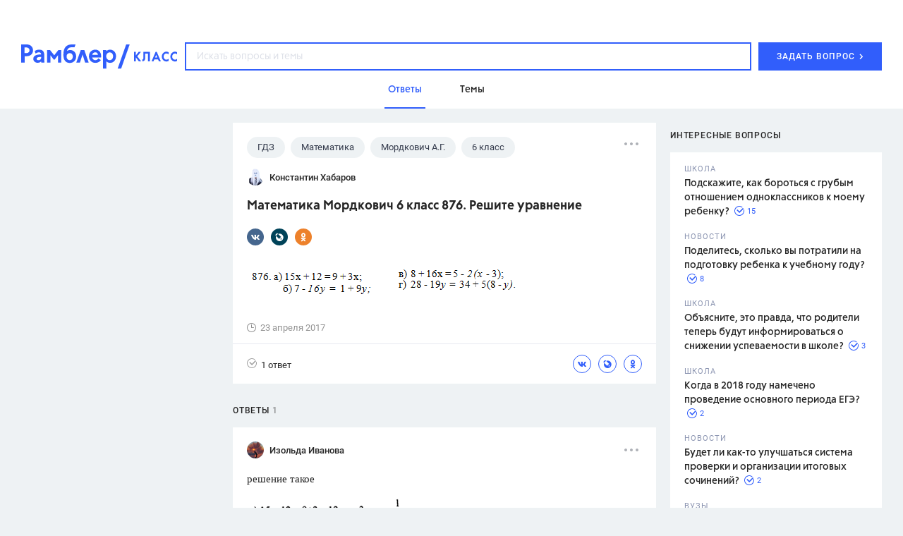

--- FILE ---
content_type: text/html; charset=utf-8
request_url: https://class.rambler.ru/temy-gdz/matematika-mordkovich-6-klass-876-reshite-uravnenie-21971.htm
body_size: 45474
content:
<!DOCTYPE html><html lang="en"><head><script src="/assets/front/7389a00607894aa146ee.ramblertopline.js"></script><meta charset="utf-8" /><meta content="IE=edge" http-equiv="X-UA-Compatible" /><meta content="width=980" name="viewport" /><meta content="Ответы на вопрос – Математика Мордкович 6 класс 876. Решите уравнение – читайте на Рамблер/класс" name="description" /><meta content="Мордкович А.Г., ответ, вопрос, задание, школа" name="keywords" /><meta content="Рамблер/класс" property="og:site_name" /><meta content="https://class.rambler.ru/temy-gdz/matematika-mordkovich-6-klass-876-reshite-uravnenie-21971.htm" property="og:url" /><meta content="article" property="og:type" /><meta content="Математика Мордкович 6 класс 876. Решите уравнение – Рамблер/класс" property="og:title" /><meta content="Ответы на вопрос – Математика Мордкович 6 класс 876. Решите уравнение – читайте на Рамблер/класс" property="og:description" /><meta content="https://class.rambler.ru/8f56f789/front/opengraph.png" property="og:image" /><meta content="https://class.rambler.ru/8f56f789/front/opengraph.png" property="twitter:image" /><meta content="Ответы на вопрос – Математика Мордкович 6 класс 876. Решите уравнение – читайте на Рамблер/класс" property="twitter:description" /><meta content="summary" name="twitter:card" /><meta content="Математика Мордкович 6 класс 876. Решите уравнение – Рамблер/класс" property="twitter:title" /><meta content="https://class.rambler.ru/temy-gdz/matematika-mordkovich-6-klass-876-reshite-uravnenie-21971.htm" property="twitter:url" /><link rel="apple-touch-icon" type="image/x-icon" href="/8f56f789/front/apple-icon-57x57.png" sizes="57x57" /><link rel="apple-touch-icon" type="image/x-icon" href="/8f56f789/front/apple-icon-60x60.png" sizes="60x60" /><link rel="apple-touch-icon" type="image/x-icon" href="/8f56f789/front/apple-icon-72x72.png" sizes="72x72" /><link rel="apple-touch-icon" type="image/x-icon" href="/8f56f789/front/apple-icon-76x76.png" sizes="76x76" /><link rel="apple-touch-icon" type="image/x-icon" href="/8f56f789/front/apple-icon-114x114.png" sizes="114x114" /><link rel="apple-touch-icon" type="image/x-icon" href="/8f56f789/front/apple-icon-120x120.png" sizes="120x120" /><link rel="apple-touch-icon" type="image/x-icon" href="/8f56f789/front/apple-icon-144x144.png" sizes="144x144" /><link rel="apple-touch-icon" type="image/x-icon" href="/8f56f789/front/apple-icon-152x152.png" sizes="152x152" /><link rel="apple-touch-icon" type="image/x-icon" href="/8f56f789/front/apple-icon-180x180.png" sizes="180x180" /><link rel="icon" type="image/x-icon" href="/8f56f789/front/android-icon-36x36.png" sizes="36x36" /><link rel="icon" type="image/x-icon" href="/8f56f789/front/android-icon-48x48.png" sizes="48x48" /><link rel="icon" type="image/x-icon" href="/8f56f789/front/android-icon-72x72.png" sizes="72x72" /><link rel="icon" type="image/x-icon" href="/8f56f789/front/android-icon-96x96.png" sizes="96x96" /><link rel="icon" type="image/x-icon" href="/8f56f789/front/android-icon-192x192.png" sizes="192x192" /><link rel="icon" type="image/png" href="/8f56f789/front/favicon-16x16.png" sizes="16x16" /><link rel="icon" type="image/png" href="/8f56f789/front/favicon-32x32.png" sizes="32x32" /><link rel="icon" type="image/png" href="/8f56f789/front/favicon-96x96.png" sizes="96x96" /><meta name="csrf-param" content="authenticity_token" />
<meta name="csrf-token" content="ysIn7A1lD9+XkDgEDHcEX4hnSEcGQb83LttOrfZrAFSSfqxV9LEM2CvShys3FLoRQpJxflT58fw7OvvIDSJrMw==" /><link href="/assets/front/ceca8fc17d079f5b50e7.vendors.css" media="all" rel="stylesheet" /><link href="/assets/front/359124197b81183e3f71.application.css" media="all" rel="stylesheet" /><link href="https://class.rambler.ru/temy-gdz/matematika-mordkovich-6-klass-876-reshite-uravnenie-21971.htm" rel="canonical" /><title>Математика Мордкович 6 класс 876. Решите уравнение – Рамблер/класс</title><script async="" src="//ssp.rambler.ru/capirs_async.js"></script></head><body data-chapter="questions"><svg xmlns="http://www.w3.org/2000/svg" style="position:absolute; width: 0; height: 0"><defs><circle id="01_icon-a" cx="8.5" cy="8.5" r="8.5"> </circle><mask id="01_icon-b" x="0" y="0" width="17" height="17" fill="#fff"> <use xlink:href="#01_icon-a"></use></mask><mask id="01_icon-b" x="0" y="0" width="17" height="17" fill="#fff"> <use xlink:href="#01_icon-a"></use></mask><path d="M13.107 8.107V8.1a5.001 5.001 0 0 0-10 0v10.006h10.005a5.001 5.001 0 0 0 0-10h-.005z" id="02_icon-a"> </path><mask id="02_icon-b" x="0" y="0" width="15" height="15" fill="#fff"> <use xlink:href="#02_icon-a"></use></mask><mask id="02_icon-b" x="0" y="0" width="15" height="15" fill="#fff"> <use xlink:href="#02_icon-a"></use></mask><path d="M14 17c0-4.418-3.134-8-7-8s-7 3.582-7 8h14zM7 8a4 4 0 1 0 0-8 4 4 0 0 0 0 8z" id="03_icon-a"> </path><mask id="03_icon-b" x="0" y="0" width="14" height="17" fill="#fff"> <use xlink:href="#03_icon-a"></use></mask><mask id="03_icon-b" x="0" y="0" width="14" height="17" fill="#fff"> <use xlink:href="#03_icon-a"></use></mask><path d="M6 13h12v2H6v-2zm0-5h12v2H6V8zm0-5h12v2H6V3zM2 16a2 2 0 1 0 0-4 2 2 0 0 0 0 4zm0-5a2 2 0 1 0 0-4 2 2 0 0 0 0 4zm0-5a2 2 0 1 0 0-4 2 2 0 0 0 0 4z" id="04_icon-a"> </path><mask id="04_icon-b" x="0" y="0" width="18" height="14" fill="#fff"> <use xlink:href="#04_icon-a"></use></mask><mask id="04_icon-b" x="0" y="0" width="18" height="14" fill="#fff"> <use xlink:href="#04_icon-a"></use></mask><circle id="answers-a" cx="9" cy="9" r="9"> </circle><mask id="answers-c" x="0" y="0" width="18" height="18" fill="#fff"> <use xlink:href="#answers-a"></use></mask><mask id="answers-c" x="0" y="0" width="18" height="18" fill="#fff"> <use xlink:href="#answers-a"></use></mask><path d="M11.5 13h1V3H11v8.5H6V13h5.5z" id="answers-b"> </path><mask id="answers-d" x="0" y="0" width="6.5" height="10" fill="#fff"> <use xlink:href="#answers-b"></use></mask><mask id="answers-d" x="0" y="0" width="6.5" height="10" fill="#fff"> <use xlink:href="#answers-b"></use></mask><ellipse id="author-a" cx="10" cy="9.953" rx="10" ry="9.953"> </ellipse><mask id="author-c" x="0" y="0" width="20" height="19.907" fill="#fff"> <use xlink:href="#author-a"></use></mask><mask id="author-c" x="0" y="0" width="20" height="19.907" fill="#fff"> <use xlink:href="#author-a"></use></mask><path d="M5 14.176c0-2.332 2.239-4.223 5-4.223s5 1.891 5 4.223c0 2.333-10 2.333-10 0zm5-4.223c1.657 0 3-1.336 3-2.986a2.993 2.993 0 0 0-3-2.986c-1.657 0-3 1.337-3 2.986a2.993 2.993 0 0 0 3 2.986z" id="author-b"> </path><mask id="author-d" x="0" y="0" width="10" height="11.944" fill="#fff"> <use xlink:href="#author-b"></use></mask><mask id="author-d" x="0" y="0" width="10" height="11.944" fill="#fff"> <use xlink:href="#author-b"></use></mask><path id="error_report-a" d="M0 .098h18l-2 6.51 2 6.49H0z"> </path><mask id="error_report-b" x="0" y="0" width="18" height="13" fill="#fff"> <use xlink:href="#error_report-a"></use></mask><mask id="error_report-b" x="0" y="0" width="18" height="13" fill="#fff"> <use xlink:href="#error_report-a"></use></mask><path d="M6 11l6 6.667V25l6-2v-5.333L24 11V7H6v4z" id="filters_selected-a"> </path><mask id="filters_selected-b" x="0" y="0" width="18" height="18" fill="#fff"> <use xlink:href="#filters_selected-a"></use></mask><mask id="filters_selected-b" x="0" y="0" width="18" height="18" fill="#fff"> <use xlink:href="#filters_selected-a"></use></mask><path d="M0 4l6 6.667V18l6-2v-5.333L18 4V0H0v4z" id="filters-a"> </path><mask id="filters-b" x="0" y="0" width="18" height="18" fill="#fff"> <use xlink:href="#filters-a"></use></mask><mask id="filters-b" x="0" y="0" width="18" height="18" fill="#fff"> <use xlink:href="#filters-a"></use></mask><circle id="landing-a" cx="90.333" cy="90.336" r="90"> </circle><mask id="landing-q" x="0" y="0" width="180" height="180" fill="#fff"> <use xlink:href="#landing-a"></use></mask><mask id="landing-q" x="0" y="0" width="180" height="180" fill="#fff"> <use xlink:href="#landing-a"></use></mask><ellipse id="landing-b" cx="139.333" cy="118.334" rx="8" ry="7.998"> </ellipse><mask id="landing-r" x="0" y="0" width="16" height="15.997" fill="#fff"> <use xlink:href="#landing-b"></use></mask><mask id="landing-r" x="0" y="0" width="16" height="15.997" fill="#fff"> <use xlink:href="#landing-b"></use></mask><ellipse id="landing-c" cx="149.333" cy="101.335" rx="3" ry="2.999"> </ellipse><mask id="landing-s" x="0" y="0" width="6" height="5.999" fill="#fff"> <use xlink:href="#landing-c"></use></mask><mask id="landing-s" x="0" y="0" width="6" height="5.999" fill="#fff"> <use xlink:href="#landing-c"></use></mask><ellipse id="landing-d" cx="39.333" cy="55.335" rx="3" ry="2.999"> </ellipse><mask id="landing-t" x="0" y="0" width="6" height="5.999" fill="#fff"> <use xlink:href="#landing-d"></use></mask><mask id="landing-t" x="0" y="0" width="6" height="5.999" fill="#fff"> <use xlink:href="#landing-d"></use></mask><path id="landing-e" d="M202 162.996l-2.5-7.495-7.5-2.515 7.5-2.503L202 143l2.5 7.495 7.5 2.49-7.5 2.516z"> </path><mask id="landing-u" x="0" y="0" width="20" height="19.996" fill="#fff"> <use xlink:href="#landing-e"></use></mask><mask id="landing-u" x="0" y="0" width="20" height="19.996" fill="#fff"> <use xlink:href="#landing-e"></use></mask><path id="landing-f" d="M25 26l-3.25-9.746-9.75-3.27 9.75-3.254L25 0l3.25 9.746L38 12.984l-9.75 3.27z"> </path><mask id="landing-v" x="0" y="0" width="26" height="26" fill="#fff"> <use xlink:href="#landing-f"></use></mask><mask id="landing-v" x="0" y="0" width="26" height="26" fill="#fff"> <use xlink:href="#landing-f"></use></mask><path d="M53 131.988c5.567-.26 10-4.857 10-10.488 0-5.799-4.701-10.5-10.5-10.5-.962 0-1.894.13-2.779.372C48.246 103.199 41.097 97 32.5 97c-6.819 0-12.726 3.9-15.615 9.59A12.995 12.995 0 0 0 13 106c-7.18 0-13 5.82-13 13s5.82 13 13 13h40v-.012z" id="landing-g"> </path><mask id="landing-w" x="0" y="0" width="63" height="35" fill="#fff"> <use xlink:href="#landing-g"></use></mask><mask id="landing-w" x="0" y="0" width="63" height="35" fill="#fff"> <use xlink:href="#landing-g"></use></mask><mask id="landing-x" x="-3" y="-3" width="69" height="41"> <path fill="#fff" d="M-3 94h69v41H-3z"></path><use xlink:href="#landing-g"></use></mask><mask id="landing-x" x="-3" y="-3" width="69" height="41"> <path fill="#fff" d="M-3 94h69v41H-3z"></path><use xlink:href="#landing-g"></use></mask><path d="M214 97c6.627 0 12-5.373 12-12s-5.373-12-12-12c-1.149 0-2.26.161-3.312.463C209.018 64.104 200.838 57 191 57c-7.661 0-14.316 4.308-17.675 10.633A15 15 0 0 0 169 67c-8.284 0-15 6.716-15 15 0 8.284 6.716 15 15 15h45z" id="landing-h"> </path><mask id="landing-y" x="0" y="0" width="72" height="40" fill="#fff"> <use xlink:href="#landing-h"></use></mask><mask id="landing-y" x="0" y="0" width="72" height="40" fill="#fff"> <use xlink:href="#landing-h"></use></mask><mask id="landing-z" x="-3" y="-3" width="78" height="46"> <path fill="#fff" d="M151 54h78v46h-78z"></path><use xlink:href="#landing-h"></use></mask><mask id="landing-z" x="-3" y="-3" width="78" height="46"> <path fill="#fff" d="M151 54h78v46h-78z"></path><use xlink:href="#landing-h"></use></mask><path id="landing-i" d="M13 0h16v10H13z"> </path><mask id="landing-A" x="0" y="0" width="16" height="10" fill="#fff"> <use xlink:href="#landing-i"></use></mask><mask id="landing-A" x="0" y="0" width="16" height="10" fill="#fff"> <use xlink:href="#landing-i"></use></mask><path id="landing-j" d="M0 3h9v7H0z"> </path><mask id="landing-B" x="0" y="0" width="9" height="7" fill="#fff"> <use xlink:href="#landing-j"></use></mask><mask id="landing-B" x="0" y="0" width="9" height="7" fill="#fff"> <use xlink:href="#landing-j"></use></mask><path id="landing-k" d="M0 0h16v10H0z"> </path><mask id="landing-C" x="0" y="0" width="16" height="10" fill="#fff"> <use xlink:href="#landing-k"></use></mask><mask id="landing-C" x="0" y="0" width="16" height="10" fill="#fff"> <use xlink:href="#landing-k"></use></mask><path id="landing-l" d="M20 3h9v7h-9z"> </path><mask id="landing-D" x="0" y="0" width="9" height="7" fill="#fff"> <use xlink:href="#landing-l"></use></mask><mask id="landing-D" x="0" y="0" width="9" height="7" fill="#fff"> <use xlink:href="#landing-l"></use></mask><path d="M73 7V0H7v43c0 5-7 3.944-7 4v13h21c4.669 0 9.115-5.175 9.115-5.175S34.183 60 39 60h40V47c.308-.056-6 1-6-4V24.55L86 7H73z" id="landing-m"> </path><mask id="landing-E" x="0" y="0" width="86" height="60" fill="#fff"> <use xlink:href="#landing-m"></use></mask><mask id="landing-E" x="0" y="0" width="86" height="60" fill="#fff"> <use xlink:href="#landing-m"></use></mask><mask id="landing-F" x="-2" y="-2" width="90" height="64"> <path fill="#fff" d="M-2-2h90v64H-2z"></path><use xlink:href="#landing-m"></use></mask><mask id="landing-F" x="-2" y="-2" width="90" height="64"> <path fill="#fff" d="M-2-2h90v64H-2z"></path><use xlink:href="#landing-m"></use></mask><path d="M47 38h6v10h-6V38zm0-35h6v27h-6V3zM27 30h6v23h-6V30zm0-27h6v19h-6V3z" id="landing-n"> </path><mask id="landing-G" x="0" y="0" width="26" height="50" fill="#fff"> <use xlink:href="#landing-n"></use></mask><mask id="landing-G" x="0" y="0" width="26" height="50" fill="#fff"> <use xlink:href="#landing-n"></use></mask><path d="M62 48.997V0S46.5 12 31 12 0 0 0 0v52.005C0 69.124 13.88 83 31 83c17.125 0 31-13.877 31-30.995v-3.008z" id="landing-o"> </path><mask id="landing-H" x="0" y="0" width="62" height="83" fill="#fff"> <use xlink:href="#landing-o"></use></mask><mask id="landing-H" x="0" y="0" width="62" height="83" fill="#fff"> <use xlink:href="#landing-o"></use></mask><path d="M31.592 30.209l-7.467 8.041-7.3-7.861c-1.653.555-3.33.861-4.887.861-6.524 0-11.813-5.373-11.813-12s5.289-12 11.813-12c3.3 0 7.148 1.375 10.144 3.591C24.512 4.687 31.096.25 36.312.25c6.525 0 11.813 6.94 11.813 15.5 0 8.56-5.288 15.5-11.812 15.5-1.504 0-3.122-.369-4.72-1.041z" id="landing-p"> </path><mask id="landing-I" x="-4" y="-4" width="56" height="46"> <path fill="#fff" d="M-3.875-3.75h56v46h-56z"></path><use xlink:href="#landing-p"></use></mask><mask id="landing-I" x="-4" y="-4" width="56" height="46"> <path fill="#fff" d="M-3.875-3.75h56v46h-56z"></path><use xlink:href="#landing-p"></use></mask><rect id="math-hover-a" width="30" height="30" rx="4"> </rect><mask id="math-hover-g" x="0" y="0" width="30" height="30" fill="#fff"> <use xlink:href="#math-hover-a"></use></mask><mask id="math-hover-g" x="0" y="0" width="30" height="30" fill="#fff"> <use xlink:href="#math-hover-a"></use></mask><path d="M14 14H0v2h14v14h2V16h14v-2H16V0h-2v14z" id="math-hover-b"> </path><mask id="math-hover-h" x="0" y="0" width="30" height="30" fill="#fff"> <use xlink:href="#math-hover-b"></use></mask><mask id="math-hover-h" x="0" y="0" width="30" height="30" fill="#fff"> <use xlink:href="#math-hover-b"></use></mask><path d="M18 21h8v2h-8v-2zm5 3v2h-2v-2h2zm0-6v2h-2v-2h2z" id="math-hover-c"> </path><mask id="math-hover-i" x="0" y="0" width="8" height="8" fill="#fff"> <use xlink:href="#math-hover-c"></use></mask><mask id="math-hover-i" x="0" y="0" width="8" height="8" fill="#fff"> <use xlink:href="#math-hover-c"></use></mask><path d="M7 21H4v2h3v3h2v-3h3v-2H9v-3H7v3z" id="math-hover-d"> </path><mask id="math-hover-j" x="0" y="0" width="8" height="8" fill="#fff"> <use xlink:href="#math-hover-d"></use></mask><mask id="math-hover-j" x="0" y="0" width="8" height="8" fill="#fff"> <use xlink:href="#math-hover-d"></use></mask><path id="math-hover-e" d="M18 7h8v2h-8z"> </path><mask id="math-hover-k" x="0" y="0" width="8" height="2" fill="#fff"> <use xlink:href="#math-hover-e"></use></mask><mask id="math-hover-k" x="0" y="0" width="8" height="2" fill="#fff"> <use xlink:href="#math-hover-e"></use></mask><path d="M7 7H4v2h3v3h2V9h3V7H9V4H7v3z" id="math-hover-f"> </path><mask id="math-hover-l" x="0" y="0" width="8" height="8" fill="#fff"> <use xlink:href="#math-hover-f"></use></mask><mask id="math-hover-l" x="0" y="0" width="8" height="8" fill="#fff"> <use xlink:href="#math-hover-f"></use></mask><path id="mobile-answers-b" d="M14.445 1.833a9 9 0 1 0 3.33 5.156l-5.386 5.385-4.243-4.242 6.299-6.299z"> </path><path id="mobile-answers-a" d="M9 18A9 9 0 1 1 9 0a9 9 0 0 1 0 18z"> </path><mask id="mobile-answers-d" width="18" height="18" x="0" y="0" fill="#fff"> <use xlink:href="#mobile-answers-a"></use></mask><mask id="mobile-answers-d" width="18" height="18" x="0" y="0" fill="#fff"> <use xlink:href="#mobile-answers-a"></use></mask><path id="mobile-img-a" d="M0 30h320v100H0z"> </path><path id="mobile-img-c" d="M0 0h300v50H0z"> </path><filter x="-.2%" y="-3%" width="100.3%" height="104%" filterUnits="objectBoundingBox" id="mobile-img-b"> <feOffset dy="-1" in="SourceAlpha" result="shadowOffsetOuter1"></feOffset><feColorMatrix values="0 0 0 0 0.909803922 0 0 0 0 0.917647059 0 0 0 0 0.941176471 0 0 0 1 0" in="shadowOffsetOuter1"></feColorMatrix></filter><filter x="-.2%" y="-3%" width="100.3%" height="104%" filterUnits="objectBoundingBox" id="mobile-img-b"> <feOffset dy="-1" in="SourceAlpha" result="shadowOffsetOuter1"></feOffset><feColorMatrix values="0 0 0 0 0.909803922 0 0 0 0 0.917647059 0 0 0 0 0.941176471 0 0 0 1 0" in="shadowOffsetOuter1"></feColorMatrix></filter><path id="mobile-logo-a" d="M0 0h144v24H0z"> </path><rect id="mobile-seo-a" x="25.667" y="80.208" width="98.389" height="2.139" rx="1.069"> </rect><mask id="mobile-seo-o" x="0" y="0" width="98.389" height="2.139" fill="#fff"> <use xlink:href="#mobile-seo-a"></use></mask><mask id="mobile-seo-o" x="0" y="0" width="98.389" height="2.139" fill="#fff"> <use xlink:href="#mobile-seo-a"></use></mask><rect id="mobile-seo-b" x="17.111" y="75.931" width="113.361" height="2.139" rx="1.069"> </rect><mask id="mobile-seo-p" x="0" y="0" width="113.361" height="2.139" fill="#fff"> <use xlink:href="#mobile-seo-b"></use></mask><mask id="mobile-seo-p" x="0" y="0" width="113.361" height="2.139" fill="#fff"> <use xlink:href="#mobile-seo-b"></use></mask><rect id="mobile-seo-c" x="10.694" y="71.653" width="128.333" height="2.139" rx="1.069"> </rect><mask id="mobile-seo-q" x="0" y="0" width="128.333" height="2.139" fill="#fff"> <use xlink:href="#mobile-seo-c"></use></mask><mask id="mobile-seo-q" x="0" y="0" width="128.333" height="2.139" fill="#fff"> <use xlink:href="#mobile-seo-c"></use></mask><path d="M56.661 8.58c-7.506.326-14.14 4.017-18.43 9.603a16.91 16.91 0 0 0-.266-.002c-7.49 0-13.819 4.967-15.874 11.786a10.855 10.855 0 0 0-.702-.023c-5.546 0-10.105 4.221-10.642 9.625h-9.67A1.077 1.077 0 0 0 0 40.64c0 .595.482 1.07 1.077 1.07h9.67c.537 5.404 5.096 9.624 10.642 9.624a10.66 10.66 0 0 0 7.274-2.854 16.5 16.5 0 0 0 9.302 2.854c1.002 0 1.984-.089 2.937-.259A24.512 24.512 0 0 0 57.75 57.75c6.13 0 11.735-2.242 16.042-5.95a24.501 24.501 0 0 0 16.041 5.95c2.3 0 4.525-.315 6.636-.905a21.293 21.293 0 0 0 12.614 4.113c7.502 0 14.102-3.862 17.92-9.707.436.054.88.082 1.33.082 5.546 0 10.105-4.22 10.642-9.625h9.67c.593 0 1.077-.478 1.077-1.07a1.07 1.07 0 0 0-1.077-1.069h-9.67c-.537-5.404-5.096-9.625-10.642-9.625l-.143.001c-3.485-6.904-10.6-11.662-18.838-11.763-4.29-5.585-10.924-9.276-18.43-9.603C87.021 3.371 80.8 0 73.792 0c-7.009 0-13.23 3.37-17.13 8.58z" id="mobile-seo-d"> </path><mask id="mobile-seo-r" x="0" y="0" width="149.722" height="60.958" fill="#fff"> <use xlink:href="#mobile-seo-d"></use></mask><mask id="mobile-seo-r" x="0" y="0" width="149.722" height="60.958" fill="#fff"> <use xlink:href="#mobile-seo-d"></use></mask><path d="M124.056 31.014c0-.59.474-1.07 1.068-1.07h2.14c.591 0 1.07.475 1.07 1.07 0 .59-.475 1.07-1.07 1.07h-2.14c-.59 0-1.068-.475-1.068-1.07zm-101.513.048c0-.591.48-1.07 1.07-1.07h2.149c.586 0 1.061.475 1.061 1.07 0 .59-.474 1.07-1.069 1.07h-2.142c-.59 0-1.069-.475-1.069-1.07zM38.5 19.25c0-.59.474-1.07 1.068-1.07h2.141c.59 0 1.069.475 1.069 1.07 0 .59-.474 1.07-1.069 1.07h-2.14c-.59 0-1.069-.475-1.069-1.07zm67.375 0c0-.59.474-1.07 1.068-1.07h2.141c.59 0 1.069.475 1.069 1.07 0 .59-.474 1.07-1.069 1.07h-2.14c-.59 0-1.069-.475-1.069-1.07zm-19.25-9.625c0-.59.474-1.07 1.068-1.07h2.141c.59 0 1.069.475 1.069 1.07 0 .59-.474 1.07-1.069 1.07h-2.14c-.59 0-1.069-.475-1.069-1.07zm-29.944 0c0-.59.474-1.07 1.068-1.07h2.14c.591 0 1.07.475 1.07 1.07 0 .59-.475 1.07-1.07 1.07h-2.14c-.59 0-1.068-.475-1.068-1.07z" id="mobile-seo-e"> </path><mask id="mobile-seo-s" x="0" y="0" width="105.79" height="23.576" fill="#fff"> <use xlink:href="#mobile-seo-e"></use></mask><mask id="mobile-seo-s" x="0" y="0" width="105.79" height="23.576" fill="#fff"> <use xlink:href="#mobile-seo-e"></use></mask><path d="M64.167 6.417c0-1.19-.95-2.14-2.265-2.265a1.887 1.887 0 0 1-1.887-1.887C59.889.965 58.93 0 57.75 0c-1.19 0-2.139.949-2.265 2.265a1.887 1.887 0 0 1-1.887 1.887c-1.3.126-2.265 1.083-2.265 2.265 0 1.035.72 1.889 1.774 2.175.157.043.32.073.491.09 1.042 0 1.887.844 1.887 1.887.126 1.3 1.084 2.264 2.265 2.264 1.19 0 2.139-.948 2.265-2.264 0-1.043.845-1.888 1.887-1.888 1.3-.125 2.265-1.083 2.265-2.264z" id="mobile-seo-f"> </path><mask id="mobile-seo-t" x="0" y="0" width="12.833" height="12.833" fill="#fff"> <use xlink:href="#mobile-seo-f"></use></mask><mask id="mobile-seo-t" x="0" y="0" width="12.833" height="12.833" fill="#fff"> <use xlink:href="#mobile-seo-f"></use></mask><path d="M0 10.001C0 4.478 4.48 0 10.003 0h75.553v106.944H10.003c-5.525 0-10.003-4.476-10.003-10V10z" id="mobile-seo-g"> </path><mask id="mobile-seo-u" x="0" y="0" width="85.556" height="106.944" fill="#fff"> <use xlink:href="#mobile-seo-g"></use></mask><mask id="mobile-seo-u" x="0" y="0" width="85.556" height="106.944" fill="#fff"> <use xlink:href="#mobile-seo-g"></use></mask><path id="mobile-seo-h" d="M85.556 0v106.944H10.694V0z"> </path><mask id="mobile-seo-v" x="0" y="0" width="74.861" height="106.944" fill="#fff"> <use xlink:href="#mobile-seo-h"></use></mask><mask id="mobile-seo-v" x="0" y="0" width="74.861" height="106.944" fill="#fff"> <use xlink:href="#mobile-seo-h"></use></mask><path d="M0 95.561c0-5.526 4.48-10.005 10.003-10.005h75.553v21.388H10.003C4.478 106.944 0 102.461 0 96.94v-1.38z" id="mobile-seo-i"> </path><mask id="mobile-seo-w" x="0" y="0" width="85.556" height="21.389" fill="#fff"> <use xlink:href="#mobile-seo-i"></use></mask><mask id="mobile-seo-w" x="0" y="0" width="85.556" height="21.389" fill="#fff"> <use xlink:href="#mobile-seo-i"></use></mask><path d="M5.347 96.25a6.419 6.419 0 0 1 6.412-6.417h73.797v12.834H11.759c-3.541 0-6.412-2.88-6.412-6.417z" id="mobile-seo-j"> </path><filter x="-50%" y="-50%" width="200%" height="200%" filterUnits="objectBoundingBox" id="mobile-seo-x"> <feOffset dy="6" in="SourceAlpha" result="shadowOffsetInner1"></feOffset><feComposite in="shadowOffsetInner1" in2="SourceAlpha" operator="arithmetic" k2="-1" k3="1" result="shadowInnerInner1"></feComposite><feColorMatrix values="0 0 0 0 0.882 0 0 0 0 0.903233333 0 0 0 0 0.98 0 0 0 1 0" in="shadowInnerInner1"></feColorMatrix></filter><filter x="-50%" y="-50%" width="200%" height="200%" filterUnits="objectBoundingBox" id="mobile-seo-x"> <feOffset dy="6" in="SourceAlpha" result="shadowOffsetInner1"></feOffset><feComposite in="shadowOffsetInner1" in2="SourceAlpha" operator="arithmetic" k2="-1" k3="1" result="shadowInnerInner1"></feComposite><feColorMatrix values="0 0 0 0 0.882 0 0 0 0 0.903233333 0 0 0 0 0.98 0 0 0 1 0" in="shadowInnerInner1"></feColorMatrix></filter><mask id="mobile-seo-y" x="0" y="0" width="80.208" height="12.833" fill="#fff"> <use xlink:href="#mobile-seo-j"></use></mask><mask id="mobile-seo-y" x="0" y="0" width="80.208" height="12.833" fill="#fff"> <use xlink:href="#mobile-seo-j"></use></mask><path d="M10.694 96.25c0-.59.478-1.07 1.073-1.07h73.789v2.14H11.767a1.068 1.068 0 0 1-1.073-1.07z" id="mobile-seo-k"> </path><mask id="mobile-seo-z" x="0" y="0" width="74.861" height="2.139" fill="#fff"> <use xlink:href="#mobile-seo-k"></use></mask><mask id="mobile-seo-z" x="0" y="0" width="74.861" height="2.139" fill="#fff"> <use xlink:href="#mobile-seo-k"></use></mask><path id="mobile-seo-l" d="M17.111 95.18h19.25v21.39l-9.625-5.348-9.625 5.347z"> </path><filter x="-50%" y="-50%" width="200%" height="200%" filterUnits="objectBoundingBox" id="mobile-seo-A"> <feOffset dy="5" in="SourceAlpha" result="shadowOffsetInner1"></feOffset><feComposite in="shadowOffsetInner1" in2="SourceAlpha" operator="arithmetic" k2="-1" k3="1" result="shadowInnerInner1"></feComposite><feColorMatrix values="0 0 0 0 0.733333333 0 0 0 0 0.788235294 0 0 0 0 0.980392157 0 0 0 1 0" in="shadowInnerInner1"></feColorMatrix></filter><filter x="-50%" y="-50%" width="200%" height="200%" filterUnits="objectBoundingBox" id="mobile-seo-A"> <feOffset dy="5" in="SourceAlpha" result="shadowOffsetInner1"></feOffset><feComposite in="shadowOffsetInner1" in2="SourceAlpha" operator="arithmetic" k2="-1" k3="1" result="shadowInnerInner1"></feComposite><feColorMatrix values="0 0 0 0 0.733333333 0 0 0 0 0.788235294 0 0 0 0 0.980392157 0 0 0 1 0" in="shadowInnerInner1"></feColorMatrix></filter><mask id="mobile-seo-B" x="0" y="0" width="19.25" height="21.389" fill="#fff"> <use xlink:href="#mobile-seo-l"></use></mask><mask id="mobile-seo-B" x="0" y="0" width="19.25" height="21.389" fill="#fff"> <use xlink:href="#mobile-seo-l"></use></mask><path d="M76.484 54.635H87.18v49.054c0 2.949-2.4 5.34-5.347 5.34a5.343 5.343 0 0 1-5.348-5.34V54.635z" id="mobile-seo-m"> </path><filter x="-50%" y="-50%" width="200%" height="200%" filterUnits="objectBoundingBox" id="mobile-seo-C"> <feOffset dx="-4" in="SourceAlpha" result="shadowOffsetInner1"></feOffset><feComposite in="shadowOffsetInner1" in2="SourceAlpha" operator="arithmetic" k2="-1" k3="1" result="shadowInnerInner1"></feComposite><feColorMatrix values="0 0 0 0 0.882352941 0 0 0 0 0.901960784 0 0 0 0 0.980392157 0 0 0 1 0" in="shadowInnerInner1"></feColorMatrix></filter><filter x="-50%" y="-50%" width="200%" height="200%" filterUnits="objectBoundingBox" id="mobile-seo-C"> <feOffset dx="-4" in="SourceAlpha" result="shadowOffsetInner1"></feOffset><feComposite in="shadowOffsetInner1" in2="SourceAlpha" operator="arithmetic" k2="-1" k3="1" result="shadowInnerInner1"></feComposite><feColorMatrix values="0 0 0 0 0.882352941 0 0 0 0 0.901960784 0 0 0 0 0.980392157 0 0 0 1 0" in="shadowInnerInner1"></feColorMatrix></filter><mask id="mobile-seo-D" x="0" y="0" width="10.694" height="54.393" fill="#fff"> <use xlink:href="#mobile-seo-m"></use></mask><mask id="mobile-seo-D" x="0" y="0" width="10.694" height="54.393" fill="#fff"> <use xlink:href="#mobile-seo-m"></use></mask><path id="mobile-seo-n" d="M55.687 51.409h6.417v14.972h-6.417z"> </path><mask id="mobile-seo-E" x="0" y="0" width="6.417" height="14.972" fill="#fff"> <use xlink:href="#mobile-seo-n"></use></mask><mask id="mobile-seo-E" x="0" y="0" width="6.417" height="14.972" fill="#fff"> <use xlink:href="#mobile-seo-n"></use></mask><path d="M32.083 64.167C14.364 64.167 0 49.802 0 32.083S14.364 0 32.083 0c17.72 0 32.084 14.364 32.084 32.083 0 17.72-14.365 32.084-32.084 32.084zm0-5.348c14.766 0 26.736-11.97 26.736-26.736S46.85 5.347 32.083 5.347 5.347 17.317 5.347 32.083 17.317 58.82 32.083 58.82z" id="mobile-seo-F"> </path><filter x="-50%" y="-50%" width="200%" height="200%" filterUnits="objectBoundingBox" id="mobile-seo-G"> <feOffset dx="-2" dy="2" in="SourceAlpha" result="shadowOffsetInner1"></feOffset><feComposite in="shadowOffsetInner1" in2="SourceAlpha" operator="arithmetic" k2="-1" k3="1" result="shadowInnerInner1"></feComposite><feColorMatrix values="0 0 0 0 0.882352941 0 0 0 0 0.901960784 0 0 0 0 0.980392157 0 0 0 1 0" in="shadowInnerInner1"></feColorMatrix></filter><filter x="-50%" y="-50%" width="200%" height="200%" filterUnits="objectBoundingBox" id="mobile-seo-G"> <feOffset dx="-2" dy="2" in="SourceAlpha" result="shadowOffsetInner1"></feOffset><feComposite in="shadowOffsetInner1" in2="SourceAlpha" operator="arithmetic" k2="-1" k3="1" result="shadowInnerInner1"></feComposite><feColorMatrix values="0 0 0 0 0.882352941 0 0 0 0 0.901960784 0 0 0 0 0.980392157 0 0 0 1 0" in="shadowInnerInner1"></feColorMatrix></filter><path d="M16 12h-2.646A2.36 2.36 0 0 0 11 14.354v8.292A2.36 2.36 0 0 0 13.354 25h8.292A2.36 2.36 0 0 0 24 22.646v-8.292A2.36 2.36 0 0 0 21.646 12H19v1h2.646A1.36 1.36 0 0 1 23 14.354v8.292A1.36 1.36 0 0 1 21.646 24h-8.292A1.36 1.36 0 0 1 12 22.646v-8.292A1.36 1.36 0 0 1 13.354 13H16v-1z" id="mobile-share-a"> </path><mask id="mobile-share-b" x="0" y="0" width="13" height="13" fill="#fff"> <use xlink:href="#mobile-share-a"></use></mask><mask id="mobile-share-b" x="0" y="0" width="13" height="13" fill="#fff"> <use xlink:href="#mobile-share-a"></use></mask><path id="mobile-theme-a" d="M0 3.993A3.996 3.996 0 0 1 3.995 0H18l5 7-5 7H3.995A3.994 3.994 0 0 1 0 10.007V3.993z"> </path><mask id="mobile-theme-c" width="23" height="14" x="0" y="0" fill="#fff"> <use xlink:href="#mobile-theme-a"></use></mask><mask id="mobile-theme-c" width="23" height="14" x="0" y="0" fill="#fff"> <use xlink:href="#mobile-theme-a"></use></mask><rect id="mobile-theme-b" width="6" height="6" x="11" y="4" rx="3"> </rect><mask id="mobile-theme-d" width="6" height="6" x="0" y="0" fill="#fff"> <use xlink:href="#mobile-theme-b"></use></mask><mask id="mobile-theme-d" width="6" height="6" x="0" y="0" fill="#fff"> <use xlink:href="#mobile-theme-b"></use></mask><path id="ques-answer-theme-a" d="M0 30h320v50H0z"> </path><rect id="reference-a" x="25.667" y="80.208" width="98.389" height="2.139" rx="1.069"> </rect><mask id="reference-o" x="0" y="0" width="98.389" height="2.139" fill="#fff"> <use xlink:href="#reference-a"></use></mask><mask id="reference-o" x="0" y="0" width="98.389" height="2.139" fill="#fff"> <use xlink:href="#reference-a"></use></mask><rect id="reference-b" x="17.111" y="75.931" width="113.361" height="2.139" rx="1.069"> </rect><mask id="reference-p" x="0" y="0" width="113.361" height="2.139" fill="#fff"> <use xlink:href="#reference-b"></use></mask><mask id="reference-p" x="0" y="0" width="113.361" height="2.139" fill="#fff"> <use xlink:href="#reference-b"></use></mask><rect id="reference-c" x="10.694" y="71.653" width="128.333" height="2.139" rx="1.069"> </rect><mask id="reference-q" x="0" y="0" width="128.333" height="2.139" fill="#fff"> <use xlink:href="#reference-c"></use></mask><mask id="reference-q" x="0" y="0" width="128.333" height="2.139" fill="#fff"> <use xlink:href="#reference-c"></use></mask><path d="M56.661 8.58c-7.506.326-14.14 4.017-18.43 9.603a16.91 16.91 0 0 0-.266-.002c-7.49 0-13.819 4.967-15.874 11.786a10.855 10.855 0 0 0-.702-.023c-5.546 0-10.105 4.221-10.642 9.625h-9.67A1.077 1.077 0 0 0 0 40.64c0 .595.482 1.07 1.077 1.07h9.67c.537 5.404 5.096 9.624 10.642 9.624a10.66 10.66 0 0 0 7.274-2.854 16.5 16.5 0 0 0 9.302 2.854c1.002 0 1.984-.089 2.937-.259A24.512 24.512 0 0 0 57.75 57.75c6.13 0 11.735-2.242 16.042-5.95a24.501 24.501 0 0 0 16.041 5.95c2.3 0 4.525-.315 6.636-.905a21.293 21.293 0 0 0 12.614 4.113c7.502 0 14.102-3.862 17.92-9.707.436.054.88.082 1.33.082 5.546 0 10.105-4.22 10.642-9.625h9.67c.593 0 1.077-.478 1.077-1.07a1.07 1.07 0 0 0-1.077-1.069h-9.67c-.537-5.404-5.096-9.625-10.642-9.625l-.143.001c-3.485-6.904-10.6-11.662-18.838-11.763-4.29-5.585-10.924-9.276-18.43-9.603C87.021 3.371 80.8 0 73.792 0c-7.009 0-13.23 3.37-17.13 8.58z" id="reference-d"> </path><mask id="reference-r" x="0" y="0" width="149.722" height="60.958" fill="#fff"> <use xlink:href="#reference-d"></use></mask><mask id="reference-r" x="0" y="0" width="149.722" height="60.958" fill="#fff"> <use xlink:href="#reference-d"></use></mask><path d="M124.056 31.014c0-.59.474-1.07 1.068-1.07h2.14c.591 0 1.07.475 1.07 1.07 0 .59-.475 1.07-1.07 1.07h-2.14c-.59 0-1.068-.475-1.068-1.07zm-101.513.182c0-.59.48-1.07 1.07-1.07h2.147c.586 0 1.061.475 1.061 1.07 0 .59-.474 1.07-1.068 1.07h-2.141c-.59 0-1.069-.475-1.069-1.07zM38.5 19.25c0-.59.474-1.07 1.068-1.07h2.141c.59 0 1.069.475 1.069 1.07 0 .59-.474 1.07-1.069 1.07h-2.14c-.59 0-1.069-.475-1.069-1.07zm67.375 0c0-.59.474-1.07 1.068-1.07h2.141c.59 0 1.069.475 1.069 1.07 0 .59-.474 1.07-1.069 1.07h-2.14c-.59 0-1.069-.475-1.069-1.07zm-19.25-9.625c0-.59.474-1.07 1.068-1.07h2.141c.59 0 1.069.475 1.069 1.07 0 .59-.474 1.07-1.069 1.07h-2.14c-.59 0-1.069-.475-1.069-1.07zm-29.944 0c0-.59.474-1.07 1.068-1.07h2.14c.591 0 1.07.475 1.07 1.07 0 .59-.475 1.07-1.07 1.07h-2.14c-.59 0-1.068-.475-1.068-1.07z" id="reference-e"> </path><mask id="reference-s" x="0" y="0" width="105.79" height="23.71" fill="#fff"> <use xlink:href="#reference-e"></use></mask><mask id="reference-s" x="0" y="0" width="105.79" height="23.71" fill="#fff"> <use xlink:href="#reference-e"></use></mask><path d="M64.167 6.417c0-1.19-.95-2.14-2.265-2.265a1.887 1.887 0 0 1-1.887-1.887C59.889.965 58.93 0 57.75 0c-1.19 0-2.139.949-2.265 2.265a1.887 1.887 0 0 1-1.887 1.887c-1.3.126-2.265 1.083-2.265 2.265 0 1.035.72 1.889 1.774 2.175.157.043.32.073.491.09 1.042 0 1.887.844 1.887 1.887.126 1.3 1.084 2.264 2.265 2.264 1.19 0 2.139-.948 2.265-2.264 0-1.043.845-1.888 1.887-1.888 1.3-.125 2.265-1.083 2.265-2.264z" id="reference-f"> </path><mask id="reference-t" x="0" y="0" width="12.833" height="12.833" fill="#fff"> <use xlink:href="#reference-f"></use></mask><mask id="reference-t" x="0" y="0" width="12.833" height="12.833" fill="#fff"> <use xlink:href="#reference-f"></use></mask><path d="M0 10.001C0 4.478 4.48 0 10.003 0h75.553v106.944H10.003c-5.525 0-10.003-4.476-10.003-10V10z" id="reference-g"> </path><mask id="reference-u" x="0" y="0" width="85.556" height="106.944" fill="#fff"> <use xlink:href="#reference-g"></use></mask><mask id="reference-u" x="0" y="0" width="85.556" height="106.944" fill="#fff"> <use xlink:href="#reference-g"></use></mask><path id="reference-h" d="M85.556 0v106.944H10.694V0z"> </path><mask id="reference-v" x="0" y="0" width="74.861" height="106.944" fill="#fff"> <use xlink:href="#reference-h"></use></mask><mask id="reference-v" x="0" y="0" width="74.861" height="106.944" fill="#fff"> <use xlink:href="#reference-h"></use></mask><path d="M0 95.561c0-5.526 4.48-10.005 10.003-10.005h75.553v21.388H10.003C4.478 106.944 0 102.461 0 96.94v-1.38z" id="reference-i"> </path><mask id="reference-w" x="0" y="0" width="85.556" height="21.389" fill="#fff"> <use xlink:href="#reference-i"></use></mask><mask id="reference-w" x="0" y="0" width="85.556" height="21.389" fill="#fff"> <use xlink:href="#reference-i"></use></mask><path d="M5.347 96.25a6.419 6.419 0 0 1 6.412-6.417h73.797v12.834H11.759c-3.541 0-6.412-2.88-6.412-6.417z" id="reference-j"> </path><filter x="-50%" y="-50%" width="200%" height="200%" filterUnits="objectBoundingBox" id="reference-x"> <feOffset dy="6" in="SourceAlpha" result="shadowOffsetInner1"></feOffset><feComposite in="shadowOffsetInner1" in2="SourceAlpha" operator="arithmetic" k2="-1" k3="1" result="shadowInnerInner1"></feComposite><feColorMatrix values="0 0 0 0 0.882 0 0 0 0 0.903233333 0 0 0 0 0.98 0 0 0 1 0" in="shadowInnerInner1"></feColorMatrix></filter><filter x="-50%" y="-50%" width="200%" height="200%" filterUnits="objectBoundingBox" id="reference-x"> <feOffset dy="6" in="SourceAlpha" result="shadowOffsetInner1"></feOffset><feComposite in="shadowOffsetInner1" in2="SourceAlpha" operator="arithmetic" k2="-1" k3="1" result="shadowInnerInner1"></feComposite><feColorMatrix values="0 0 0 0 0.882 0 0 0 0 0.903233333 0 0 0 0 0.98 0 0 0 1 0" in="shadowInnerInner1"></feColorMatrix></filter><mask id="reference-y" x="0" y="0" width="80.208" height="12.833" fill="#fff"> <use xlink:href="#reference-j"></use></mask><mask id="reference-y" x="0" y="0" width="80.208" height="12.833" fill="#fff"> <use xlink:href="#reference-j"></use></mask><path d="M10.694 96.25c0-.59.478-1.07 1.073-1.07h73.789v2.14H11.767a1.068 1.068 0 0 1-1.073-1.07z" id="reference-k"> </path><mask id="reference-z" x="0" y="0" width="74.861" height="2.139" fill="#fff"> <use xlink:href="#reference-k"></use></mask><mask id="reference-z" x="0" y="0" width="74.861" height="2.139" fill="#fff"> <use xlink:href="#reference-k"></use></mask><path id="reference-l" d="M17.111 95.18h19.25v21.39l-9.625-5.348-9.625 5.347z"> </path><filter x="-50%" y="-50%" width="200%" height="200%" filterUnits="objectBoundingBox" id="reference-A"> <feOffset dy="5" in="SourceAlpha" result="shadowOffsetInner1"></feOffset><feComposite in="shadowOffsetInner1" in2="SourceAlpha" operator="arithmetic" k2="-1" k3="1" result="shadowInnerInner1"></feComposite><feColorMatrix values="0 0 0 0 0.733333333 0 0 0 0 0.788235294 0 0 0 0 0.980392157 0 0 0 1 0" in="shadowInnerInner1"></feColorMatrix></filter><filter x="-50%" y="-50%" width="200%" height="200%" filterUnits="objectBoundingBox" id="reference-A"> <feOffset dy="5" in="SourceAlpha" result="shadowOffsetInner1"></feOffset><feComposite in="shadowOffsetInner1" in2="SourceAlpha" operator="arithmetic" k2="-1" k3="1" result="shadowInnerInner1"></feComposite><feColorMatrix values="0 0 0 0 0.733333333 0 0 0 0 0.788235294 0 0 0 0 0.980392157 0 0 0 1 0" in="shadowInnerInner1"></feColorMatrix></filter><mask id="reference-B" x="0" y="0" width="19.25" height="21.389" fill="#fff"> <use xlink:href="#reference-l"></use></mask><mask id="reference-B" x="0" y="0" width="19.25" height="21.389" fill="#fff"> <use xlink:href="#reference-l"></use></mask><path d="M76.484 54.635H87.18v49.054c0 2.949-2.4 5.34-5.347 5.34a5.343 5.343 0 0 1-5.348-5.34V54.635z" id="reference-m"> </path><filter x="-50%" y="-50%" width="200%" height="200%" filterUnits="objectBoundingBox" id="reference-C"> <feOffset dx="-4" in="SourceAlpha" result="shadowOffsetInner1"></feOffset><feComposite in="shadowOffsetInner1" in2="SourceAlpha" operator="arithmetic" k2="-1" k3="1" result="shadowInnerInner1"></feComposite><feColorMatrix values="0 0 0 0 0.882352941 0 0 0 0 0.901960784 0 0 0 0 0.980392157 0 0 0 1 0" in="shadowInnerInner1"></feColorMatrix></filter><filter x="-50%" y="-50%" width="200%" height="200%" filterUnits="objectBoundingBox" id="reference-C"> <feOffset dx="-4" in="SourceAlpha" result="shadowOffsetInner1"></feOffset><feComposite in="shadowOffsetInner1" in2="SourceAlpha" operator="arithmetic" k2="-1" k3="1" result="shadowInnerInner1"></feComposite><feColorMatrix values="0 0 0 0 0.882352941 0 0 0 0 0.901960784 0 0 0 0 0.980392157 0 0 0 1 0" in="shadowInnerInner1"></feColorMatrix></filter><mask id="reference-D" x="0" y="0" width="10.694" height="54.393" fill="#fff"> <use xlink:href="#reference-m"></use></mask><mask id="reference-D" x="0" y="0" width="10.694" height="54.393" fill="#fff"> <use xlink:href="#reference-m"></use></mask><path id="reference-n" d="M55.687 51.409h6.417v14.972h-6.417z"> </path><mask id="reference-E" x="0" y="0" width="6.417" height="14.972" fill="#fff"> <use xlink:href="#reference-n"></use></mask><mask id="reference-E" x="0" y="0" width="6.417" height="14.972" fill="#fff"> <use xlink:href="#reference-n"></use></mask><path d="M32.083 64.167C14.364 64.167 0 49.802 0 32.083S14.364 0 32.083 0c17.72 0 32.084 14.364 32.084 32.083 0 17.72-14.365 32.084-32.084 32.084zm0-5.348c14.766 0 26.736-11.97 26.736-26.736S46.85 5.347 32.083 5.347 5.347 17.317 5.347 32.083 17.317 58.82 32.083 58.82z" id="reference-F"> </path><filter x="-50%" y="-50%" width="200%" height="200%" filterUnits="objectBoundingBox" id="reference-G"> <feOffset dx="-2" dy="2" in="SourceAlpha" result="shadowOffsetInner1"></feOffset><feComposite in="shadowOffsetInner1" in2="SourceAlpha" operator="arithmetic" k2="-1" k3="1" result="shadowInnerInner1"></feComposite><feColorMatrix values="0 0 0 0 0.882352941 0 0 0 0 0.901960784 0 0 0 0 0.980392157 0 0 0 1 0" in="shadowInnerInner1"></feColorMatrix></filter><filter x="-50%" y="-50%" width="200%" height="200%" filterUnits="objectBoundingBox" id="reference-G"> <feOffset dx="-2" dy="2" in="SourceAlpha" result="shadowOffsetInner1"></feOffset><feComposite in="shadowOffsetInner1" in2="SourceAlpha" operator="arithmetic" k2="-1" k3="1" result="shadowInnerInner1"></feComposite><feColorMatrix values="0 0 0 0 0.882352941 0 0 0 0 0.901960784 0 0 0 0 0.980392157 0 0 0 1 0" in="shadowInnerInner1"></feColorMatrix></filter><path id="search-null-result-a" d="M6 0h10v4H6z"> </path><mask id="search-null-result-w" x="0" y="0" width="10" height="4" fill="#fff"> <use xlink:href="#search-null-result-a"></use></mask><mask id="search-null-result-w" x="0" y="0" width="10" height="4" fill="#fff"> <use xlink:href="#search-null-result-a"></use></mask><path id="search-null-result-b" d="M0 0h4v4H0z"> </path><mask id="search-null-result-x" x="0" y="0" width="4" height="4" fill="#fff"> <use xlink:href="#search-null-result-b"></use></mask><mask id="search-null-result-x" x="0" y="0" width="4" height="4" fill="#fff"> <use xlink:href="#search-null-result-b"></use></mask><path id="search-null-result-c" d="M120 0h10v4h-10z"> </path><mask id="search-null-result-y" x="0" y="0" width="10" height="4" fill="#fff"> <use xlink:href="#search-null-result-c"></use></mask><mask id="search-null-result-y" x="0" y="0" width="10" height="4" fill="#fff"> <use xlink:href="#search-null-result-c"></use></mask><path id="search-null-result-d" d="M132 0h4v4h-4z"> </path><mask id="search-null-result-z" x="0" y="0" width="4" height="4" fill="#fff"> <use xlink:href="#search-null-result-d"></use></mask><mask id="search-null-result-z" x="0" y="0" width="4" height="4" fill="#fff"> <use xlink:href="#search-null-result-d"></use></mask><path id="search-null-result-e" d="M10 6h4v26h-4z"> </path><mask id="search-null-result-A" x="0" y="0" width="4" height="26" fill="#fff"> <use xlink:href="#search-null-result-e"></use></mask><mask id="search-null-result-A" x="0" y="0" width="4" height="26" fill="#fff"> <use xlink:href="#search-null-result-e"></use></mask><path d="M5.828 14.9h-2v16h4v-12h12v-4h-14z" id="search-null-result-f"> </path><mask id="search-null-result-B" x="0" y="0" width="16" height="16" fill="#fff"> <use xlink:href="#search-null-result-f"></use></mask><mask id="search-null-result-B" x="0" y="0" width="16" height="16" fill="#fff"> <use xlink:href="#search-null-result-f"></use></mask><path d="M6.828 3.485h-2v14h4v-10h10v-4h-12z" id="search-null-result-g"> </path><mask id="search-null-result-C" x="0" y="0" width="14" height="14" fill="#fff"> <use xlink:href="#search-null-result-g"></use></mask><mask id="search-null-result-C" x="0" y="0" width="14" height="14" fill="#fff"> <use xlink:href="#search-null-result-g"></use></mask><path id="search-null-result-h" d="M10 6h4v35h-4z"> </path><mask id="search-null-result-D" x="0" y="0" width="4" height="35" fill="#fff"> <use xlink:href="#search-null-result-h"></use></mask><mask id="search-null-result-D" x="0" y="0" width="4" height="35" fill="#fff"> <use xlink:href="#search-null-result-h"></use></mask><path d="M5.828 23.9h-2v16h4v-12h12v-4h-14z" id="search-null-result-i"> </path><mask id="search-null-result-E" x="0" y="0" width="16" height="16" fill="#fff"> <use xlink:href="#search-null-result-i"></use></mask><mask id="search-null-result-E" x="0" y="0" width="16" height="16" fill="#fff"> <use xlink:href="#search-null-result-i"></use></mask><path d="M6.828 13.485h-2v14h4v-10h10v-4h-12z" id="search-null-result-j"> </path><mask id="search-null-result-F" x="0" y="0" width="14" height="14" fill="#fff"> <use xlink:href="#search-null-result-j"></use></mask><mask id="search-null-result-F" x="0" y="0" width="14" height="14" fill="#fff"> <use xlink:href="#search-null-result-j"></use></mask><path d="M7.828 3.071h-2v12h4v-8h8v-4h-10z" id="search-null-result-k"> </path><mask id="search-null-result-G" x="0" y="0" width="12" height="12" fill="#fff"> <use xlink:href="#search-null-result-k"></use></mask><mask id="search-null-result-G" x="0" y="0" width="12" height="12" fill="#fff"> <use xlink:href="#search-null-result-k"></use></mask><path id="search-null-result-l" d="M112 26l-1.5-4.498-4.5-1.51 4.5-1.501L112 14l1.5 4.498 4.5 1.495-4.5 1.509z"> </path><mask id="search-null-result-H" x="0" y="0" width="12" height="12" fill="#fff"> <use xlink:href="#search-null-result-l"></use></mask><mask id="search-null-result-H" x="0" y="0" width="12" height="12" fill="#fff"> <use xlink:href="#search-null-result-l"></use></mask><path id="search-null-result-m" d="M32 66l-1.5-4.498-4.5-1.51 4.5-1.501L32 54l1.5 4.498 4.5 1.495-4.5 1.509z"> </path><mask id="search-null-result-I" x="0" y="0" width="12" height="12" fill="#fff"> <use xlink:href="#search-null-result-m"></use></mask><mask id="search-null-result-I" x="0" y="0" width="12" height="12" fill="#fff"> <use xlink:href="#search-null-result-m"></use></mask><path id="search-null-result-n" d="M8 16l-2-5.998L0 7.99l6-2.002L8 0l2 5.998 6 1.992-6 2.012z"> </path><mask id="search-null-result-J" x="0" y="0" width="16" height="16" fill="#fff"> <use xlink:href="#search-null-result-n"></use></mask><mask id="search-null-result-J" x="0" y="0" width="16" height="16" fill="#fff"> <use xlink:href="#search-null-result-n"></use></mask><path d="M101 46.478C105.603 54.554 114.292 60 124.254 60 139.025 60 151 48.025 151 33.254c0-9.962-5.446-18.651-13.522-23.254a26.624 26.624 0 0 1 3.492 13.224c0 14.771-11.975 26.746-26.746 26.746-4.81 0-9.324-1.27-13.224-3.492z" id="search-null-result-o"> </path><mask id="search-null-result-K" x="0" y="0" width="50" height="50" fill="#fff"> <use xlink:href="#search-null-result-o"></use></mask><mask id="search-null-result-K" x="0" y="0" width="50" height="50" fill="#fff"> <use xlink:href="#search-null-result-o"></use></mask><path id="search-null-result-p" d="M50 5l50 80H0z"> </path><mask id="search-null-result-L" x="0" y="0" width="100" height="80" fill="#fff"> <use xlink:href="#search-null-result-p"></use></mask><mask id="search-null-result-L" x="0" y="0" width="100" height="80" fill="#fff"> <use xlink:href="#search-null-result-p"></use></mask><path id="search-null-result-q" d="M48 10h4v50h-4z"> </path><mask id="search-null-result-M" x="0" y="0" width="4" height="50" fill="#fff"> <use xlink:href="#search-null-result-q"></use></mask><mask id="search-null-result-M" x="0" y="0" width="4" height="50" fill="#fff"> <use xlink:href="#search-null-result-q"></use></mask><path d="M50 62.5L68 85V60H32v25l18-22.5z" id="search-null-result-r"> </path><mask id="search-null-result-N" x="0" y="0" width="36" height="25" fill="#fff"> <use xlink:href="#search-null-result-r"></use></mask><mask id="search-null-result-N" x="0" y="0" width="36" height="25" fill="#fff"> <use xlink:href="#search-null-result-r"></use></mask><path id="search-null-result-s" d="M46.358.217h4v12h-4z"> </path><mask id="search-null-result-O" x="0" y="0" width="4" height="12" fill="#fff"> <use xlink:href="#search-null-result-s"></use></mask><mask id="search-null-result-O" x="0" y="0" width="4" height="12" fill="#fff"> <use xlink:href="#search-null-result-s"></use></mask><path id="search-null-result-t" d="M49.876.148h4v12h-4z"> </path><mask id="search-null-result-P" x="0" y="0" width="4" height="12" fill="#fff"> <use xlink:href="#search-null-result-t"></use></mask><mask id="search-null-result-P" x="0" y="0" width="4" height="12" fill="#fff"> <use xlink:href="#search-null-result-t"></use></mask><path d="M0 0s9.459 8 18.75 8S37.5 0 37.5 0v31.257C37.5 41.61 29.108 50 18.75 50 8.395 50 0 41.603 0 31.257V0z" id="search-null-result-u"> </path><mask id="search-null-result-Q" x="0" y="0" width="37.5" height="50" fill="#fff"> <use xlink:href="#search-null-result-u"></use></mask><mask id="search-null-result-Q" x="0" y="0" width="37.5" height="50" fill="#fff"> <use xlink:href="#search-null-result-u"></use></mask><path d="M19.13 13.343l-4.606 4.574-4.53-4.562a10.17 10.17 0 0 1-2.702.395C3.265 13.75 0 10.714 0 6.968S3.265.909 7.292.909c2.44 0 5.365.85 7.291 2.352C16.51 1.758 19.435.909 21.875.909c4.027 0 7.292 2.313 7.292 6.059s-3.265 6.782-7.292 6.782c-.875 0-1.813-.144-2.745-.407z" id="search-null-result-v"> </path><mask id="search-null-result-R" x="-4" y="-4" width="37.167" height="25.008"> <path fill="#fff" d="M-4-3.091h37.167v25.008H-4z"></path><use xlink:href="#search-null-result-v"></use></mask><mask id="search-null-result-R" x="-4" y="-4" width="37.167" height="25.008"> <path fill="#fff" d="M-4-3.091h37.167v25.008H-4z"></path><use xlink:href="#search-null-result-v"></use></mask><rect id="send_us-a" width="20" height="14.93" rx="2"> </rect><mask id="send_us-b" x="0" y="0" width="20" height="14.93" fill="#fff"> <use xlink:href="#send_us-a"></use></mask><mask id="send_us-b" x="0" y="0" width="20" height="14.93" fill="#fff"> <use xlink:href="#send_us-a"></use></mask><path d="M11.69 14.187a.967.967 0 0 1 1-1.007c.293 0 .533.095.72.285.187.19.28.43.28.722a.977.977 0 0 1-.274.712c-.183.188-.425.281-.725.281s-.542-.093-.725-.28a.977.977 0 0 1-.275-.713zm1.05-1.908c-.7 0-.902-.574-.902-.574 0-.608.079-1.092.237-1.453.157-.36.445-.715.865-1.065.419-.35.698-.634.837-.854.139-.22.208-.45.208-.694 0-.734-.361-1.101-1.084-1.101-.342 0-.617.099-.823.296-.206.198-.415.443-.424.791 0 0-.08.484-.779.484-.698 0-.875-.457-.875-.457v-.027c.016-.818.319-1.493.875-1.957.563-.47 1.054-.668 2.026-.668.982 0 1.518.155 2.06.6.542.446.796.841.796 1.653 0 .37.01 1.059-.166 1.387-.176.328-.38.608-.82 1.007l-.522.547c-.352.317-.553.688-.604 1.114l-.028.397s-.176.574-.877.574z" id="task_condition-a"> </path><mask id="task_condition-b" x="0" y="0" width="5.757" height="10.18" fill="#fff"> <use xlink:href="#task_condition-a"></use></mask><mask id="task_condition-b" x="0" y="0" width="5.757" height="10.18" fill="#fff"> <use xlink:href="#task_condition-a"></use></mask><path d="M0 3.993A3.996 3.996 0 0 1 3.995 0H18l5 7-5 7H3.995A3.994 3.994 0 0 1 0 10.007V3.993z" id="theme-a"> </path><mask id="theme-c" x="0" y="0" width="23" height="14" fill="#fff"> <use xlink:href="#theme-a"></use></mask><mask id="theme-c" x="0" y="0" width="23" height="14" fill="#fff"> <use xlink:href="#theme-a"></use></mask><rect id="theme-b" x="11" y="4" width="6" height="6" rx="3"> </rect><mask id="theme-d" x="0" y="0" width="6" height="6" fill="#fff"> <use xlink:href="#theme-b"></use></mask><mask id="theme-d" x="0" y="0" width="6" height="6" fill="#fff"> <use xlink:href="#theme-b"></use></mask><path id="youtube-a" d="M0 10.317h13.992V.008H.001z"> </path></defs><symbol viewBox="0 0 17 17" id="icon-01_icon"><g fill="none" fill-rule="evenodd"><use stroke="#315EFB" mask="url(#01_icon-b)" stroke-width="4" fill="#FFF" xlink:href="#01_icon-a"></use><text font-family="Roboto-Black, Roboto" font-size="11" font-weight="700" fill="#315EFB"><tspan x="6" y="12"><![CDATA[?]]></tspan></text></g></symbol><symbol viewBox="0 0 18 17" id="icon-02_icon"><use mask="url(#02_icon-b)" transform="rotate(-45 3.571 10.52)" xlink:href="#02_icon-a" stroke-width="4" stroke="#315EFB" fill="#FFF" fill-rule="evenodd"></use></symbol><symbol viewBox="0 0 14 17" id="icon-03_icon"><use mask="url(#03_icon-b)" xlink:href="#03_icon-a" stroke-width="4" stroke="#315EFB" fill="#FFF" fill-rule="evenodd"></use></symbol><symbol viewBox="0 0 18 14" id="icon-04_icon"><use mask="url(#04_icon-b)" xlink:href="#04_icon-a" transform="translate(0 -2)" stroke-width="2" stroke="#315EFB" fill="#315EFB" fill-rule="evenodd"></use></symbol><symbol viewBox="0 0 12 32" id="icon-1-hover"><path d="M11.91 32H9.332V3.812L.824 6.971V4.564L11.48.611h.43z" fill="#FFF" fill-rule="evenodd"></path></symbol><symbol viewBox="0 0 12 32" id="icon-1"><path d="M11.91 32H9.332V3.812L.824 6.971V4.564L11.48.611h.43z" fill="#9B9B9B" fill-rule="evenodd"></path></symbol><symbol viewBox="0 0 39 33" id="icon-10-hover"><path d="M11.91 32H9.332V3.812L.824 6.971V4.564L11.48.611h.43V32zm26.881-13.041c0 4.411-.809 7.76-2.427 10.044-1.619 2.284-4.004 3.427-7.155 3.427-3.093 0-5.464-1.121-7.111-3.363-1.647-2.241-2.492-5.503-2.535-9.786v-5.607c0-4.397.816-7.727 2.45-9.99C23.644 1.42 26.03.289 29.165.289c3.094 0 5.457 1.092 7.09 3.276 1.633 2.185 2.478 5.404 2.535 9.658v5.736zm-2.578-5.607c0-3.581-.583-6.288-1.75-8.122-1.168-1.833-2.933-2.75-5.297-2.75-2.32 0-4.067.896-5.242 2.686-1.174 1.79-1.776 4.433-1.804 7.928v6.144c0 3.567.605 6.295 1.815 8.186 1.21 1.89 2.968 2.836 5.274 2.836 2.292 0 4.029-.924 5.21-2.772 1.182-1.847 1.78-4.554 1.794-8.12v-6.016z" fill="#FFF" fill-rule="evenodd"></path></symbol><symbol viewBox="0 0 39 33" id="icon-10"><path d="M11.91 32H9.332V3.812L.824 6.971V4.564L11.48.611h.43V32zm26.881-13.041c0 4.411-.809 7.76-2.427 10.044-1.619 2.284-4.004 3.427-7.155 3.427-3.093 0-5.464-1.121-7.111-3.363-1.647-2.241-2.492-5.503-2.535-9.786v-5.607c0-4.397.816-7.727 2.45-9.99C23.644 1.42 26.03.289 29.165.289c3.094 0 5.457 1.092 7.09 3.276 1.633 2.185 2.478 5.404 2.535 9.658v5.736zm-2.578-5.607c0-3.581-.583-6.288-1.75-8.122-1.168-1.833-2.933-2.75-5.297-2.75-2.32 0-4.067.896-5.242 2.686-1.174 1.79-1.776 4.433-1.804 7.928v6.144c0 3.567.605 6.295 1.815 8.186 1.21 1.89 2.968 2.836 5.274 2.836 2.292 0 4.029-.924 5.21-2.772 1.182-1.847 1.78-4.554 1.794-8.12v-6.016z" fill="#9B9B9B" fill-rule="evenodd"></path></symbol><symbol viewBox="0 0 32 32" id="icon-11-hover"><path d="M11.91 31.88H9.332V3.692L.824 6.851V4.444L11.48.491h.43V31.88zm19.985 0h-2.578V3.692l-8.508 3.159V4.444L31.465.491h.43V31.88z" fill="#FFF" fill-rule="evenodd"></path></symbol><symbol viewBox="0 0 32 32" id="icon-11"><path d="M11.91 31.88H9.332V3.692L.824 6.851V4.444L11.48.491h.43V31.88zm19.985 0h-2.578V3.692l-8.508 3.159V4.444L31.465.491h.43V31.88z" fill="#9B9B9B" fill-rule="evenodd"></path></symbol><symbol viewBox="0 0 21 32" id="icon-2-hover"><path d="M20.537 31.88H.943v-1.977l10.721-12.16c1.776-2.048 3.008-3.738 3.695-5.07.688-1.332 1.032-2.628 1.032-3.889 0-1.976-.58-3.541-1.74-4.694-1.16-1.153-2.758-1.73-4.792-1.73-2.105 0-3.806.674-5.102 2.02C3.46 5.726 2.813 7.474 2.813 9.622H.256c0-1.762.397-3.366 1.192-4.812.795-1.447 1.927-2.582 3.395-3.406C6.31.581 7.983.17 9.859.17c2.865 0 5.103.752 6.714 2.256C18.185 3.93 18.99 5.978 18.99 8.57c0 1.461-.455 3.058-1.364 4.791-.91 1.734-2.51 3.896-4.802 6.489l-8.722 9.86h16.435v2.17z" fill="#FFF" fill-rule="evenodd"></path></symbol><symbol viewBox="0 0 21 32" id="icon-2"><path d="M20.537 31.88H.943v-1.977l10.721-12.16c1.776-2.048 3.008-3.738 3.695-5.07.688-1.332 1.032-2.628 1.032-3.889 0-1.976-.58-3.541-1.74-4.694-1.16-1.153-2.758-1.73-4.792-1.73-2.105 0-3.806.674-5.102 2.02C3.46 5.726 2.813 7.474 2.813 9.622H.256c0-1.762.397-3.366 1.192-4.812.795-1.447 1.927-2.582 3.395-3.406C6.31.581 7.983.17 9.859.17c2.865 0 5.103.752 6.714 2.256C18.185 3.93 18.99 5.978 18.99 8.57c0 1.461-.455 3.058-1.364 4.791-.91 1.734-2.51 3.896-4.802 6.489l-8.722 9.86h16.435v2.17z" fill="#9B9B9B" fill-rule="evenodd"></path></symbol><symbol viewBox="0 0 20 33" id="icon-3-hover"><path d="M6.658 14.963h2.664c1.476 0 2.765-.261 3.867-.784 1.103-.523 1.945-1.24 2.525-2.149.58-.91.87-1.958.87-3.147 0-2.005-.566-3.574-1.697-4.705C13.755 3.046 12.13 2.48 10.01 2.48c-2.005 0-3.649.591-4.93 1.773-1.283 1.182-1.924 2.74-1.924 4.673H.578c0-1.619.408-3.098 1.225-4.437.816-1.339 1.948-2.374 3.394-3.104C6.644.655 8.248.289 10.01.289c2.836 0 5.07.773 6.703 2.32 1.633 1.547 2.45 3.667 2.45 6.36 0 1.504-.477 2.89-1.43 4.157-.952 1.268-2.259 2.216-3.92 2.847 1.947.544 3.423 1.478 4.425 2.803 1.003 1.325 1.504 2.904 1.504 4.738 0 2.678-.874 4.834-2.62 6.466-1.748 1.633-4.083 2.45-7.005 2.45-1.862 0-3.57-.373-5.124-1.117-1.554-.745-2.757-1.787-3.61-3.126-.85-1.34-1.277-2.897-1.277-4.673h2.579c0 1.99.694 3.613 2.084 4.866 1.389 1.253 3.172 1.88 5.35 1.88 2.22 0 3.949-.57 5.188-1.708 1.239-1.139 1.858-2.79 1.858-4.952 0-2.092-.67-3.689-2.009-4.791-1.339-1.103-3.312-1.655-5.919-1.655H6.658v-2.191z" fill="#FFF" fill-rule="evenodd"></path></symbol><symbol viewBox="0 0 20 33" id="icon-3"><path d="M6.658 14.963h2.664c1.476 0 2.765-.261 3.867-.784 1.103-.523 1.945-1.24 2.525-2.149.58-.91.87-1.958.87-3.147 0-2.005-.566-3.574-1.697-4.705C13.755 3.046 12.13 2.48 10.01 2.48c-2.005 0-3.649.591-4.93 1.773-1.283 1.182-1.924 2.74-1.924 4.673H.578c0-1.619.408-3.098 1.225-4.437.816-1.339 1.948-2.374 3.394-3.104C6.644.655 8.248.289 10.01.289c2.836 0 5.07.773 6.703 2.32 1.633 1.547 2.45 3.667 2.45 6.36 0 1.504-.477 2.89-1.43 4.157-.952 1.268-2.259 2.216-3.92 2.847 1.947.544 3.423 1.478 4.425 2.803 1.003 1.325 1.504 2.904 1.504 4.738 0 2.678-.874 4.834-2.62 6.466-1.748 1.633-4.083 2.45-7.005 2.45-1.862 0-3.57-.373-5.124-1.117-1.554-.745-2.757-1.787-3.61-3.126-.85-1.34-1.277-2.897-1.277-4.673h2.579c0 1.99.694 3.613 2.084 4.866 1.389 1.253 3.172 1.88 5.35 1.88 2.22 0 3.949-.57 5.188-1.708 1.239-1.139 1.858-2.79 1.858-4.952 0-2.092-.67-3.689-2.009-4.791-1.339-1.103-3.312-1.655-5.919-1.655H6.658v-2.191z" fill="#9B9B9B" fill-rule="evenodd"></path></symbol><symbol viewBox="0 0 23 32" id="icon-4-hover"><path d="M17.734 21.924h4.877v2.17h-4.877V32h-2.578v-7.906H.44v-1.461L14.92.719h2.815v21.205zm-14.136 0h11.558V4.049l-1.138 1.976-10.42 15.899z" fill="#FFF" fill-rule="evenodd"></path></symbol><symbol viewBox="0 0 23 32" id="icon-4"><path d="M17.734 21.924h4.877v2.17h-4.877V32h-2.578v-7.906H.44v-1.461L14.92.719h2.815v21.205zm-14.136 0h11.558V4.049l-1.138 1.976-10.42 15.899z" fill="#9B9B9B" fill-rule="evenodd"></path></symbol><symbol viewBox="0 0 20 33" id="icon-5-hover"><path d="M1.684 15.853L3.209.599h15.64v2.385H5.423l-1.096 10.57c1.676-1.146 3.638-1.719 5.887-1.719 2.822 0 5.07.917 6.746 2.75 1.676 1.833 2.514 4.275 2.514 7.326 0 3.295-.817 5.851-2.45 7.67-1.632 1.82-3.931 2.729-6.896 2.729-2.721 0-4.927-.76-6.617-2.278-1.69-1.518-2.657-3.645-2.9-6.38h2.47c.244 2.134.967 3.749 2.17 4.844 1.203 1.096 2.829 1.644 4.877 1.644 2.234 0 3.92-.71 5.06-2.127 1.138-1.418 1.708-3.438 1.708-6.059 0-2.291-.638-4.16-1.913-5.607-1.274-1.447-3.015-2.17-5.22-2.17-1.218 0-2.278.154-3.18.462-.902.308-1.855.906-2.857 1.794l-2.041-.58z" fill="#FFF" fill-rule="evenodd"></path></symbol><symbol viewBox="0 0 20 33" id="icon-5"><path d="M1.684 15.853L3.209.599h15.64v2.385H5.423l-1.096 10.57c1.676-1.146 3.638-1.719 5.887-1.719 2.822 0 5.07.917 6.746 2.75 1.676 1.833 2.514 4.275 2.514 7.326 0 3.295-.817 5.851-2.45 7.67-1.632 1.82-3.931 2.729-6.896 2.729-2.721 0-4.927-.76-6.617-2.278-1.69-1.518-2.657-3.645-2.9-6.38h2.47c.244 2.134.967 3.749 2.17 4.844 1.203 1.096 2.829 1.644 4.877 1.644 2.234 0 3.92-.71 5.06-2.127 1.138-1.418 1.708-3.438 1.708-6.059 0-2.291-.638-4.16-1.913-5.607-1.274-1.447-3.015-2.17-5.22-2.17-1.218 0-2.278.154-3.18.462-.902.308-1.855.906-2.857 1.794l-2.041-.58z" fill="#9B9B9B" fill-rule="evenodd"></path></symbol><symbol viewBox="0 0 21 33" id="icon-6-hover"><path d="M16.111.482v2.256h-.3c-3.739 0-6.682 1.1-8.83 3.298-2.15 2.199-3.339 5.254-3.568 9.164A8.721 8.721 0 0 1 6.7 12.44c1.332-.652 2.822-.978 4.469-.978 2.75 0 4.938.949 6.563 2.847 1.626 1.897 2.439 4.379 2.439 7.444 0 2.034-.38 3.867-1.139 5.5s-1.847 2.904-3.265 3.813c-1.418.91-3.037 1.365-4.856 1.365-2.993 0-5.428-1.085-7.305-3.255C1.731 27.005.793 24.2.793 20.764v-2.578c0-5.6 1.275-9.937 3.824-13.01C7.167 2.105 10.783.54 15.467.483h.644zm-5.35 13.192c-1.632 0-3.154.483-4.565 1.45-1.41.967-2.352 2.195-2.825 3.685V21c0 2.721.698 4.941 2.095 6.66 1.396 1.719 3.212 2.578 5.446 2.578 2.005 0 3.627-.795 4.866-2.384 1.24-1.59 1.859-3.596 1.859-6.016 0-2.464-.62-4.44-1.859-5.93-1.239-1.49-2.91-2.234-5.016-2.234z" fill="#FFF" fill-rule="evenodd"></path></symbol><symbol viewBox="0 0 21 33" id="icon-6"><path d="M16.111.482v2.256h-.3c-3.739 0-6.682 1.1-8.83 3.298-2.15 2.199-3.339 5.254-3.568 9.164A8.721 8.721 0 0 1 6.7 12.44c1.332-.652 2.822-.978 4.469-.978 2.75 0 4.938.949 6.563 2.847 1.626 1.897 2.439 4.379 2.439 7.444 0 2.034-.38 3.867-1.139 5.5s-1.847 2.904-3.265 3.813c-1.418.91-3.037 1.365-4.856 1.365-2.993 0-5.428-1.085-7.305-3.255C1.731 27.005.793 24.2.793 20.764v-2.578c0-5.6 1.275-9.937 3.824-13.01C7.167 2.105 10.783.54 15.467.483h.644zm-5.35 13.192c-1.632 0-3.154.483-4.565 1.45-1.41.967-2.352 2.195-2.825 3.685V21c0 2.721.698 4.941 2.095 6.66 1.396 1.719 3.212 2.578 5.446 2.578 2.005 0 3.627-.795 4.866-2.384 1.24-1.59 1.859-3.596 1.859-6.016 0-2.464-.62-4.44-1.859-5.93-1.239-1.49-2.91-2.234-5.016-2.234z" fill="#9B9B9B" fill-rule="evenodd"></path></symbol><symbol viewBox="0 0 22 32" id="icon-7-hover"><path d="M21.215 2.201L7.852 32H5.166L18.443 2.91H.654V.72h20.56z" fill="#FFF" fill-rule="evenodd"></path></symbol><symbol viewBox="0 0 22 32" id="icon-7"><path d="M21.215 2.201L7.852 32H5.166L18.443 2.91H.654V.72h20.56z" fill="#9B9B9B" fill-rule="evenodd"></path></symbol><symbol viewBox="0 0 21 33" id="icon-8-hover"><path d="M19.377 8.775c0 1.619-.473 3.07-1.418 4.351-.945 1.282-2.191 2.224-3.738 2.825 1.804.616 3.251 1.611 4.34 2.986 1.088 1.376 1.632 2.965 1.632 4.77 0 2.678-.91 4.802-2.728 6.37-1.82 1.569-4.225 2.353-7.219 2.353-3.022 0-5.439-.78-7.25-2.342C1.182 28.527.276 26.4.276 23.707c0-1.776.523-3.359 1.569-4.748 1.045-1.39 2.478-2.392 4.297-3.008-1.547-.601-2.78-1.543-3.696-2.825-.916-1.282-1.375-2.732-1.375-4.35 0-2.593.835-4.656 2.503-6.188C5.244 1.055 7.453.289 10.203.289s4.967.773 6.65 2.32c1.682 1.547 2.524 3.603 2.524 6.166zM17.615 23.73c0-1.948-.694-3.549-2.084-4.802-1.39-1.254-3.165-1.88-5.328-1.88-2.163 0-3.932.616-5.307 1.848-1.375 1.231-2.062 2.843-2.062 4.834 0 1.99.666 3.577 1.998 4.758 1.332 1.182 3.137 1.773 5.414 1.773 2.22 0 4.003-.587 5.35-1.762 1.346-1.174 2.02-2.764 2.02-4.77zM16.8 8.754c0-1.79-.62-3.284-1.859-4.48-1.239-1.196-2.818-1.794-4.737-1.794-1.948 0-3.527.577-4.737 1.73S3.65 6.878 3.65 8.754c0 1.833.606 3.308 1.816 4.426 1.21 1.117 2.796 1.675 4.759 1.675 1.933 0 3.512-.562 4.737-1.686 1.225-1.124 1.837-2.596 1.837-4.415z" fill="#FFF" fill-rule="evenodd"></path></symbol><symbol viewBox="0 0 21 33" id="icon-8"><path d="M19.377 8.775c0 1.619-.473 3.07-1.418 4.351-.945 1.282-2.191 2.224-3.738 2.825 1.804.616 3.251 1.611 4.34 2.986 1.088 1.376 1.632 2.965 1.632 4.77 0 2.678-.91 4.802-2.728 6.37-1.82 1.569-4.225 2.353-7.219 2.353-3.022 0-5.439-.78-7.25-2.342C1.182 28.527.276 26.4.276 23.707c0-1.776.523-3.359 1.569-4.748 1.045-1.39 2.478-2.392 4.297-3.008-1.547-.601-2.78-1.543-3.696-2.825-.916-1.282-1.375-2.732-1.375-4.35 0-2.593.835-4.656 2.503-6.188C5.244 1.055 7.453.289 10.203.289s4.967.773 6.65 2.32c1.682 1.547 2.524 3.603 2.524 6.166zM17.615 23.73c0-1.948-.694-3.549-2.084-4.802-1.39-1.254-3.165-1.88-5.328-1.88-2.163 0-3.932.616-5.307 1.848-1.375 1.231-2.062 2.843-2.062 4.834 0 1.99.666 3.577 1.998 4.758 1.332 1.182 3.137 1.773 5.414 1.773 2.22 0 4.003-.587 5.35-1.762 1.346-1.174 2.02-2.764 2.02-4.77zM16.8 8.754c0-1.79-.62-3.284-1.859-4.48-1.239-1.196-2.818-1.794-4.737-1.794-1.948 0-3.527.577-4.737 1.73S3.65 6.878 3.65 8.754c0 1.833.606 3.308 1.816 4.426 1.21 1.117 2.796 1.675 4.759 1.675 1.933 0 3.512-.562 4.737-1.686 1.225-1.124 1.837-2.596 1.837-4.415z" fill="#9B9B9B" fill-rule="evenodd"></path></symbol><symbol viewBox="0 0 20 33" id="icon-9-hover"><path d="M16.992 17.52c-.916 1.346-2.055 2.388-3.416 3.126a9.14 9.14 0 0 1-4.426 1.106c-1.776 0-3.344-.458-4.705-1.375-1.36-.917-2.413-2.184-3.158-3.803C.542 14.956.17 13.187.17 11.268c0-2.063.397-3.94 1.192-5.63.795-1.69 1.905-3.004 3.33-3.942C6.118.758 7.762.29 9.623.29c3.137 0 5.579 1.1 7.326 3.298 1.748 2.198 2.621 5.317 2.621 9.356v2.32c0 5.644-1.203 9.883-3.61 12.72-2.405 2.835-6.08 4.253-11.02 4.253h-.473l.021-2.234h.903c3.738-.057 6.581-1.117 8.529-3.18 1.948-2.062 2.972-5.163 3.072-9.302zm-7.52 2.02c1.72 0 3.263-.513 4.63-1.537 1.368-1.024 2.339-2.353 2.912-3.985v-1.483c0-3.18-.663-5.647-1.988-7.401-1.325-1.755-3.111-2.632-5.36-2.632-2.034 0-3.702.82-5.006 2.46-1.303 1.64-1.955 3.706-1.955 6.198 0 2.392.627 4.387 1.88 5.984 1.253 1.597 2.882 2.395 4.888 2.395z" fill="#FFF" fill-rule="evenodd"></path></symbol><symbol viewBox="0 0 20 33" id="icon-9"><path d="M16.992 17.52c-.916 1.346-2.055 2.388-3.416 3.126a9.14 9.14 0 0 1-4.426 1.106c-1.776 0-3.344-.458-4.705-1.375-1.36-.917-2.413-2.184-3.158-3.803C.542 14.956.17 13.187.17 11.268c0-2.063.397-3.94 1.192-5.63.795-1.69 1.905-3.004 3.33-3.942C6.118.758 7.762.29 9.623.29c3.137 0 5.579 1.1 7.326 3.298 1.748 2.198 2.621 5.317 2.621 9.356v2.32c0 5.644-1.203 9.883-3.61 12.72-2.405 2.835-6.08 4.253-11.02 4.253h-.473l.021-2.234h.903c3.738-.057 6.581-1.117 8.529-3.18 1.948-2.062 2.972-5.163 3.072-9.302zm-7.52 2.02c1.72 0 3.263-.513 4.63-1.537 1.368-1.024 2.339-2.353 2.912-3.985v-1.483c0-3.18-.663-5.647-1.988-7.401-1.325-1.755-3.111-2.632-5.36-2.632-2.034 0-3.702.82-5.006 2.46-1.303 1.64-1.955 3.706-1.955 6.198 0 2.392.627 4.387 1.88 5.984 1.253 1.597 2.882 2.395 4.888 2.395z" fill="#9B9B9B" fill-rule="evenodd"></path></symbol><symbol viewBox="0 0 18 18" id="icon-answers"><g stroke="#315EFB" fill="none" fill-rule="evenodd"><use mask="url(#answers-c)" stroke-width="3" xlink:href="#answers-a"></use><use mask="url(#answers-d)" stroke-width="4" transform="rotate(40 9.25 8)" xlink:href="#answers-b"></use></g></symbol><symbol viewBox="0 0 28 28" id="icon-arrow_page_hover"><path stroke-width="2" stroke-linecap="square" d="M15.425 9.787l-4.243 4.243 4.243 4.242" stroke="#315EFB" fill="none"></path></symbol><symbol viewBox="0 0 28 28" id="icon-arrow_page"><path stroke="#000" stroke-width="2" stroke-linecap="square" d="M15.425 9.787l-4.243 4.243 4.243 4.242" fill="none"></path></symbol><symbol viewBox="0 0 9 15" id="icon-arrow-filter-hover"><path d="M8.48 7.308l.035-.035L1.242 0 .03 1.212l6.066 6.066L0 13.374l1.212 1.213 7.273-7.273-.005-.006z" fill="#315EFB" fill-rule="evenodd"></path></symbol><symbol viewBox="0 0 9 15" id="icon-arrow-filter"><path d="M8.48 7.308l.035-.035L1.242 0 .03 1.212l6.066 6.066L0 13.374l1.212 1.213 7.273-7.273-.005-.006z" fill="#707070" fill-rule="evenodd"></path></symbol><symbol viewBox="0 0 20 21" id="icon-author"><g transform="translate(0 .219)" stroke="#C0BDB9" stroke-width="4" fill="none" fill-rule="evenodd"><use mask="url(#author-c)" xlink:href="#author-a"></use><use mask="url(#author-d)" xlink:href="#author-b"></use></g></symbol><symbol viewBox="0 0 6 9" id="icon-breadcrumbs_arrow"><path d="M3.617 4.071L.645 7.043a.603.603 0 0 0 .002.846.605.605 0 0 0 .846.002l3.398-3.398a.595.595 0 0 0 .173-.42.597.597 0 0 0-.173-.424L1.493.25a.603.603 0 0 0-.846.002.605.605 0 0 0-.002.846L3.617 4.07z" fill="#BCBCBC" fill-rule="evenodd"></path></symbol><symbol viewBox="0 0 20 12" id="icon-burger_mobile"><path d="M0 10h20v2H0v-2zm0-5h20v2H0V5zm0-5h20v2H0V0z" fill="#262626" fill-rule="evenodd"></path></symbol><symbol viewBox="0 0 12 10" id="icon-burger-hover"><path d="M0 0h12v2H0V0zm0 4h12v2H0V4zm0 4h12v2H0V8z" fill="#315EFB" fill-rule="evenodd"></path></symbol><symbol viewBox="0 0 12 10" id="icon-burger"><path d="M0 0h12v2H0zm0 4h12v2H0zm0 4h12v2H0z" fill="#262626" fill-rule="evenodd" fill-opacity=".6"></path></symbol><symbol viewBox="0 0 10 8" id="icon-checked"><path d="M1.419 2.873l-1.467 1.49L3.49 7.686l.062.004 5.79-6.217L7.803 0 3.441 4.817z" fill="#315EFB" fill-rule="evenodd"></path></symbol><symbol viewBox="0 0 7 7" id="icon-close-hover"><path d="M4.207 3.5l2.468-2.468a.501.501 0 0 0 .007-.714.51.51 0 0 0-.714.007L3.5 2.793 1.032.325A.501.501 0 0 0 .318.318a.51.51 0 0 0 .007.714L2.793 3.5.325 5.968a.501.501 0 0 0-.007.714.51.51 0 0 0 .714-.007L3.5 4.207l2.468 2.468a.501.501 0 0 0 .714.007.51.51 0 0 0-.007-.714L4.207 3.5z" fill="#315EFB" fill-rule="evenodd"></path></symbol><symbol viewBox="0 0 7 7" id="icon-close"><path d="M4.207 3.5l2.468-2.468a.501.501 0 0 0 .007-.714.51.51 0 0 0-.714.007L3.5 2.793 1.032.325A.501.501 0 0 0 .318.318a.51.51 0 0 0 .007.714L2.793 3.5.325 5.968a.501.501 0 0 0-.007.714.51.51 0 0 0 .714-.007L3.5 4.207l2.468 2.468a.501.501 0 0 0 .714.007.51.51 0 0 0-.007-.714L4.207 3.5z" fill="#8D96B2" fill-rule="evenodd"></path></symbol><symbol viewBox="0 0 7 10" id="icon-combined-shape-copy-9"><path fill-rule="evenodd" d="M.6 8.068L1.738 9.26l4.375-4.503-.675-.695-3.7-3.809L.6 1.404l3.257 3.332z"></path></symbol><symbol viewBox="0 0 20 4" id="icon-combined-shape"><path d="M0 2C0 .895.888 0 2 0c1.105 0 2 .888 2 2 0 1.105-.888 2-2 2-1.105 0-2-.888-2-2zm8 0c0-1.105.888-2 2-2 1.105 0 2 .888 2 2 0 1.105-.888 2-2 2-1.105 0-2-.888-2-2zm8 0c0-1.105.888-2 2-2 1.105 0 2 .888 2 2 0 1.105-.888 2-2 2-1.105 0-2-.888-2-2z" fill="#343B4C" fill-rule="evenodd" opacity=".4"></path></symbol><symbol viewBox="0 0 12 10" id="icon-delivery"><path d="M1 3h10v6.562c0 .242-.228.438-.51.438H1.51C1.228 10 1 9.798 1 9.562V3zm3 2a1 1 0 0 1 1.01-1h1.98a1 1 0 1 1 0 2H5.01C4.451 6 4 5.556 4 5zM0 0h12v2H0V0z" fill="#C0BDB9" fill-rule="evenodd"></path></symbol><symbol viewBox="0 0 18 21" id="icon-error_report"><g fill="none" fill-rule="evenodd"><path fill="#C0BDB9" d="M0 .098h2v20H0z"></path><use stroke="#C0BDB9" mask="url(#error_report-b)" stroke-width="4" xlink:href="#error_report-a"></use></g></symbol><symbol viewBox="0 0 30 30" id="icon-fb-hover"><g fill="none" fill-rule="evenodd"><circle fill="#FFF" cx="15" cy="15" r="15"></circle><path d="M15.553 16.333h2.055l.309-2.393h-2.364v-1.534c0-.695.186-1.17 1.18-1.17l1.267.001V9.09a17.25 17.25 0 0 0-1.847-.089c-1.827 0-3.077 1.113-3.077 3.168v1.772H11v2.393h2.075V22.5h2.478v-6.167z" fill="#272D3C"></path></g></symbol><symbol viewBox="0 0 30 30" id="icon-fb"><g fill="none" fill-rule="evenodd"><circle fill="#272D3C" cx="15" cy="15" r="15"></circle><path d="M5 5h20v20H5z"></path><path d="M15.553 16.333h2.055l.309-2.393h-2.364v-1.534c0-.695.186-1.17 1.18-1.17l1.267.001V9.09a17.25 17.25 0 0 0-1.847-.089c-1.827 0-3.077 1.113-3.077 3.168v1.772H11v2.393h2.075V22.5h2.478v-6.167z" fill="#FFF"></path></g></symbol><symbol viewBox="0 0 18 18" id="icon-filters_selected"><use mask="url(#filters_selected-b)" xlink:href="#filters_selected-a" transform="translate(-6 -7)" stroke="#315EFB" stroke-width="4" fill="none" fill-rule="evenodd"></use></symbol><symbol viewBox="0 0 18 18" id="icon-filters"><use mask="url(#filters-b)" xlink:href="#filters-a" stroke="#262626" stroke-width="4" fill="none" fill-rule="evenodd"></use></symbol><symbol viewBox="0 0 120 32" id="icon-flag"><path d="M10 15.947L0 0h120v32H0z" fill="#FFF" fill-rule="evenodd"></path></symbol><symbol viewBox="0 0 118 18" id="icon-footer_logo"><path d="M85.879 9.47h-.365v2.77h-1.386V5.688h1.386v2.883l.327-.14 1.966-2.743h1.582L87.31 8.43l-.543.356.562.375 2.377 3.079h-1.713L85.88 9.47zm9.632-2.565h-1.506a84.542 84.542 0 0 1-.099 1.605c-.034.477-.08.906-.14 1.287-.06.38-.139.72-.239 1.016a3.29 3.29 0 0 1-.374.781 1.586 1.586 0 0 1-.712.576 2.019 2.019 0 0 1-.73.145c-.162 0-.288-.013-.379-.038a1.865 1.865 0 0 1-.295-.112l.15-1.16a.742.742 0 0 0 .562-.037c.106-.05.2-.132.28-.244.1-.138.19-.334.267-.59.078-.256.144-.588.197-.997.053-.409.097-.897.13-1.465.035-.568.059-1.229.071-1.984h4.203v6.552H95.51V6.905zm7.125 3.94h-2.21l-.533 1.395h-1.385l2.565-6.599h1.02l2.574 6.599h-1.47l-.561-1.395zM100.81 9.75h1.497l-.505-1.366-.225-1.04h-.047l-.224 1.049-.496 1.357zm9.97 2.21c-.207.143-.478.247-.815.313a5.431 5.431 0 0 1-1.039.098c-.418 0-.819-.062-1.203-.187a2.724 2.724 0 0 1-1.02-.6 2.903 2.903 0 0 1-.707-1.057c-.174-.43-.262-.951-.262-1.563 0-.636.1-1.172.3-1.605a3 3 0 0 1 .767-1.049 2.941 2.941 0 0 1 1.04-.575 3.74 3.74 0 0 1 1.122-.178c.406 0 .748.025 1.025.075.278.05.507.109.688.178l-.271 1.16a2.147 2.147 0 0 0-.548-.15 5.516 5.516 0 0 0-.79-.046c-.281 0-.536.045-.763.135a1.54 1.54 0 0 0-.585.408 1.898 1.898 0 0 0-.38.683c-.09.274-.135.596-.135.964 0 .324.04.62.121.89.082.268.203.498.366.692.162.193.368.343.617.45.25.105.54.158.87.158.307 0 .564-.028.773-.084a2.59 2.59 0 0 0 .557-.215l.271 1.104zm6.347 0c-.206.143-.478.247-.815.313a5.431 5.431 0 0 1-1.039.098 3.85 3.85 0 0 1-1.202-.187 2.724 2.724 0 0 1-1.02-.6 2.903 2.903 0 0 1-.707-1.057c-.175-.43-.262-.951-.262-1.563 0-.636.1-1.172.3-1.605.199-.434.455-.783.767-1.049a2.941 2.941 0 0 1 1.039-.575c.38-.119.755-.178 1.123-.178.406 0 .747.025 1.025.075.278.05.507.109.688.178l-.272 1.16a2.147 2.147 0 0 0-.547-.15 5.516 5.516 0 0 0-.791-.046c-.28 0-.535.045-.763.135a1.54 1.54 0 0 0-.585.408 1.898 1.898 0 0 0-.38.683c-.09.274-.135.596-.135.964 0 .324.04.62.122.89.081.268.203.498.365.692.162.193.368.343.618.45.25.105.54.158.87.158.306 0 .563-.028.772-.084a2.59 2.59 0 0 0 .557-.215l.272 1.104zM53.42 7.723a2.167 2.167 0 0 1 2.206-1.858c1.684 0 1.974 1.335 2.032 1.858H53.42zm2.264-3.775c-2.845 0-4.761 2.09-4.761 4.762 0 2.67 1.916 4.761 4.819 4.761s4.123-2.032 4.123-2.032l-1.859-1.22s-.638 1.278-2.264 1.278c-1.684 0-2.38-1.452-2.38-1.974h6.677s.058-.407.058-.523v-.29c0-2.73-1.626-4.762-4.413-4.762zM69.039 8.71c0 1.51-.871 2.787-2.555 2.787-1.684 0-2.613-1.394-2.613-2.787 0-1.394.929-2.787 2.613-2.787 1.626 0 2.555 1.219 2.555 2.787m-2.265-4.762c-1.626 0-2.555.871-2.845 1.22V4.18H61.49v13.413h2.497v-5.226c.29.29 1.278 1.103 2.787 1.103 2.323 0 4.471-1.742 4.471-4.761.058-3.194-2.322-4.762-4.47-4.762m-51.62 5.518c0 1.219-.697 2.09-2.032 2.09-1.278 0-1.394-.755-1.394-1.045 0-.697.58-1.104 2.032-1.278.407-.058.813-.058 1.22-.058h.174v.29zm2.322 1.8V8.013c-.116-2.845-1.335-4.007-3.89-4.007-1.742 0-2.903.697-3.31.988l.697 1.858s1.045-.93 2.38-.93c1.917 0 1.685 1.568 1.685 1.568-.639 0-5.807-.29-5.807 3.078 0 1.858 1.568 2.903 3.252 2.903 1.51 0 2.38-.755 2.613-1.045 0 .058.058.87.058.87h2.322c.117-.057 0-.812 0-2.031zm7.433-3.252l-3.136-3.774-.058-.058h-2.148v9.058h2.497V7.955l2.438 3.135.058.058h.639l2.497-3.193v5.284h2.497V4.18h-2.149zM78.852.174l-6.387 17.42h2.612L81.465.174zM6.387 4.413c0 1.51-1.452 2.032-2.439 2.032H2.671V2.323h1.277c.987.058 2.44.58 2.44 2.09M4.18.174H.116v13.123H2.73V8.652h1.394C6.793 8.652 9 7.258 9 4.412 9 1.627 6.794.175 4.18.175m34.665 8.767c0 1.045-.58 2.555-2.264 2.555-1.684 0-2.381-1.336-2.381-2.613 0-1.278.697-2.439 2.38-2.439 1.685 0 2.265 1.452 2.265 2.497M36.813 4.18c-1.22 0-2.09.58-2.323.754.058-.29.349-2.729 3.6-2.729h2.033l.754-2.032h-2.729c-3.6 0-6.387 1.684-6.387 7.549 0 3.193 1.394 5.806 4.762 5.806 3.193 0 4.819-2.323 4.819-4.645 0-3.368-2.497-4.703-4.53-4.703m11.265 9.059h2.671l-3.31-9.058h-2.612l-3.368 9.058h2.73l1.915-5.749h.058z" fill="#FFF" fill-rule="evenodd"></path></symbol><symbol viewBox="0 0 20 20" id="icon-footer-fb"><path fill="#DFE4EC" fill-rule="evenodd" d="M11.393 18v-7.298h2.45l.367-2.845h-2.817V6.041c0-.823.229-1.384 1.41-1.384l1.506-.001V2.112A20.157 20.157 0 0 0 12.114 2C9.943 2 8.456 3.325 8.456 5.76v2.097H6v2.845h2.456V18h2.937z"></path></symbol><symbol viewBox="0 0 20 20" id="icon-footer-instagram"><g fill="#DFE4EC"><path d="M10 12.598a2.598 2.598 0 1 0 0-5.196 2.598 2.598 0 0 0 0 5.196zm0 1.5a4.098 4.098 0 1 1 0-8.196 4.098 4.098 0 0 1 0 8.196zm4.122-6.951a.994.994 0 1 1 0-1.99.994.994 0 0 1 0 1.99z"></path><path d="M3.69 6.297v7.406a2.607 2.607 0 0 0 2.607 2.606h7.406a2.607 2.607 0 0 0 2.606-2.606V6.297a2.607 2.607 0 0 0-2.606-2.606H6.297a2.607 2.607 0 0 0-2.606 2.606zm-1.5 0a4.107 4.107 0 0 1 4.107-4.106h7.406a4.107 4.107 0 0 1 4.106 4.106v7.406a4.107 4.107 0 0 1-4.106 4.106H6.297a4.107 4.107 0 0 1-4.106-4.106V6.297z"></path></g></symbol><symbol viewBox="0 0 20 20" id="icon-footer-ok"><path fill="#DFE4EC" fill-rule="evenodd" d="M9.634 4.42c.943 0 1.71.767 1.71 1.71 0 .942-.767 1.709-1.71 1.709-.942 0-1.71-.767-1.71-1.71 0-.942.768-1.709 1.71-1.709m0 5.838a4.133 4.133 0 0 0 4.13-4.128A4.134 4.134 0 0 0 9.633 2a4.134 4.134 0 0 0-4.13 4.13 4.133 4.133 0 0 0 4.13 4.128m1.67 3.368a7.733 7.733 0 0 0 2.399-.993 1.21 1.21 0 0 0-1.29-2.048 5.242 5.242 0 0 1-5.559 0 1.21 1.21 0 1 0-1.289 2.049 7.746 7.746 0 0 0 2.398.992l-2.309 2.309a1.21 1.21 0 0 0 1.712 1.71l2.267-2.268 2.27 2.269a1.21 1.21 0 1 0 1.71-1.711l-2.308-2.309z"></path></symbol><symbol viewBox="0 0 20 20" id="icon-footer-tm"><path fill="#DFE4EC" fill-rule="evenodd" d="M16.728 3.28c-.057-.165-.124-.21-.23-.25-.23-.087-.62.044-.62.044S2.071 8.037 1.282 8.586c-.17.119-.227.187-.255.268-.136.392.288.564.288.564l3.56 1.16s.132.019.18-.01c.809-.512 8.144-5.145 8.568-5.3.067-.02.116.002.103.049-.17.594-6.541 6.257-6.541 6.257s-.024.03-.04.066l-.008-.005-.332 3.53s-.14 1.081.942 0a30.55 30.55 0 0 1 1.87-1.712c1.225.845 2.542 1.78 3.11 2.268.285.246.524.286.72.278.54-.02.69-.613.69-.613S16.655 5.26 16.739 3.903c.008-.133.02-.218.02-.31a1.141 1.141 0 0 0-.03-.313"></path></symbol><symbol viewBox="0 0 20 20" id="icon-footer-tw"><path fill="#DFE4EC" fill-rule="evenodd" d="M7.418 17c6.5 0 10.055-5.386 10.055-10.056 0-.153-.003-.305-.01-.457a7.19 7.19 0 0 0 1.763-1.83 7.055 7.055 0 0 1-2.03.557 3.547 3.547 0 0 0 1.555-1.955c-.683.405-1.44.7-2.244.858a3.535 3.535 0 0 0-6.023 3.223 10.034 10.034 0 0 1-7.285-3.693 3.532 3.532 0 0 0 1.094 4.718 3.509 3.509 0 0 1-1.6-.442l-.001.045a3.536 3.536 0 0 0 2.835 3.465 3.545 3.545 0 0 1-1.596.06 3.538 3.538 0 0 0 3.302 2.456 7.092 7.092 0 0 1-4.39 1.512A7.12 7.12 0 0 1 2 15.412 10.005 10.005 0 0 0 7.418 17"></path></symbol><symbol viewBox="0 0 20 20" id="icon-footer-vk"><path fill="#DFE4EC" fill-rule="evenodd" d="M9.808 15.227h1.076s.325-.036.49-.215c.154-.164.149-.472.149-.472s-.021-1.444.649-1.657c.66-.21 1.509 1.396 2.408 2.013.68.467 1.196.365 1.196.365l2.404-.034s1.258-.078.661-1.066c-.048-.081-.347-.732-1.787-2.069-1.508-1.399-1.306-1.172.51-3.593 1.106-1.473 1.548-2.373 1.41-2.759-.132-.367-.945-.27-.945-.27l-2.707.017s-.2-.027-.35.062c-.145.087-.238.29-.238.29s-.429 1.14-1 2.11c-1.205 2.047-1.687 2.155-1.884 2.028-.459-.296-.344-1.19-.344-1.825 0-1.983.3-2.81-.586-3.024-.294-.071-.51-.118-1.263-.126-.966-.01-1.784.003-2.246.23-.308.15-.546.487-.401.506.179.024.584.11.799.402.277.377.267 1.225.267 1.225s.16 2.334-.372 2.624c-.365.2-.865-.207-1.94-2.064-.55-.95-.966-2.002-.966-2.002s-.08-.197-.223-.302a1.132 1.132 0 0 0-.416-.168l-2.572.017s-.386.011-.528.179c-.126.15-.01.458-.01.458s2.013 4.712 4.294 7.086c2.09 2.177 4.465 2.034 4.465 2.034"></path></symbol><symbol viewBox="0 0 20 20" id="icon-footer-youtube"><path d="M8.345 12.531l-.001-4.39 4.321 2.203-4.32 2.187zm9.487-5.151s-.157-1.077-.636-1.551c-.608-.623-1.29-.626-1.602-.662-2.238-.158-5.595-.158-5.595-.158h-.007s-3.356 0-5.594.158c-.313.036-.994.04-1.603.662-.48.474-.635 1.55-.635 1.55S2 8.646 2 9.91v1.186c0 1.264.16 2.529.16 2.529s.156 1.075.635 1.55c.609.622 1.408.603 1.764.668 1.279.12 5.437.157 5.437.157s3.36-.005 5.598-.163c.312-.036.994-.04 1.602-.662.48-.474.636-1.551.636-1.551s.16-1.265.16-2.53V9.91c0-1.264-.16-2.53-.16-2.53z" fill="#DFE4EC"></path></symbol><symbol viewBox="0 0 14 15" id="icon-ico_comments"><g fill="#a2a2a2" fill-rule="evenodd"><path d="M9.872 11h1.134A1.998 1.998 0 0 0 13 9.003V2.997A2 2 0 0 0 10.997 1H3.003A1.999 1.999 0 0 0 1 2.997v6.006A2 2 0 0 0 3.005 11h3.144l3.723 2.234V11zm1 1v3l-5-3H3.005A3 3 0 0 1 0 9.003V2.997A2.999 2.999 0 0 1 3.003 0h7.994A3 3 0 0 1 14 2.997v6.006A2.998 2.998 0 0 1 11.006 12h-.134z" fill-rule="nonzero"></path><path d="M3 7h8v1H3V7zm0-3h8v1H3V4z"></path></g></symbol><symbol viewBox="0 0 14 13" id="icon-ico_like"><path d="M10.063 9.48C11.917 7.74 13 5.984 13 4.404 13 2.607 11.49 1 9.858 1c-.982 0-1.464.285-2.092 1.033l-.748.89-.769-.873C5.57 1.277 5.1 1 4.142 1 2.5 1 1 2.59 1 4.404c0 1.59 1.091 3.35 2.961 5.097A20.67 20.67 0 0 0 7 11.854c.69-.418 1.984-1.36 3.064-2.374zM7 1.39s.422-.452.708-.71C8.198.296 8.858 0 9.858 0 12.06 0 14 2.071 14 4.404c0 4.379-6.434 8.286-6.722 8.444L7 13l-.246-.126C6.49 12.717 0 8.809 0 4.404 0 2.044 1.94 0 4.142 0c.99 0 1.646.3 2.142.688.496.388.716.702.716.702z" fill="#a2a2a2"></path></symbol><symbol viewBox="0 0 14 14" id="icon-ico_message_blue"><g fill="#315efb" fill-rule="evenodd"><path d="M11.671 1.787a7 7 0 1 0 1.986 3.043l-.812.81a6 6 0 1 1-1.882-3.146l.708-.707z"></path><path d="M6.517 9.455l.55.55 6.05-6.05-1.1-1.1-4.95 4.95-2.75-2.75-1.1 1.1 3.3 3.3z"></path></g></symbol><symbol viewBox="0 0 14 14" id="icon-ico_message"><g fill="#a2a2a2" fill-rule="evenodd"><path d="M11.671 1.787a7 7 0 1 0 1.986 3.043l-.812.81a6 6 0 1 1-1.882-3.146l.708-.707z"></path><path d="M6.517 9.455l.55.55 6.05-6.05-1.1-1.1-4.95 4.95-2.75-2.75-1.1 1.1 3.3 3.3z"></path></g></symbol><symbol viewBox="0 0 14 14" id="icon-ico_question_gray"><g fill="#a2a2a2" fill-rule="evenodd"><path d="M7 13A6 6 0 1 0 7 1a6 6 0 0 0 0 12zm0 1A7 7 0 1 1 7 0a7 7 0 0 1 0 14z" fill-rule="nonzero"></path><path d="M6.262 9.315V11H7.98V9.315H6.262zM4.5 5.703h1.609c0-.197.022-.381.065-.553a1.33 1.33 0 0 1 .203-.448c.091-.128.208-.23.35-.307.142-.076.312-.115.509-.115.292 0 .52.08.684.241.164.16.246.409.246.744a.897.897 0 0 1-.104.493 1.47 1.47 0 0 1-.3.361 6.57 6.57 0 0 1-.406.328c-.146.11-.284.24-.416.389-.13.15-.246.33-.344.542a2.24 2.24 0 0 0-.18.788v.492h1.477v-.416c.029-.219.1-.401.213-.547.113-.146.243-.275.389-.389.145-.113.3-.226.465-.339a2.132 2.132 0 0 0 .788-.99c.09-.226.136-.515.136-.865a1.964 1.964 0 0 0-.59-1.368 2.52 2.52 0 0 0-.838-.53C8.11 3.07 7.677 3 7.16 3c-.4 0-.764.067-1.089.202a2.416 2.416 0 0 0-.831.564 2.57 2.57 0 0 0-.537.854c-.127.328-.195.69-.202 1.083z"></path></g></symbol><symbol viewBox="0 0 18 18" id="icon-ico_question"><g fill="#315EFB" fill-rule="evenodd"><path d="M9 16A7 7 0 1 0 9 2a7 7 0 0 0 0 14zm0 2A9 9 0 1 1 9 0a9 9 0 0 1 0 18z" fill-rule="nonzero"></path><path d="M8.193 10.44c0-.59.067-1.054.2-1.395a2.18 2.18 0 0 1 .647-.886 4.29 4.29 0 0 0 .68-.687 1.12 1.12 0 0 0 .233-.686c0-.609-.262-.913-.786-.913a.73.73 0 0 0-.587.266c-.149.177-.228.417-.236.72H6.3c.008-.807.262-1.435.762-1.885.5-.45 1.202-.674 2.105-.674.9 0 1.596.208 2.09.623.494.415.74 1.006.74 1.772 0 .335-.066.64-.199.913-.133.275-.347.555-.641.841l-.696.647a1.65 1.65 0 0 0-.411.584c-.077.2-.119.453-.127.76h-1.73zm-.248 1.838c0-.299.108-.544.324-.735.215-.192.485-.287.807-.287.323 0 .592.095.808.287a.939.939 0 0 1 .323.735.939.939 0 0 1-.323.735 1.172 1.172 0 0 1-.808.287c-.322 0-.592-.096-.807-.287a.939.939 0 0 1-.324-.735z"></path></g></symbol><symbol viewBox="0 0 24 24" id="icon-ico_share_fb"><g fill="#315EFB" fill-rule="evenodd"><path d="M12 23c6.075 0 11-4.925 11-11S18.075 1 12 1 1 5.925 1 12s4.925 11 11 11zm0 1C5.373 24 0 18.627 0 12S5.373 0 12 0s12 5.373 12 12-5.373 12-12 12z" fill-rule="nonzero"></path><path d="M12.442 13.066h1.644l.247-1.914h-1.89V9.924c0-.555.148-.935.943-.935l1.014.001V7.271a13.995 13.995 0 0 0-1.478-.071c-1.461 0-2.462.89-2.462 2.535v1.417H8.8v1.914h1.66V18h1.982v-4.934z"></path></g></symbol><symbol viewBox="0 0 24 24" id="icon-ico_share_lj"><g fill="#315EFB" fill-rule="evenodd"><path d="M.75 12c0 6.214 5.036 11.25 11.25 11.25S23.25 18.214 23.25 12 18.214.75 12 .75.75 5.786.75 12zM0 12C0 5.373 5.371 0 12 0c6.627 0 12 5.371 12 12 0 6.627-5.371 12-12 12-6.627 0-12-5.371-12-12z" fill-rule="nonzero"></path><path d="M7.236 10.16v-.001L6 8.925A5.631 5.631 0 0 1 8.914 6l1.235 1.232a5.616 5.616 0 0 1 2.23-.461A5.618 5.618 0 0 1 18 12.385 5.618 5.618 0 0 1 12.38 18a5.617 5.617 0 0 1-5.62-5.615c0-.794.177-1.54.476-2.225zm0 0l4.571 4.557a5.638 5.638 0 0 1 2.912-2.925l-4.57-4.558h-.002a5.633 5.633 0 0 0-2.911 2.925zm7.81 3.189a3.28 3.28 0 0 0-1.691 1.699l2.134.44-.443-2.14z"></path></g></symbol><symbol viewBox="0 0 24 24" id="icon-ico_share_more"><g fill="#315EFB" fill-rule="evenodd"><path d="M.75 12c0 6.214 5.036 11.25 11.25 11.25S23.25 18.214 23.25 12 18.214.75 12 .75.75 5.786.75 12zM0 12C0 5.373 5.371 0 12 0c6.627 0 12 5.371 12 12 0 6.627-5.371 12-12 12-6.627 0-12-5.371-12-12z" fill-rule="nonzero"></path><rect x="7" y="11" width="2" height="2" rx="1"></rect><rect x="11" y="11" width="2" height="2" rx="1"></rect><rect x="15" y="11" width="2" height="2" rx="1"></rect></g></symbol><symbol viewBox="0 0 24 24" id="icon-ico_share_ok"><g fill="#315EFB" fill-rule="evenodd"><path d="M12 23c6.075 0 11-4.925 11-11S18.075 1 12 1 1 5.925 1 12s4.925 11 11 11zm0 1C5.373 24 0 18.627 0 12S5.373 0 12 0s12 5.373 12 12-5.373 12-12 12z" fill-rule="nonzero"></path><path d="M12 7.9c.585 0 1.06.476 1.06 1.06a1.061 1.061 0 0 1-2.12 0c0-.584.476-1.06 1.06-1.06zm0 3.62a2.562 2.562 0 0 0 2.56-2.56A2.563 2.563 0 0 0 12 6.4a2.563 2.563 0 0 0-2.56 2.56A2.562 2.562 0 0 0 12 11.52z"></path><path d="M13.154 13.694a5.416 5.416 0 0 0 1.656-.669.803.803 0 0 0 .261-1.123.847.847 0 0 0-1.152-.257 3.698 3.698 0 0 1-3.839 0 .847.847 0 0 0-1.151.257.803.803 0 0 0 .261 1.123c.516.316 1.076.54 1.656.67l-1.594 1.554a.8.8 0 0 0 0 1.152.844.844 0 0 0 .59.239c.215 0 .429-.08.592-.239L12 14.873l1.567 1.528a.85.85 0 0 0 1.18 0 .8.8 0 0 0 0-1.152l-1.593-1.555"></path></g></symbol><symbol viewBox="0 0 24 24" id="icon-ico_share_tw"><g fill="#315EFB" fill-rule="evenodd"><path d="M12 23c6.075 0 11-4.925 11-11S18.075 1 12 1 1 5.925 1 12s4.925 11 11 11zm0 1C5.373 24 0 18.627 0 12S5.373 0 12 0s12 5.373 12 12-5.373 12-12 12z" fill-rule="nonzero"></path><path d="M16.375 9.425c.44-.281.778-.727.938-1.259-.413.261-.87.45-1.355.553A2.072 2.072 0 0 0 14.4 8c-1.178 0-2.133 1.019-2.133 2.275 0 .179.018.352.055.519-1.773-.095-3.346-1-4.398-2.377a2.38 2.38 0 0 0-.289 1.143c0 .79.377 1.486.95 1.894a2.025 2.025 0 0 1-.967-.284v.028c0 1.103.735 2.023 1.711 2.232a2.012 2.012 0 0 1-.963.039c.271.904 1.06 1.561 1.993 1.58a4.115 4.115 0 0 1-3.159.942 5.77 5.77 0 0 0 3.27 1.022c3.925 0 6.071-3.467 6.071-6.474 0-.098-.002-.197-.006-.294.417-.32.779-.722 1.065-1.178a4.061 4.061 0 0 1-1.225.358z"></path></g></symbol><symbol viewBox="0 0 24 24" id="icon-ico_share_vk"><g fill="none" fill-rule="evenodd"><path d="M.75 12c0 6.214 5.036 11.25 11.25 11.25S23.25 18.214 23.25 12 18.214.75 12 .75.75 5.786.75 12zM0 12C0 5.373 5.371 0 12 0c6.627 0 12 5.371 12 12 0 6.627-5.371 12-12 12-6.627 0-12-5.371-12-12z" fill="#315EFB" fill-rule="nonzero"></path><path d="M3 3h20v19H3z"></path><path d="M11.81 15.99h.832s.251-.029.379-.168c.119-.129.115-.37.115-.37s-.017-1.137.501-1.303c.511-.164 1.167 1.088 1.862 1.57.525.364.925.27.925.27l1.859.002s.972-.075.51-.846c-.037-.063-.267-.57-1.381-1.613-1.166-1.091-1.01-.915.394-2.803.855-1.15 1.197-1.851 1.09-2.152-.101-.286-.726-.237-.726-.237h-2.097s-.155-.015-.27.054c-.113.067-.185.244-.185.244s-.331.906-.773 1.663c-.932 1.596-1.304 1.68-1.457 1.581-.354-.231-.266-.928-.266-1.423 0-1.547.233-2.192-.452-2.36-.228-.055-.395-.091-.977-.097-.747-.008-1.38.002-1.736.179-.239.118-.423.38-.31.394.138.02.45.086.617.314.215.294.207.955.207.955s.123 1.822-.288 2.048c-.282.155-.669-.162-1.5-1.61-.425-.742-.746-1.578-.746-1.578s-.063-.153-.173-.235a.84.84 0 0 0-.322-.13H5.454s-.299.009-.408.14c-.098.116-.008.357-.008.357s1.557 3.703 3.32 5.554c1.616 1.698 3.452 1.6 3.452 1.6z" fill="#315EFB"></path></g></symbol><symbol viewBox="0 0 23 14" id="icon-ico_theme"><g fill="#315EFB"><path d="M20.542 7l-3.571-5H3.995C2.895 2 2 2.894 2 3.993v6.014C2 11.107 2.893 12 3.995 12H16.97l3.571-5zM0 3.993A3.996 3.996 0 0 1 3.995 0H18l5 7-5 7H3.995A3.994 3.994 0 0 1 0 10.007V3.993z"></path><path d="M12 7c0-1.105.888-2 2-2 1.105 0 2 .888 2 2 0 1.105-.888 2-2 2-1.105 0-2-.888-2-2z"></path></g></symbol><symbol viewBox="0 0 13 13" id="icon-ico_time"><g fill="#262626" fill-rule="evenodd"><path d="M1 6.5C1 9.533 3.465 12 6.5 12 9.533 12 12 9.535 12 6.5 12 3.467 9.535 1 6.5 1A5.505 5.505 0 0 0 1 6.5zm-1 0C0 2.91 2.917 0 6.5 0 10.09 0 13 2.917 13 6.5c0 3.59-2.917 6.5-6.5 6.5C2.91 13 0 10.083 0 6.5z" fill-rule="nonzero"></path><path d="M7 6V2.498A.494.494 0 0 0 6.5 2c-.268 0-.5.223-.5.498v4.004A.493.493 0 0 0 6.49 7h3.02c.275 0 .49-.224.49-.5a.5.5 0 0 0-.49-.5H7z"></path></g></symbol><symbol viewBox="0 0 16 10" id="icon-ico_view"><g fill="#a2a2a2"><path d="M8 9c3.314 0 6-4 6-4s-2.686-4-6-4-6 4-6 4 2.686 4 6 4zm0 1c-1.748 0-3.396-.86-4.92-2.264a13.97 13.97 0 0 1-1.386-1.482 10.412 10.412 0 0 1-.524-.696L.795 5l.375-.558a13.97 13.97 0 0 1 1.91-2.178C4.604.861 6.252 0 8 0c1.748 0 3.396.86 4.92 2.264a13.94 13.94 0 0 1 1.91 2.178l.375.558-.375.558a13.97 13.97 0 0 1-1.91 2.178C11.396 9.139 9.748 10 8 10z"></path><path d="M8 7a2 2 0 1 0 0-4 2 2 0 0 0 0 4zm0 1a3 3 0 1 1 0-6 3 3 0 0 1 0 6z"></path></g></symbol><symbol viewBox="0 0 232 199" id="icon-landing"><g fill="none" fill-rule="evenodd"><g transform="translate(3)"><g transform="translate(20.667 6.664)" stroke="#315EFB"><use mask="url(#landing-q)" stroke-width="10" xlink:href="#landing-a"></use><use mask="url(#landing-r)" stroke-width="6" xlink:href="#landing-b"></use><use mask="url(#landing-s)" stroke-width="4" xlink:href="#landing-c"></use><use mask="url(#landing-t)" stroke-width="4" xlink:href="#landing-d"></use></g><use stroke="#315EFB" mask="url(#landing-u)" stroke-width="4" xlink:href="#landing-e"></use><use stroke="#315EFB" mask="url(#landing-v)" stroke-width="4" xlink:href="#landing-f"></use><g transform="matrix(-1 0 0 1 63 0)"><use stroke="#315EFB" mask="url(#landing-w)" stroke-width="8" fill="#EEF2F4" xlink:href="#landing-g"></use><use stroke="#EEF2F4" mask="url(#landing-x)" stroke-width="6" xlink:href="#landing-g"></use></g><use stroke="#315EFB" mask="url(#landing-y)" stroke-width="8" fill="#EEF2F4" xlink:href="#landing-h"></use><use stroke="#EEF2F4" mask="url(#landing-z)" stroke-width="6" xlink:href="#landing-h"></use></g><g stroke="#315EFB"><g transform="translate(43 187)"><use mask="url(#landing-A)" stroke-width="6" xlink:href="#landing-i"></use><use mask="url(#landing-B)" stroke-width="4" xlink:href="#landing-j"></use></g><g transform="translate(160 187)"><use mask="url(#landing-C)" stroke-width="6" xlink:href="#landing-k"></use><use mask="url(#landing-D)" stroke-width="4" transform="matrix(-1 0 0 1 49 0)" xlink:href="#landing-l"></use></g></g><g transform="translate(76 137)"><use stroke="#315EFB" mask="url(#landing-E)" stroke-width="8" fill="#EEF2F4" xlink:href="#landing-m"></use><use stroke="#EEF2F4" mask="url(#landing-F)" stroke-width="4" xlink:href="#landing-m"></use><use stroke="#315EFB" mask="url(#landing-G)" stroke-width="8" xlink:href="#landing-n"></use></g><g transform="translate(85 44)"><use stroke="#315EFB" mask="url(#landing-H)" stroke-width="8" xlink:href="#landing-o"></use><g transform="translate(6.875 21.75)"><use fill="#EEF2F4" xlink:href="#landing-p"></use><use stroke="#315EFB" mask="url(#landing-I)" stroke-width="8" xlink:href="#landing-p"></use></g><path d="M22 48a5 5 0 1 1 0-10 5 5 0 0 1 0 10zm18 0a7 7 0 1 1 0-14 7 7 0 0 1 0 14z" fill="#315EFB"></path></g></g></symbol><symbol viewBox="0 0 30 30" id="icon-lj-hover"><g fill="none" fill-rule="evenodd"><circle fill="#FFF" cx="15" cy="15" r="15"></circle><path d="M9.433 12.826L8 11.394A6.531 6.531 0 0 1 11.378 8l1.431 1.43a6.515 6.515 0 1 1-3.929 5.98 6.43 6.43 0 0 1 .553-2.584zm0 0v.001l5.298 5.289a6.54 6.54 0 0 1 3.375-3.395h.001l-5.297-5.29h-.002a6.533 6.533 0 0 0-3.375 3.395zm9.053 3.702a3.803 3.803 0 0 0-1.96 1.972l2.473.511-.513-2.483z" fill="#272D3C"></path></g></symbol><symbol viewBox="0 0 30 30" id="icon-lj"><g fill="none" fill-rule="evenodd"><circle fill="#272D3C" cx="15" cy="15" r="15"></circle><path d="M5 5h20v20H5z"></path><path d="M9.433 12.826L8 11.394A6.531 6.531 0 0 1 11.378 8l1.431 1.43a6.515 6.515 0 1 1-3.929 5.98 6.43 6.43 0 0 1 .553-2.584zm0 0v.001l5.298 5.289a6.54 6.54 0 0 1 3.375-3.395h.001l-5.297-5.29h-.002a6.533 6.533 0 0 0-3.375 3.395zm9.053 3.702a3.803 3.803 0 0 0-1.96 1.972l2.473.511-.513-2.483z" fill="#FFF"></path></g></symbol><symbol viewBox="0 0 87 20" id="icon-logo_footer"><path fill="#DFE4EC" fill-rule="evenodd" d="M77.252 19.6h2.79L86.862 1h-2.79l-6.82 18.6zm-3.659-9.486c0-1.674-.992-2.976-2.728-2.976-1.797 0-2.789 1.488-2.789 2.976s.992 2.976 2.789 2.976c1.798 0 2.728-1.364 2.728-2.976zM71.175 5.03c2.294 0 4.836 1.674 4.774 5.084 0 3.224-2.294 5.084-4.774 5.084-1.611 0-2.665-.868-2.975-1.178v5.58h-2.666V5.278h2.604v1.054c.31-.372 1.302-1.302 3.037-1.302zM56.916 9.06h4.526c-.062-.558-.372-1.984-2.17-1.984a2.314 2.314 0 0 0-2.356 1.984zm2.418-4.03c2.976 0 4.712 2.17 4.712 5.084v.31c0 .124-.062.558-.062.558h-7.13c0 .558.744 2.108 2.542 2.108 1.736 0 2.418-1.364 2.418-1.364l1.984 1.302s-1.302 2.17-4.402 2.17-5.146-2.232-5.146-5.084c0-2.852 2.046-5.084 5.084-5.084zm-8.122 9.92h2.852L50.53 5.278h-2.79l-3.596 9.672h2.914l2.046-6.138h.062l2.046 6.138zm-9.858-4.588c0-1.116-.62-2.666-2.418-2.666s-2.542 1.24-2.542 2.604.744 2.79 2.542 2.79c1.798 0 2.418-1.612 2.418-2.728zm-2.17-5.084c2.17 0 4.836 1.426 4.836 5.022 0 2.48-1.736 4.96-5.146 4.96-3.596 0-5.084-2.79-5.084-6.2 0-6.262 2.976-8.06 6.82-8.06h2.914l-.806 2.17h-2.17c-3.472 0-3.782 2.604-3.844 2.914a4.285 4.285 0 0 1 2.48-.806zM26.474 9.37l-3.348-4.03-.062-.062H20.77v9.672h2.666V9.308l2.604 3.286.062.124h.682l2.666-3.41v5.642h2.666V5.278h-2.294L26.474 9.37zm-10.416 1.55v-.31h-.186c-.434 0-.868 0-1.302.062-1.55.186-2.17.62-2.17 1.364 0 .31.124 1.116 1.488 1.116 1.426 0 2.17-.93 2.17-2.232zm2.48 1.86c0 1.364.124 2.17 0 2.17h-2.48s-.062-.868-.062-.93c-.248.31-1.178 1.116-2.79 1.116-1.798 0-3.472-1.116-3.472-3.1 0-3.596 5.518-3.286 6.2-3.286 0 0 .248-1.674-1.798-1.674-1.426 0-2.542.992-2.542.992l-.744-1.984c.434-.31 1.674-1.054 3.534-1.054 2.728 0 4.03 1.24 4.154 4.278v3.472zM6.696 5.526c0-1.612-1.55-2.17-2.604-2.232H2.728v4.402h1.364c1.054 0 2.604-.558 2.604-2.17zM4.34 1c2.79 0 5.146 1.55 5.146 4.526 0 3.038-2.356 4.526-5.208 4.526H2.79v4.96H0V1h4.34z"></path></symbol><symbol viewBox="0 0 163 25" id="icon-logo-black"><path d="M119.276 13.152h-.507V17h-1.924V7.9h1.924v4.004l.455-.195 2.73-3.809h2.197l-2.886 3.809-.754.494.78.52L124.593 17h-2.379l-2.938-3.848zm12.938-3.562h-2.093c-.043.823-.089 1.566-.137 2.23a21.925 21.925 0 0 1-.195 1.787 8.567 8.567 0 0 1-.331 1.41 4.587 4.587 0 0 1-.52 1.086 2.203 2.203 0 0 1-.988.8 2.804 2.804 0 0 1-1.014.201c-.225 0-.4-.017-.527-.052a2.59 2.59 0 0 1-.409-.156l.208-1.612a1.03 1.03 0 0 0 .78-.052c.147-.07.277-.182.39-.338.139-.19.262-.464.37-.819.109-.355.2-.817.273-1.384a30.32 30.32 0 0 0 .183-2.035c.047-.789.08-1.707.097-2.756h5.837V17h-1.924V9.59zm9.919 5.473h-3.068L138.324 17H136.4l3.562-9.165h1.417L144.954 17h-2.041l-.78-1.937zm-2.533-1.521h2.08l-.702-1.898-.312-1.443h-.065l-.312 1.456-.689 1.885zm13.857 3.068c-.286.2-.663.344-1.131.436a7.543 7.543 0 0 1-1.443.136c-.58 0-1.138-.087-1.67-.26a3.783 3.783 0 0 1-1.418-.832c-.411-.381-.738-.871-.981-1.469-.243-.598-.364-1.322-.364-2.171 0-.884.139-1.627.416-2.23.277-.602.633-1.087 1.066-1.456a4.085 4.085 0 0 1 1.443-.799 5.227 5.227 0 0 1 1.56-.247 8.22 8.22 0 0 1 1.423.104c.386.07.705.152.956.247l-.377 1.612a2.982 2.982 0 0 0-.76-.208 7.66 7.66 0 0 0-1.099-.065c-.39 0-.743.063-1.06.189a2.135 2.135 0 0 0-.812.565c-.225.251-.4.568-.527.949-.125.381-.188.828-.188 1.339 0 .45.056.862.169 1.235.113.373.282.693.507.962.225.269.511.477.858.624.347.147.75.221 1.209.221a4.19 4.19 0 0 0 1.072-.117c.29-.078.549-.178.774-.299l.377 1.534zm8.82 0c-.286.2-.663.344-1.131.436a7.543 7.543 0 0 1-1.443.136c-.58 0-1.137-.087-1.67-.26a3.783 3.783 0 0 1-1.417-.832c-.412-.381-.74-.871-.982-1.469-.243-.598-.364-1.322-.364-2.171 0-.884.139-1.627.416-2.23.277-.602.633-1.087 1.066-1.456a4.085 4.085 0 0 1 1.443-.799 5.227 5.227 0 0 1 1.56-.247 8.22 8.22 0 0 1 1.424.104c.385.07.704.152.955.247l-.377 1.612a2.982 2.982 0 0 0-.76-.208 7.66 7.66 0 0 0-1.099-.065c-.39 0-.743.063-1.06.189a2.135 2.135 0 0 0-.812.565c-.225.251-.4.568-.526.949s-.189.828-.189 1.339c0 .45.056.862.169 1.235.113.373.282.693.507.962.225.269.511.477.858.624.347.147.75.221 1.209.221.425 0 .782-.039 1.073-.117.29-.078.548-.178.773-.299l.377 1.534zm-88.083-5.884c.08-.887.967-2.58 3.064-2.58 2.339 0 2.742 1.854 2.823 2.58h-5.887zm3.145-5.242c-3.952 0-6.613 2.903-6.613 6.613 0 3.71 2.661 6.613 6.693 6.613 4.033 0 5.726-2.823 5.726-2.823l-2.58-1.693s-.888 1.774-3.146 1.774c-2.338 0-3.306-2.016-3.306-2.742h9.274s.08-.565.08-.726v-.403c0-3.79-2.257-6.613-6.128-6.613zm18.548 6.613c0 2.097-1.21 3.87-3.548 3.87-2.339 0-3.63-1.935-3.63-3.87 0-1.936 1.291-3.871 3.63-3.871 2.258 0 3.548 1.693 3.548 3.87m-3.145-6.612c-2.258 0-3.548 1.21-3.952 1.693v-1.37h-3.387v18.628h3.468v-7.258c.403.404 1.774 1.533 3.87 1.533 3.227 0 6.21-2.42 6.21-6.613.081-4.436-3.225-6.613-6.21-6.613m-71.693 7.661c0 1.694-.967 2.903-2.822 2.903-1.774 0-1.936-1.048-1.936-1.451 0-.968.807-1.532 2.823-1.774.564-.081 1.129-.081 1.693-.081h.242v.403zm3.226 2.5V11.13c-.161-3.952-1.855-5.564-5.403-5.564-2.42 0-4.032.967-4.597 1.37l.968 2.581s1.452-1.29 3.306-1.29c2.662 0 2.34 2.177 2.34 2.177-.888 0-8.065-.403-8.065 4.274 0 2.581 2.177 4.033 4.516 4.033 2.096 0 3.306-1.049 3.629-1.452 0 .08.08 1.21.08 1.21h3.226c.161-.08 0-1.13 0-2.823zm10.323-4.516l-4.355-5.242-.08-.08h-2.985v12.58h3.468v-7.339l3.387 4.355.08.08H35l3.468-4.435v7.34h3.467V5.805h-2.983zM109.516.242l-8.87 24.193h3.628L113.145.242zM8.871 6.129c0 2.097-2.016 2.823-3.387 2.823H3.71V3.226h1.774c1.37.08 3.387.806 3.387 2.903M5.806.242H.161v18.226h3.63v-6.452h1.935c3.71 0 6.774-1.935 6.774-5.887 0-3.87-3.065-5.887-6.694-5.887M53.952 12.42c0 1.451-.807 3.548-3.146 3.548-2.338 0-3.306-1.855-3.306-3.63 0-1.773.968-3.386 3.306-3.386 2.34 0 3.146 2.016 3.146 3.467m-2.823-6.613a5.574 5.574 0 0 0-3.226 1.049c.08-.403.484-3.79 5-3.79h2.823L56.774.242h-3.79c-5 0-8.871 2.339-8.871 10.484 0 4.435 1.935 8.064 6.613 8.064 4.435 0 6.693-3.225 6.693-6.451 0-4.678-3.467-6.533-6.29-6.533m15.645 12.581h3.71l-4.597-12.58h-3.629l-4.677 12.58h3.79l2.661-7.984h.08z" fill="#343b4c" fill-rule="evenodd"></path></symbol><symbol viewBox="0 0 222 35" id="icon-logo"><g fill="none" fill-rule="evenodd"><path d="M0-3h222v40H0z"></path><path d="M136.78 34.25h4.94L153.796 0h-4.94L136.78 34.25zm-11.307-11.988c-3.184 0-4.94-2.74-4.94-5.48s1.756-5.48 4.94-5.48c3.073 0 4.83 2.398 4.83 5.48 0 2.969-1.647 5.48-4.83 5.48zm-4.83-12.444v-1.94h-4.61V34.25h4.72V23.975c.549.57 2.415 2.17 5.268 2.17 4.39 0 8.452-3.426 8.452-9.363.11-6.279-4.39-9.361-8.452-9.361-3.073 0-4.83 1.712-5.378 2.397zm-15.697 1.37c3.183 0 3.732 2.626 3.842 3.654h-8.014c.11-1.256 1.317-3.654 4.172-3.654zm-8.892 5.594c0 5.252 3.622 9.362 9.111 9.362 5.489 0 7.794-3.996 7.794-3.996l-3.513-2.397s-1.207 2.511-4.28 2.511c-3.184 0-4.502-2.854-4.502-3.881h12.624s.11-.8.11-1.028v-.57c0-5.366-3.073-9.362-8.343-9.362-5.379 0-9.001 4.11-9.001 9.361zm-.33 8.905l-6.257-17.81h-4.94l-6.367 17.81h5.16l3.622-11.302h.11l3.623 11.302h5.05-.001zm-26.785-3.425c-3.183 0-4.5-2.625-4.5-5.137 0-2.512 1.317-4.795 4.5-4.795 3.184 0 4.281 2.854 4.281 4.91 0 2.054-1.097 5.023-4.28 5.023l-.001-.001zm-3.952-12.9c.11-.571.659-5.366 6.806-5.366h3.842L77.062 0h-5.159c-6.806 0-12.075 3.31-12.075 14.842 0 6.279 2.634 11.416 9.001 11.416 6.038 0 9.112-4.566 9.112-9.133 0-6.622-4.72-9.248-8.563-9.248-2.305 0-3.952 1.142-4.39 1.485h-.001zm-24.04-1.37l-.11-.115h-4.062v17.81h4.72V15.299l4.61 6.051.11.229h1.208l4.72-6.28v10.39h4.72V7.879h-4.06l-5.929 7.535-5.928-7.421.001-.001zM24.59 22.377c-2.415 0-2.635-1.485-2.635-2.055 0-1.37 1.098-2.17 3.842-2.512.769-.114 1.537-.114 2.306-.114h.329v.57c0 2.398-1.317 4.11-3.842 4.11v.001zm8.233-6.051v-1.028c-.22-5.594-2.525-7.877-7.355-7.877-3.293 0-5.489 1.37-6.257 1.94l1.317 3.654s1.976-1.827 4.5-1.827c3.623 0 3.184 3.083 3.184 3.083-1.207 0-10.977-.571-10.977 6.05 0 3.654 2.964 5.709 6.147 5.709 2.854 0 4.501-1.484 4.94-2.055 0 .114.11 1.712.11 1.712h4.39c.22 0 0-1.484 0-3.995v-5.366h.001zM7.245 12.33H4.83V4.224h2.415c1.866.114 4.61 1.142 4.61 4.11 0 2.969-2.744 3.996-4.61 3.996zM0 0v25.802h4.94v-9.134h2.635c5.05 0 9.22-2.74 9.22-8.334 0-5.48-4.17-8.334-9.11-8.334H0zm162.454 19.592c0-.475-.018-1.045-.037-1.368h.092c.329.532.603.931.84 1.197l3.49 4.579h3.251l-5.499-7.125 5.244-6.403h-3.198l-3.288 4.104c-.237.266-.511.665-.84 1.197h-.092c.019-.323.037-.741.037-1.216v-4.085h-2.485V24h2.485v-4.408zm10.845-.323c0 1.387-.658 2.071-1.626 2.147v2.679c1.188-.057 2.174-.494 2.96-1.311.785-.817 1.187-1.976 1.187-3.439v-6.327h4.038V24h2.52V10.472H173.3v8.797h-.001zM184.839 24l5.773-13.528h1.57L197.975 24h-2.759l-1.205-2.869h-5.244L187.597 24h-2.759.001zm4.987-5.415h3.124l-.987-2.356c-.164-.38-.328-.874-.511-1.463h-.11l-.219.665c-.128.361-.22.627-.31.817l-.987 2.337zm19.103 1.843c-1.042.817-2.046 1.235-2.978 1.235-1.17 0-2.138-.437-2.905-1.292-.749-.855-1.133-1.9-1.133-3.135 0-1.235.384-2.28 1.133-3.135.767-.855 1.736-1.292 2.905-1.292.968 0 1.955.418 2.978 1.273v-3.04c-1.023-.532-2.01-.798-2.978-.798-1.827 0-3.38.684-4.677 2.033-1.279 1.349-1.918 3.002-1.918 4.959 0 1.938.64 3.591 1.918 4.94 1.297 1.349 2.85 2.033 4.677 2.033.968 0 1.955-.266 2.978-.798v-2.983zm12.16 0c-1.04.817-2.046 1.235-2.977 1.235-1.17 0-2.138-.437-2.905-1.292-.75-.855-1.133-1.9-1.133-3.135 0-1.235.384-2.28 1.133-3.135.767-.855 1.735-1.292 2.905-1.292.968 0 1.954.418 2.977 1.273v-3.04c-1.023-.532-2.01-.798-2.977-.798-1.827 0-3.38.684-4.677 2.033-1.28 1.349-1.919 3.002-1.919 4.959 0 1.938.64 3.591 1.919 4.94 1.297 1.349 2.85 2.033 4.677 2.033.968 0 1.954-.266 2.977-.798v-2.983z" fill="#315EFB"></path></g></symbol><symbol viewBox="0 0 36 36" id="icon-math-hover"><g transform="translate(3 3)" stroke="#FFF" fill="none" fill-rule="evenodd"><use mask="url(#math-hover-g)" stroke-width="4" xlink:href="#math-hover-a"></use><use mask="url(#math-hover-h)" stroke-width="2" xlink:href="#math-hover-b"></use><use mask="url(#math-hover-i)" stroke-width="2" xlink:href="#math-hover-c"></use><use mask="url(#math-hover-j)" stroke-width="2" transform="rotate(45 8 22)" xlink:href="#math-hover-d"></use><use mask="url(#math-hover-k)" stroke-width="2" xlink:href="#math-hover-e"></use><use mask="url(#math-hover-l)" stroke-width="2" xlink:href="#math-hover-f"></use></g></symbol><symbol viewBox="0 0 20 20" id="icon-mobile-answers"><g fill="none" fill-rule="evenodd" opacity=".4"><g transform="translate(1 1)"><mask id="mobile-answers-c" fill="#fff"><use xlink:href="#mobile-answers-b"></use></mask><use mask="url(#mobile-answers-d)" xlink:href="#mobile-answers-a" stroke="#FFF" stroke-width="3"></use></g><g fill="#FFF"><path d="M6.81 8.354l3.536 3.535-1.06 1.06L5.75 9.415z"></path><path d="M18.124 3.404l1.061 1.06-9.192 9.193-1.061-1.06z"></path></g></g></symbol><symbol viewBox="0 0 16 16" id="icon-mobile-close"><g fill="none" fill-rule="evenodd" opacity=".6"><path d="M-2-2h20v20H-2z" opacity=".4"></path><path fill="#EEF2F4" d="M9.179 8l6.481-6.482L14.482.34 8 6.82 1.518.34.34 1.518 6.82 8 .34 14.482l1.178 1.178L8 9.18l6.482 6.481 1.178-1.178L9.18 8z"></path></g></symbol><symbol viewBox="0 0 24 24" id="icon-mobile-img"><g fill="none" fill-rule="evenodd"><g transform="translate(-13 -93)"><use fill="#FFF" xlink:href="#mobile-img-a"></use><path stroke="#E8EAF0" d="M-.5 29.5h321v101H-.5z"></path></g><g transform="translate(-3 -13)"><use fill="#000" filter="url(#mobile-img-b)" xlink:href="#mobile-img-c"></use><use fill="#FFF" xlink:href="#mobile-img-c"></use></g><g fill-rule="nonzero" fill="#315EFB"><path d="M2 19h20V5H2v14zM1 4h22v16H1V4z"></path><path d="M1 20.08l6.007-6.006 3.036 3.035 6.213-6.214L23 17.64v-1.414L16.256 9.48l-6.213 6.214-3.036-3.035L1 18.667v1.414zM6 8.816c0 .557.444 1 1 1 .557 0 1-.444 1-1s-.444-1-1-1c-.557 0-1 .445-1 1zm-1 0c0-1.104.888-2 2-2 1.105 0 2 .888 2 2 0 1.105-.888 2-2 2-1.105 0-2-.887-2-2z"></path></g></g></symbol><symbol viewBox="0 0 144 22" id="icon-mobile-logo-menu"><g fill="none" fill-rule="evenodd" opacity=".4"><path d="M0-1h144v24H0z"></path><path fill="#EEF2F4" d="M104.963 11.574h-.446v3.386h-1.693V6.952h1.693v3.524l.4-.172 2.403-3.352h1.933l-2.54 3.352-.663.435.686.457 2.906 3.764h-2.094l-2.585-3.386zm11.773-3.135h-1.842c-.038.725-.078 1.379-.12 1.962a19.5 19.5 0 0 1-.171 1.573c-.073.465-.17.88-.292 1.241a4.038 4.038 0 0 1-.458.956 1.938 1.938 0 0 1-.869.703 2.467 2.467 0 0 1-.892.177c-.199 0-.353-.015-.464-.045a2.28 2.28 0 0 1-.36-.138l.183-1.418a.907.907 0 0 0 .686-.046.899.899 0 0 0 .344-.297c.122-.168.23-.408.326-.721.095-.313.175-.719.24-1.218.065-.5.118-1.097.16-1.79.042-.695.07-1.503.086-2.426h5.136v8.008h-1.693V8.44zm8.708 4.816h-2.7l-.652 1.705h-1.693l3.134-8.065h1.247l3.146 8.065h-1.796l-.686-1.705zm-2.231-1.338h1.83l-.617-1.67-.275-1.27h-.057l-.275 1.281-.606 1.659zm12.185 2.7c-.251.175-.583.303-.995.383-.412.08-.835.12-1.27.12a4.723 4.723 0 0 1-1.47-.229 3.329 3.329 0 0 1-1.247-.732c-.362-.335-.65-.766-.864-1.293-.213-.526-.32-1.163-.32-1.91 0-.778.122-1.432.366-1.962s.557-.957.938-1.281a3.595 3.595 0 0 1 1.27-.704 4.6 4.6 0 0 1 1.373-.217c.496 0 .913.03 1.253.091.339.061.62.134.84.218l-.331 1.418a2.624 2.624 0 0 0-.67-.183 6.741 6.741 0 0 0-.966-.057 2.5 2.5 0 0 0-.933.166c-.278.11-.516.276-.715.498a2.32 2.32 0 0 0-.463.835c-.11.335-.166.728-.166 1.178 0 .397.05.759.149 1.087.099.328.248.61.446.846.198.237.45.42.755.55.305.13.66.194 1.064.194.374 0 .688-.034.944-.103a3.17 3.17 0 0 0 .68-.263l.332 1.35zm7.758 0c-.252.175-.583.303-.995.383-.412.08-.835.12-1.27.12a4.723 4.723 0 0 1-1.47-.229 3.329 3.329 0 0 1-1.247-.732c-.362-.335-.65-.766-.864-1.293-.213-.526-.32-1.163-.32-1.91 0-.778.122-1.432.366-1.962s.557-.957.938-1.281a3.595 3.595 0 0 1 1.27-.704 4.6 4.6 0 0 1 1.373-.217c.496 0 .913.03 1.252.091.34.061.62.134.841.218l-.331 1.418a2.624 2.624 0 0 0-.67-.183 6.741 6.741 0 0 0-.966-.057 2.5 2.5 0 0 0-.933.166c-.278.11-.516.276-.715.498a2.32 2.32 0 0 0-.463.835c-.11.335-.166.728-.166 1.178 0 .397.05.759.149 1.087.099.328.248.61.446.846.198.237.45.42.755.55.305.13.66.194 1.064.194.374 0 .688-.034.944-.103a3.17 3.17 0 0 0 .68-.263l.332 1.35zM65.29 9.439c.071-.78.852-2.271 2.697-2.271 2.058 0 2.413 1.632 2.484 2.27h-5.18zm2.768-4.613c-3.477 0-5.82 2.555-5.82 5.82 0 3.264 2.343 5.819 5.891 5.819s5.039-2.484 5.039-2.484l-2.271-1.49s-.78 1.56-2.768 1.56c-2.058 0-2.91-1.774-2.91-2.412h8.162s.07-.497.07-.639v-.355c0-3.335-1.986-5.82-5.393-5.82zm16.322 5.819c0 1.845-1.064 3.407-3.122 3.407s-3.193-1.704-3.193-3.407S79.2 7.24 81.258 7.24c1.987 0 3.123 1.49 3.123 3.406m-2.768-5.82c-1.987 0-3.123 1.065-3.478 1.491V5.11h-2.98v16.393h3.051v-6.387c.355.355 1.562 1.349 3.407 1.349 2.839 0 5.464-2.13 5.464-5.82.071-3.903-2.838-5.82-5.464-5.82m-63.09 6.743c0 1.49-.852 2.555-2.484 2.555-1.562 0-1.704-.923-1.704-1.278 0-.851.71-1.348 2.484-1.561.497-.071.994-.071 1.49-.071h.214v.355zm2.838 2.2V9.794c-.142-3.478-1.632-4.897-4.755-4.897-2.129 0-3.548.851-4.045 1.206l.852 2.271s1.277-1.135 2.91-1.135c2.342 0 2.058 1.916 2.058 1.916-.781 0-7.097-.355-7.097 3.761 0 2.271 1.916 3.549 3.974 3.549 1.845 0 2.91-.923 3.194-1.278 0 .071.07 1.065.07 1.065h2.84c.141-.071 0-.994 0-2.484zm9.084-3.974L26.613 5.18l-.071-.071h-2.626v11.07h3.052V9.724l2.98 3.832.071.07h.781l3.052-3.902v6.458h3.051V5.11h-2.626zM96.374.213l-7.806 21.29h3.193L99.568.213zM7.806 5.394c0 1.845-1.774 2.483-2.98 2.483H3.265V2.84h1.56c1.207.07 2.981.71 2.981 2.555M5.11.213H.142v16.039h3.193v-5.678H5.04c3.264 0 5.961-1.703 5.961-5.18C11 1.987 8.303.213 5.11.213m42.367 10.716c0 1.277-.71 3.123-2.767 3.123-2.058 0-2.91-1.633-2.91-3.194s.852-2.98 2.91-2.98c2.058 0 2.767 1.774 2.767 3.051m-2.483-5.82c-1.49 0-2.555.71-2.84.923.072-.355.427-3.335 4.4-3.335h2.485L49.96.213h-3.335c-4.4 0-7.807 2.058-7.807 9.226 0 3.903 1.704 7.096 5.82 7.096 3.903 0 5.89-2.838 5.89-5.677 0-4.116-3.052-5.748-5.535-5.748m13.768 11.07h3.265L57.98 5.11h-3.194L50.67 16.18h3.335l2.342-7.025h.071z"></path></g></symbol><symbol viewBox="0 0 143 22" id="icon-mobile-logo"><g transform="translate(0 -1)" fill="none" fill-rule="evenodd"><mask id="mobile-logo-b" fill="#fff"><use xlink:href="#mobile-logo-a"></use></mask><path d="M104.963 12.574h-.446v3.386h-1.693V7.952h1.693v3.524l.4-.172 2.403-3.352h1.933l-2.54 3.352-.663.435.686.457 2.906 3.764h-2.094l-2.585-3.386zm11.385-3.135h-1.842c-.038.725-.078 1.379-.12 1.962a19.5 19.5 0 0 1-.171 1.573 7.54 7.54 0 0 1-.292 1.241 4.038 4.038 0 0 1-.458.956 1.938 1.938 0 0 1-.869.703 2.467 2.467 0 0 1-.892.177c-.199 0-.353-.015-.464-.045a2.28 2.28 0 0 1-.36-.138l.183-1.418a.907.907 0 0 0 .686-.046.899.899 0 0 0 .344-.297c.122-.168.23-.408.326-.721.095-.313.175-.719.24-1.218.065-.5.118-1.097.16-1.79.042-.695.07-1.503.086-2.426h5.136v8.008h-1.693V9.44zm8.729 4.816h-2.7l-.652 1.705h-1.693l3.135-8.065h1.247l3.146 8.065h-1.797l-.686-1.705zm-2.229-1.338h1.83l-.617-1.67-.275-1.27h-.057l-.275 1.281-.606 1.659zm12.194 2.7c-.252.175-.583.303-.995.383-.412.08-.835.12-1.27.12a4.723 4.723 0 0 1-1.47-.229 3.329 3.329 0 0 1-1.247-.732c-.362-.335-.65-.766-.864-1.293-.213-.526-.32-1.163-.32-1.91 0-.778.122-1.432.366-1.962s.557-.957.938-1.281a3.595 3.595 0 0 1 1.27-.704 4.6 4.6 0 0 1 1.373-.217c.496 0 .913.03 1.252.091.34.061.62.134.841.218l-.331 1.418a2.624 2.624 0 0 0-.67-.183 6.741 6.741 0 0 0-.966-.057 2.5 2.5 0 0 0-.933.166c-.278.11-.516.276-.715.498a2.32 2.32 0 0 0-.463.835c-.11.335-.166.728-.166 1.178 0 .397.05.759.149 1.087.099.328.248.61.446.846.198.237.45.42.755.55.305.13.66.194 1.064.194.374 0 .688-.034.944-.103a3.17 3.17 0 0 0 .68-.263l.332 1.35zm7.762 0c-.252.175-.584.303-.996.383-.411.08-.835.12-1.27.12a4.723 4.723 0 0 1-1.47-.229 3.329 3.329 0 0 1-1.246-.732c-.363-.335-.65-.766-.864-1.293-.214-.526-.32-1.163-.32-1.91 0-.778.122-1.432.366-1.962s.556-.957.938-1.281a3.595 3.595 0 0 1 1.27-.704 4.6 4.6 0 0 1 1.372-.217c.496 0 .914.03 1.253.091.34.061.62.134.84.218l-.33 1.418a2.624 2.624 0 0 0-.67-.183 6.741 6.741 0 0 0-.967-.057c-.343 0-.654.055-.932.166-.278.11-.517.276-.715.498a2.32 2.32 0 0 0-.463.835 3.755 3.755 0 0 0-.166 1.178c0 .397.05.759.148 1.087.1.328.248.61.447.846.198.237.45.42.755.55.305.13.66.194 1.064.194.373 0 .688-.034.943-.103.256-.069.483-.156.681-.263l.332 1.35zM65.29 10.439c.071-.78.852-2.271 2.697-2.271 2.058 0 2.413 1.632 2.484 2.27h-5.18zm2.768-4.613c-3.477 0-5.82 2.555-5.82 5.82 0 3.264 2.343 5.819 5.891 5.819s5.039-2.484 5.039-2.484l-2.271-1.49s-.78 1.56-2.768 1.56c-2.058 0-2.91-1.774-2.91-2.412h8.162s.07-.497.07-.639v-.355c0-3.335-1.986-5.82-5.393-5.82zm16.322 5.819c0 1.845-1.064 3.407-3.122 3.407s-3.193-1.704-3.193-3.407S79.2 8.24 81.258 8.24c1.987 0 3.123 1.49 3.123 3.406m-2.768-5.82c-1.987 0-3.123 1.065-3.478 1.491V6.11h-2.98v16.393h3.051v-6.387c.355.355 1.562 1.349 3.407 1.349 2.839 0 5.464-2.13 5.464-5.82.071-3.903-2.838-5.82-5.464-5.82m-63.09 6.743c0 1.49-.852 2.555-2.484 2.555-1.562 0-1.704-.923-1.704-1.278 0-.851.71-1.348 2.484-1.561.497-.071.994-.071 1.49-.071h.214v.355zm2.838 2.2v-3.974c-.142-3.478-1.632-4.897-4.755-4.897-2.129 0-3.548.851-4.045 1.206l.852 2.271s1.277-1.135 2.91-1.135c2.342 0 2.058 1.916 2.058 1.916-.781 0-7.097-.355-7.097 3.761 0 2.271 1.916 3.549 3.974 3.549 1.845 0 2.91-.923 3.194-1.278 0 .071.07 1.065.07 1.065h2.84c.141-.071 0-.994 0-2.484zm9.084-3.974L26.613 6.18l-.071-.071h-2.626v11.07h3.052v-6.457l2.98 3.832.071.07h.781l3.052-3.902v6.458h3.051V6.11h-2.626zm65.929-9.581l-7.806 21.29h3.193l7.807-21.29zM7.806 6.394c0 1.845-1.774 2.483-2.98 2.483H3.265V3.84h1.56c1.207.07 2.981.71 2.981 2.555M5.11 1.213H.142v16.039h3.193v-5.678H5.04c3.264 0 5.961-1.703 5.961-5.18 0-3.407-2.697-5.181-5.89-5.181m42.366 10.716c0 1.277-.71 3.123-2.767 3.123-2.058 0-2.91-1.633-2.91-3.194s.852-2.98 2.91-2.98c2.058 0 2.767 1.774 2.767 3.051m-2.483-5.82c-1.49 0-2.555.71-2.84.923.072-.355.427-3.335 4.4-3.335h2.485l.922-2.484h-3.335c-4.4 0-7.807 2.058-7.807 9.226 0 3.903 1.704 7.096 5.82 7.096 3.903 0 5.89-2.838 5.89-5.677 0-4.116-3.052-5.748-5.535-5.748m13.767 11.07h3.265L57.98 6.11h-3.194L50.67 17.18h3.335l2.342-7.025h.071z" fill="#315EFB" mask="url(#mobile-logo-b)"></path></g></symbol><symbol viewBox="0 0 15 12" id="icon-mobile-menu"><g fill="none" fill-rule="evenodd"><path opacity=".4" d="M-4-6h24v24H-4z"></path><path d="M0 10h15v2H0v-2zm0-5h15v2H0V5zm0-5h15v2H0V0z" fill="#315EFB"></path></g></symbol><symbol viewBox="0 0 151 139" id="icon-mobile-seo"><g fill="none" fill-rule="evenodd"><g transform="translate(0 41.708)"><use stroke="#315EFB" mask="url(#mobile-seo-o)" stroke-width="4" xlink:href="#mobile-seo-a"></use><use stroke="#315EFB" mask="url(#mobile-seo-p)" stroke-width="4" xlink:href="#mobile-seo-b"></use><use stroke="#315EFB" mask="url(#mobile-seo-q)" stroke-width="4" xlink:href="#mobile-seo-c"></use><use stroke="#315EFB" mask="url(#mobile-seo-r)" stroke-width="4" xlink:href="#mobile-seo-d"></use><path fill="#FFF" d="M2.139 41.708h147.583v29.944H2.139z"></path><use stroke="#315EFB" mask="url(#mobile-seo-s)" stroke-width="4" xlink:href="#mobile-seo-e"></use></g><g transform="translate(17.111)"><path d="M115.5 44.917c0-.595-.474-1.07-1.132-1.133a.944.944 0 0 1-.944-.943c-.063-.65-.542-1.133-1.132-1.133-.595 0-1.07.475-1.133 1.133a.944.944 0 0 1-.943.943c-.65.063-1.133.542-1.133 1.133 0 .517.36.944.887 1.088.078.02.16.036.246.044.52 0 .943.422.943.944.063.65.542 1.132 1.133 1.132.594 0 1.07-.474 1.132-1.132 0-.522.422-.944.944-.944.65-.063 1.132-.542 1.132-1.132zm-109.083 0c0-.595-.475-1.07-1.133-1.133a.944.944 0 0 1-.943-.943c-.063-.65-.542-1.133-1.133-1.133-.594 0-1.07.475-1.132 1.133a.944.944 0 0 1-.944.943C.482 43.847 0 44.326 0 44.917c0 .517.36.944.887 1.088.078.02.16.036.245.044.522 0 .944.422.944.944.063.65.542 1.132 1.132 1.132.595 0 1.07-.474 1.133-1.132 0-.522.422-.944.943-.944.65-.063 1.133-.542 1.133-1.132zm85.555-33.153c0-.595-.474-1.07-1.132-1.132a.944.944 0 0 1-.944-.944c-.063-.65-.541-1.132-1.132-1.132-.595 0-1.07.474-1.132 1.132a.944.944 0 0 1-.944.944c-.65.062-1.132.541-1.132 1.132 0 .518.36.944.886 1.088.079.021.16.036.246.044.521 0 .944.423.944.944.062.65.541 1.132 1.132 1.132.595 0 1.07-.474 1.132-1.132 0-.521.423-.944.944-.944.65-.063 1.132-.541 1.132-1.132zm-63.097 0c0-.595-.474-1.07-1.132-1.132a.944.944 0 0 1-.944-.944c-.063-.65-.542-1.132-1.132-1.132-.595 0-1.07.474-1.133 1.132a.944.944 0 0 1-.943.944c-.65.062-1.133.541-1.133 1.132 0 .518.36.944.887 1.088.078.021.16.036.246.044.52 0 .943.423.943.944.063.65.542 1.132 1.133 1.132.594 0 1.07-.474 1.132-1.132 0-.521.422-.944.944-.944.65-.063 1.132-.541 1.132-1.132z" fill="#315EFB"></path><use stroke="#315EFB" mask="url(#mobile-seo-t)" stroke-width="4" fill="#E1E6FA" xlink:href="#mobile-seo-f"></use></g><g transform="translate(32.083 22.458)"><use stroke="#315EFB" mask="url(#mobile-seo-u)" stroke-width="4" fill="#BCC9FA" xlink:href="#mobile-seo-g"></use><path d="M2.139 5.347c0-.59.482-1.07 1.06-1.07h4.297a1.071 1.071 0 0 1 0 2.14H3.198c-.585 0-1.06-.475-1.06-1.07zm-1.07 4.278c0-.59.48-1.07 1.073-1.07h5.341a1.068 1.068 0 1 1 0 2.14H2.142a1.068 1.068 0 0 1-1.073-1.07zM0 13.903c0-.59.484-1.07 1.066-1.07H7.49c.59 0 1.067.475 1.067 1.07 0 .59-.485 1.07-1.067 1.07H1.066A1.065 1.065 0 0 1 0 13.902zm0 4.278c0-.591.484-1.07 1.066-1.07H7.49c.59 0 1.067.475 1.067 1.07 0 .59-.485 1.069-1.067 1.069H1.066A1.065 1.065 0 0 1 0 18.18zm0 4.277c0-.59.484-1.07 1.066-1.07H7.49c.59 0 1.067.476 1.067 1.07 0 .591-.485 1.07-1.067 1.07H1.066A1.065 1.065 0 0 1 0 22.458zm0 4.278c0-.59.484-1.07 1.066-1.07H7.49c.59 0 1.067.475 1.067 1.07 0 .59-.485 1.07-1.067 1.07H1.066A1.065 1.065 0 0 1 0 26.736zm0 4.278c0-.59.484-1.07 1.066-1.07H7.49c.59 0 1.067.475 1.067 1.07 0 .59-.485 1.07-1.067 1.07H1.066A1.065 1.065 0 0 1 0 31.013zm0 4.278c0-.591.484-1.07 1.066-1.07H7.49c.59 0 1.067.475 1.067 1.07 0 .59-.485 1.07-1.067 1.07H1.066A1.065 1.065 0 0 1 0 35.291zm0 4.277c0-.59.484-1.069 1.066-1.069H7.49c.59 0 1.067.475 1.067 1.07 0 .59-.485 1.069-1.067 1.069H1.066A1.065 1.065 0 0 1 0 39.569zm0 4.278c0-.59.484-1.07 1.066-1.07H7.49c.59 0 1.067.475 1.067 1.07 0 .59-.485 1.07-1.067 1.07H1.066A1.065 1.065 0 0 1 0 43.847zm0 4.278c0-.59.484-1.07 1.066-1.07H7.49c.59 0 1.067.475 1.067 1.07 0 .59-.485 1.07-1.067 1.07H1.066A1.065 1.065 0 0 1 0 48.124zm0 4.278c0-.59.484-1.07 1.066-1.07H7.49c.59 0 1.067.475 1.067 1.07 0 .59-.485 1.07-1.067 1.07H1.066A1.065 1.065 0 0 1 0 52.402zm0 4.278c0-.591.484-1.07 1.066-1.07H7.49c.59 0 1.067.475 1.067 1.07 0 .59-.485 1.069-1.067 1.069H1.066A1.065 1.065 0 0 1 0 56.68zm0 4.277c0-.59.484-1.07 1.066-1.07H7.49c.59 0 1.067.476 1.067 1.07 0 .591-.485 1.07-1.067 1.07H1.066A1.065 1.065 0 0 1 0 60.958zm0 4.278c0-.59.484-1.07 1.066-1.07H7.49c.59 0 1.067.475 1.067 1.07 0 .59-.485 1.07-1.067 1.07H1.066A1.065 1.065 0 0 1 0 65.236zm0 4.278c0-.59.484-1.07 1.066-1.07H7.49c.59 0 1.067.475 1.067 1.07 0 .59-.485 1.07-1.067 1.07H1.066A1.065 1.065 0 0 1 0 69.513zm0 4.278c0-.591.484-1.07 1.066-1.07H7.49c.59 0 1.067.475 1.067 1.07 0 .59-.485 1.07-1.067 1.07H1.066A1.065 1.065 0 0 1 0 73.791zm0 4.277C0 77.48.484 77 1.066 77H7.49c.59 0 1.067.475 1.067 1.07 0 .59-.485 1.069-1.067 1.069H1.066A1.065 1.065 0 0 1 0 78.069zm0 4.278c0-.59.484-1.07 1.066-1.07H7.49c.59 0 1.067.475 1.067 1.07 0 .59-.485 1.07-1.067 1.07H1.066A1.065 1.065 0 0 1 0 82.347zm0 4.278c0-.59.487-1.07 1.065-1.07H9.63c.588 0 1.064.475 1.064 1.07 0 .59-.487 1.07-1.064 1.07H1.065A1.064 1.064 0 0 1 0 86.624z" fill="#315EFB"></path><use stroke="#315EFB" mask="url(#mobile-seo-v)" stroke-width="4" fill="#E1E7FA" xlink:href="#mobile-seo-h"></use><use stroke="#315EFB" mask="url(#mobile-seo-w)" stroke-width="4" fill="#8CA4FA" xlink:href="#mobile-seo-i"></use><use fill="#FFF" xlink:href="#mobile-seo-j"></use><use fill="#000" filter="url(#mobile-seo-x)" xlink:href="#mobile-seo-j"></use><use stroke="#315EFB" mask="url(#mobile-seo-y)" stroke-width="4" xlink:href="#mobile-seo-j"></use><use stroke="#315EFB" mask="url(#mobile-seo-z)" stroke-width="4" fill="#FFF" xlink:href="#mobile-seo-k"></use><use fill="#E1E6FA" xlink:href="#mobile-seo-l"></use><use fill="#000" filter="url(#mobile-seo-A)" xlink:href="#mobile-seo-l"></use><use stroke="#315EFB" mask="url(#mobile-seo-B)" stroke-width="4" xlink:href="#mobile-seo-l"></use><path d="M21.389 96.248c0-.59.475-1.067 1.07-1.067.59 0 1.069.478 1.069 1.067v11.767a1.069 1.069 0 1 1-2.139 0V96.248zm8.555 0c0-.59.475-1.067 1.07-1.067.59 0 1.07.478 1.07 1.067v11.767a1.069 1.069 0 1 1-2.139 0V96.248zm-4.277-.003c0-.588.474-1.064 1.07-1.064.59 0 1.069.475 1.069 1.064v9.635c0 .588-.475 1.064-1.07 1.064-.59 0-1.07-.475-1.07-1.064v-9.635z" fill="#315EFB"></path></g><path d="M72 50s4.288 3.627 8.5 3.627S89 50 89 50v14.458c0 4.695-3.815 8.5-8.5 8.5a8.499 8.499 0 0 1-8.5-8.5V50z" fill="#315EFB"></path><path d="M82.612 63.987l-2.139 2.124-2.103-2.118c-.4.149-.8.23-1.176.23-1.825 0-3.305-1.904-3.305-4.25 0-2.348 1.48-4.25 3.305-4.25 1.107 0 2.433.698 3.306 1.77.873-1.072 2.2-1.77 3.306-1.77 1.825 0 3.305 1.902 3.305 4.25 0 2.346-1.48 4.25-3.305 4.25a3.43 3.43 0 0 1-1.194-.236z" fill="#FFF"></path><path d="M78.139 62.333a1.417 1.417 0 1 1 0-2.833 1.417 1.417 0 0 1 0 2.833zm4.722 0a1.417 1.417 0 1 1 0-2.833 1.417 1.417 0 0 1 0 2.833z" fill="#315EFB"></path><g fill="#BBC9FA"><path d="M80.208 98.389c-17.719 0-32.083-14.364-32.083-32.083 0-17.72 14.364-32.084 32.083-32.084 17.72 0 32.084 14.364 32.084 32.084 0 17.719-14.365 32.083-32.084 32.083zm0-5.347c14.766 0 26.736-11.97 26.736-26.736s-11.97-26.737-26.736-26.737-26.736 11.97-26.736 26.737c0 14.766 11.97 26.736 26.736 26.736z"></path><path d="M99.458 90.093l4.538-4.538 10.586 10.587-4.537 4.537z"></path><path d="M103.159 98.157l3.868-3.869 8.51 8.51-.003 5.205-2.585-.056z"></path></g><g transform="translate(48.125 27.806)"><g transform="rotate(-45 81.832 81.832)"><use fill="#8CA4FA" xlink:href="#mobile-seo-m"></use><use fill="#000" filter="url(#mobile-seo-C)" xlink:href="#mobile-seo-m"></use><use stroke="#315EFB" mask="url(#mobile-seo-D)" stroke-width="4" xlink:href="#mobile-seo-m"></use></g><path d="M63.258 69.935a1.07 1.07 0 0 1-.007-1.506l3.04-3.039a1.062 1.062 0 0 1 1.505.007 1.07 1.07 0 0 1 .007 1.506l-3.04 3.039a1.062 1.062 0 0 1-1.505-.007zm3.025 3.024a1.07 1.07 0 0 1-.007-1.505l3.04-3.039a1.062 1.062 0 0 1 1.505.007 1.07 1.07 0 0 1 .007 1.506l-3.04 3.038a1.062 1.062 0 0 1-1.505-.007zm3.025 3.025a1.07 1.07 0 0 1-.007-1.505l3.039-3.039a1.062 1.062 0 0 1 1.505.007 1.07 1.07 0 0 1 .007 1.505l-3.038 3.04a1.062 1.062 0 0 1-1.506-.008zm3.025 3.025a1.07 1.07 0 0 1-.007-1.505l3.039-3.04a1.062 1.062 0 0 1 1.505.008 1.07 1.07 0 0 1 .007 1.505l-3.039 3.04a1.062 1.062 0 0 1-1.505-.008zm3.025 3.025a1.07 1.07 0 0 1-.007-1.505l3.039-3.04a1.062 1.062 0 0 1 1.505.008 1.07 1.07 0 0 1 .007 1.505l-3.039 3.039a1.062 1.062 0 0 1-1.505-.007zm3.025 3.025a1.07 1.07 0 0 1-.007-1.506l3.038-3.038a1.062 1.062 0 0 1 1.506.007 1.07 1.07 0 0 1 .007 1.505l-3.039 3.039a1.062 1.062 0 0 1-1.505-.007zm3.025 3.025a1.07 1.07 0 0 1-.007-1.506l3.038-3.039a1.062 1.062 0 0 1 1.506.007 1.07 1.07 0 0 1 .007 1.506l-3.039 3.039a1.062 1.062 0 0 1-1.505-.007zm3.024 3.025a1.07 1.07 0 0 1-.007-1.506l3.04-3.039a1.062 1.062 0 0 1 1.505.007 1.07 1.07 0 0 1 .007 1.506l-3.04 3.039a1.062 1.062 0 0 1-1.505-.007zm3.025 3.024a1.07 1.07 0 0 1-.007-1.505l3.039-3.039a1.062 1.062 0 0 1 1.505.007 1.07 1.07 0 0 1 .007 1.506l-3.038 3.038a1.062 1.062 0 0 1-1.506-.007zm3.025 3.025a1.07 1.07 0 0 1-.007-1.505l3.039-3.039a1.062 1.062 0 0 1 1.505.007 1.07 1.07 0 0 1 .007 1.505l-3.038 3.04a1.062 1.062 0 0 1-1.506-.008zm3.208 3.209a1.07 1.07 0 0 1-.007-1.506l3.04-3.039a1.062 1.062 0 0 1 1.505.007 1.07 1.07 0 0 1 .007 1.506l-3.04 3.039a1.062 1.062 0 0 1-1.505-.007z" fill="#315EFB"></path><use stroke="#315EFB" mask="url(#mobile-seo-E)" stroke-width="4" fill="#8CA4FA" transform="rotate(-45 58.895 58.895)" xlink:href="#mobile-seo-n"></use><use fill="#8CA4FA" xlink:href="#mobile-seo-F"></use><use fill="#000" filter="url(#mobile-seo-G)" xlink:href="#mobile-seo-F"></use><use stroke="#315EFB" stroke-width="2" xlink:href="#mobile-seo-F"></use><path d="M9.625 32.083s0 1.07 1.07 1.07c1.069 0 1.069-1.07 1.069-1.07 0-11.222 9.097-20.32 20.32-20.32 0 0 1.069-.028 1.069-1.083s-1.07-1.055-1.07-1.055C19.68 9.625 9.625 19.68 9.625 32.083z" fill="#315EFB"></path></g></g></symbol><symbol viewBox="0 0 35 35" id="icon-mobile-share"><g fill="none" fill-rule="evenodd"><path opacity=".4" d="M0 0h35v35H0z"></path><path d="M1 17.5C1 8.387 8.385 1 17.5 1 26.613 1 34 8.385 34 17.5 34 26.613 26.615 34 17.5 34 8.387 34 1 26.615 1 17.5zm1 0C2 26.062 8.94 33 17.5 33 26.062 33 33 26.06 33 17.5 33 8.938 26.06 2 17.5 2 8.938 2 2 8.94 2 17.5z" fill="#315EFB" fill-rule="nonzero"></path><use stroke="#315EFB" mask="url(#mobile-share-b)" stroke-width="2" xlink:href="#mobile-share-a"></use><path fill="#315EFB" d="M17 8h1v10h-1z"></path><path d="M17.882 7.354l2.475 2.474-.707.708-2.122-2.122-2.12 2.122-.708-.708L17.528 7l.354.354z" fill="#315EFB"></path></g></symbol><symbol viewBox="0 0 23 20" id="icon-mobile-theme"><g fill="none" fill-rule="evenodd" stroke="#EEF2F4" stroke-width="3" opacity=".4" transform="translate(0 3)"><use mask="url(#mobile-theme-c)" xlink:href="#mobile-theme-a"></use><use mask="url(#mobile-theme-d)" xlink:href="#mobile-theme-b"></use></g></symbol><symbol viewBox="0 0 30 30" id="icon-ok-hover"><g fill="none" fill-rule="evenodd"><circle fill="#FFF" cx="15" cy="15" r="15"></circle><g fill="#272D3C"><path d="M15 9.876c.73 0 1.325.594 1.325 1.325a1.326 1.326 0 0 1-2.65 0c0-.731.595-1.325 1.325-1.325zm0 4.524c1.765 0 3.2-1.435 3.2-3.2C18.2 9.437 16.765 8 15 8a3.204 3.204 0 0 0-3.2 3.2c0 1.765 1.435 3.2 3.2 3.2z"></path><path d="M16.442 17.118a6.77 6.77 0 0 0 2.07-.836c.488-.3.635-.93.327-1.405a1.06 1.06 0 0 0-1.44-.32 4.622 4.622 0 0 1-4.799 0 1.059 1.059 0 0 0-1.44.32 1.004 1.004 0 0 0 .328 1.405 6.78 6.78 0 0 0 2.07.836l-1.993 1.943a1.001 1.001 0 0 0 0 1.44 1.062 1.062 0 0 0 1.478.001L15 18.592l1.959 1.91a1.062 1.062 0 0 0 1.476 0 1 1 0 0 0 0-1.44l-1.993-1.944"></path></g></g></symbol><symbol viewBox="0 0 30 30" id="icon-ok"><g fill="none" fill-rule="evenodd"><circle fill="#272D3C" cx="15" cy="15" r="15"></circle><path d="M5 5h20v20H5z"></path><g fill="#FFF"><path d="M15 9.876c.73 0 1.325.594 1.325 1.325a1.326 1.326 0 0 1-2.65 0c0-.731.595-1.325 1.325-1.325zm0 4.524c1.765 0 3.2-1.435 3.2-3.2C18.2 9.437 16.765 8 15 8a3.204 3.204 0 0 0-3.2 3.2c0 1.765 1.435 3.2 3.2 3.2z"></path><path d="M16.442 17.118a6.77 6.77 0 0 0 2.07-.836c.488-.3.635-.93.327-1.405a1.06 1.06 0 0 0-1.44-.32 4.622 4.622 0 0 1-4.799 0 1.059 1.059 0 0 0-1.44.32 1.004 1.004 0 0 0 .328 1.405 6.78 6.78 0 0 0 2.07.836l-1.993 1.943a1.001 1.001 0 0 0 0 1.44 1.062 1.062 0 0 0 1.478.001L15 18.592l1.959 1.91a1.062 1.062 0 0 0 1.476 0 1 1 0 0 0 0-1.44l-1.993-1.944"></path></g></g></symbol><symbol viewBox="0 0 10 18" id="icon-popular-arrow"><g fill="none" fill-rule="evenodd" opacity=".8"><path d="M-9-1h20v20H-9z" opacity=".4"></path><path fill="#EEF2F4" d="M8.777 8.296L.997.516l-.706.708 7.78 7.78L.293 16.78l.707.707 8.485-8.485-.707-.707-.002.001z"></path></g></symbol><symbol viewBox="0 0 24 24" id="icon-ques-answer-theme"><g fill="none" fill-rule="evenodd"><g transform="translate(-13 -43)"><use fill="#FFF" xlink:href="#ques-answer-theme-a"></use><path stroke="#E8EAF0" d="M-.5 29.5h321v51H-.5z"></path></g><g fill-rule="nonzero" fill="#315EFB"><path d="M18.485 18l4.286-6-4.286-6H4.995A2.996 2.996 0 0 0 2 8.993v6.014A2.994 2.994 0 0 0 4.995 18h13.49zM1 8.993A3.996 3.996 0 0 1 4.995 5H19l5 7-5 7H4.995A3.994 3.994 0 0 1 1 15.007V8.993z"></path><path d="M13 12c0 1.112.895 2 2 2 1.112 0 2-.895 2-2 0-1.112-.895-2-2-2-1.112 0-2 .895-2 2zm-1 0c0-1.659 1.338-3 3-3 1.659 0 3 1.338 3 3 0 1.659-1.338 3-3 3-1.659 0-3-1.338-3-3z"></path></g></g></symbol><symbol viewBox="0 0 151 139" id="icon-reference"><g fill="none" fill-rule="evenodd"><g transform="translate(0 41.708)"><use stroke="#315EFB" mask="url(#reference-o)" stroke-width="2" xlink:href="#reference-a"></use><use stroke="#315EFB" mask="url(#reference-p)" stroke-width="2" xlink:href="#reference-b"></use><use stroke="#315EFB" mask="url(#reference-q)" stroke-width="2" xlink:href="#reference-c"></use><use stroke="#315EFB" mask="url(#reference-r)" stroke-width="4" xlink:href="#reference-d"></use><path fill="#FFF" d="M2.139 41.708h147.583v29.944H2.139z"></path><use stroke="#315EFB" mask="url(#reference-s)" stroke-width="2" xlink:href="#reference-e"></use></g><g transform="translate(17.111)"><path d="M115.5 44.917c0-.595-.474-1.07-1.132-1.133a.944.944 0 0 1-.944-.943c-.063-.65-.542-1.133-1.132-1.133-.595 0-1.07.475-1.133 1.133a.944.944 0 0 1-.943.943c-.65.063-1.133.542-1.133 1.133 0 .517.36.944.887 1.088.078.02.16.036.246.044.52 0 .943.422.943.944.063.65.542 1.132 1.133 1.132.594 0 1.07-.474 1.132-1.132 0-.522.422-.944.944-.944.65-.063 1.132-.542 1.132-1.132zm-109.083 0c0-.595-.475-1.07-1.133-1.133a.944.944 0 0 1-.943-.943c-.063-.65-.542-1.133-1.133-1.133-.594 0-1.07.475-1.132 1.133a.944.944 0 0 1-.944.943C.482 43.847 0 44.326 0 44.917c0 .517.36.944.887 1.088.078.02.16.036.245.044.522 0 .944.422.944.944.063.65.542 1.132 1.132 1.132.595 0 1.07-.474 1.133-1.132 0-.522.422-.944.943-.944.65-.063 1.133-.542 1.133-1.132zm85.555-33.153c0-.595-.474-1.07-1.132-1.132a.944.944 0 0 1-.944-.944c-.063-.65-.541-1.132-1.132-1.132-.595 0-1.07.474-1.132 1.132a.944.944 0 0 1-.944.944c-.65.062-1.132.541-1.132 1.132 0 .518.36.944.886 1.088.079.021.16.036.246.044.521 0 .944.423.944.944.062.65.541 1.132 1.132 1.132.595 0 1.07-.474 1.132-1.132 0-.521.423-.944.944-.944.65-.063 1.132-.541 1.132-1.132zm-63.097 0c0-.595-.474-1.07-1.132-1.132a.944.944 0 0 1-.944-.944c-.063-.65-.542-1.132-1.132-1.132-.595 0-1.07.474-1.133 1.132a.944.944 0 0 1-.943.944c-.65.062-1.133.541-1.133 1.132 0 .518.36.944.887 1.088.078.021.16.036.246.044.52 0 .943.423.943.944.063.65.542 1.132 1.133 1.132.594 0 1.07-.474 1.132-1.132 0-.521.422-.944.944-.944.65-.063 1.132-.541 1.132-1.132z" fill="#315EFB"></path><use stroke="#315EFB" mask="url(#reference-t)" stroke-width="4" fill="#E1E6FA" xlink:href="#reference-f"></use></g><g transform="translate(32.083 22.458)"><use stroke="#315EFB" mask="url(#reference-u)" stroke-width="4" fill="#BCC9FA" xlink:href="#reference-g"></use><path d="M2.139 5.347c0-.59.482-1.07 1.06-1.07h4.297a1.071 1.071 0 0 1 0 2.14H3.198c-.585 0-1.06-.475-1.06-1.07zm-1.07 4.278c0-.59.48-1.07 1.073-1.07h5.341a1.068 1.068 0 1 1 0 2.14H2.142a1.068 1.068 0 0 1-1.073-1.07zM0 13.903c0-.59.484-1.07 1.066-1.07H7.49c.59 0 1.067.475 1.067 1.07 0 .59-.485 1.07-1.067 1.07H1.066A1.065 1.065 0 0 1 0 13.902zm0 4.278c0-.591.484-1.07 1.066-1.07H7.49c.59 0 1.067.475 1.067 1.07 0 .59-.485 1.069-1.067 1.069H1.066A1.065 1.065 0 0 1 0 18.18zm0 4.277c0-.59.484-1.07 1.066-1.07H7.49c.59 0 1.067.476 1.067 1.07 0 .591-.485 1.07-1.067 1.07H1.066A1.065 1.065 0 0 1 0 22.458zm0 4.278c0-.59.484-1.07 1.066-1.07H7.49c.59 0 1.067.475 1.067 1.07 0 .59-.485 1.07-1.067 1.07H1.066A1.065 1.065 0 0 1 0 26.736zm0 4.278c0-.59.484-1.07 1.066-1.07H7.49c.59 0 1.067.475 1.067 1.07 0 .59-.485 1.07-1.067 1.07H1.066A1.065 1.065 0 0 1 0 31.013zm0 4.278c0-.591.484-1.07 1.066-1.07H7.49c.59 0 1.067.475 1.067 1.07 0 .59-.485 1.07-1.067 1.07H1.066A1.065 1.065 0 0 1 0 35.291zm0 4.277c0-.59.484-1.069 1.066-1.069H7.49c.59 0 1.067.475 1.067 1.07 0 .59-.485 1.069-1.067 1.069H1.066A1.065 1.065 0 0 1 0 39.569zm0 4.278c0-.59.484-1.07 1.066-1.07H7.49c.59 0 1.067.475 1.067 1.07 0 .59-.485 1.07-1.067 1.07H1.066A1.065 1.065 0 0 1 0 43.847zm0 4.278c0-.59.484-1.07 1.066-1.07H7.49c.59 0 1.067.475 1.067 1.07 0 .59-.485 1.07-1.067 1.07H1.066A1.065 1.065 0 0 1 0 48.124zm0 4.278c0-.59.484-1.07 1.066-1.07H7.49c.59 0 1.067.475 1.067 1.07 0 .59-.485 1.07-1.067 1.07H1.066A1.065 1.065 0 0 1 0 52.402zm0 4.278c0-.591.484-1.07 1.066-1.07H7.49c.59 0 1.067.475 1.067 1.07 0 .59-.485 1.069-1.067 1.069H1.066A1.065 1.065 0 0 1 0 56.68zm0 4.277c0-.59.484-1.07 1.066-1.07H7.49c.59 0 1.067.476 1.067 1.07 0 .591-.485 1.07-1.067 1.07H1.066A1.065 1.065 0 0 1 0 60.958zm0 4.278c0-.59.484-1.07 1.066-1.07H7.49c.59 0 1.067.475 1.067 1.07 0 .59-.485 1.07-1.067 1.07H1.066A1.065 1.065 0 0 1 0 65.236zm0 4.278c0-.59.484-1.07 1.066-1.07H7.49c.59 0 1.067.475 1.067 1.07 0 .59-.485 1.07-1.067 1.07H1.066A1.065 1.065 0 0 1 0 69.513zm0 4.278c0-.591.484-1.07 1.066-1.07H7.49c.59 0 1.067.475 1.067 1.07 0 .59-.485 1.07-1.067 1.07H1.066A1.065 1.065 0 0 1 0 73.791zm0 4.277C0 77.48.484 77 1.066 77H7.49c.59 0 1.067.475 1.067 1.07 0 .59-.485 1.069-1.067 1.069H1.066A1.065 1.065 0 0 1 0 78.069zm0 4.278c0-.59.484-1.07 1.066-1.07H7.49c.59 0 1.067.475 1.067 1.07 0 .59-.485 1.07-1.067 1.07H1.066A1.065 1.065 0 0 1 0 82.347zm0 4.278c0-.59.487-1.07 1.065-1.07H9.63c.588 0 1.064.475 1.064 1.07 0 .59-.487 1.07-1.064 1.07H1.065A1.064 1.064 0 0 1 0 86.624z" fill="#315EFB"></path><use stroke="#315EFB" mask="url(#reference-v)" stroke-width="4" fill="#E1E7FA" xlink:href="#reference-h"></use><use stroke="#315EFB" mask="url(#reference-w)" stroke-width="4" fill="#8CA4FA" xlink:href="#reference-i"></use><use fill="#FFF" xlink:href="#reference-j"></use><use fill="#000" filter="url(#reference-x)" xlink:href="#reference-j"></use><use stroke="#315EFB" mask="url(#reference-y)" stroke-width="4" xlink:href="#reference-j"></use><use stroke="#315EFB" mask="url(#reference-z)" stroke-width="4" fill="#FFF" xlink:href="#reference-k"></use><use fill="#E1E6FA" xlink:href="#reference-l"></use><use fill="#000" filter="url(#reference-A)" xlink:href="#reference-l"></use><use stroke="#315EFB" mask="url(#reference-B)" stroke-width="4" xlink:href="#reference-l"></use><path d="M21.389 96.248c0-.59.475-1.067 1.07-1.067.59 0 1.069.478 1.069 1.067v11.767a1.069 1.069 0 1 1-2.139 0V96.248zm8.555 0c0-.59.475-1.067 1.07-1.067.59 0 1.07.478 1.07 1.067v11.767a1.069 1.069 0 1 1-2.139 0V96.248zm-4.277-.003c0-.588.474-1.064 1.07-1.064.59 0 1.069.475 1.069 1.064v9.635c0 .588-.475 1.064-1.07 1.064-.59 0-1.07-.475-1.07-1.064v-9.635z" fill="#315EFB"></path></g><path d="M71.653 48.125s4.427 4.278 8.666 4.278c4.24 0 8.445-4.278 8.445-4.278v17.12c0 4.72-3.84 8.547-8.556 8.547-4.725 0-8.555-3.829-8.555-8.547v-17.12z" fill="#315EFB"></path><path d="M77.382 60.907a3.422 3.422 0 1 1 2.774-3.967l.13-.129a3.423 3.423 0 0 1 6.767.725 3.422 3.422 0 0 1-3.648 3.415l-2.99 2.99-3.033-3.034z" fill="#FFF"></path><path d="M76.786 59.247a1.711 1.711 0 1 1 0-3.422 1.711 1.711 0 0 1 0 3.422zm6.845 0a1.711 1.711 0 1 1 0-3.422 1.711 1.711 0 0 1 0 3.422z" fill="#315EFB"></path><g fill="#BBC9FA"><path d="M80.208 98.389c-17.719 0-32.083-14.364-32.083-32.083 0-17.72 14.364-32.084 32.083-32.084 17.72 0 32.084 14.364 32.084 32.084 0 17.719-14.365 32.083-32.084 32.083zm0-5.347c14.766 0 26.736-11.97 26.736-26.736s-11.97-26.737-26.736-26.737-26.736 11.97-26.736 26.737c0 14.766 11.97 26.736 26.736 26.736z"></path><path d="M99.458 90.093l4.538-4.538 10.586 10.587-4.537 4.537z"></path><path d="M103.159 98.157l3.868-3.869 8.51 8.51-.003 5.205-2.585-.056z"></path></g><g transform="translate(48.125 27.806)"><g transform="rotate(-45 81.832 81.832)"><use fill="#8CA4FA" xlink:href="#reference-m"></use><use fill="#000" filter="url(#reference-C)" xlink:href="#reference-m"></use><use stroke="#315EFB" mask="url(#reference-D)" stroke-width="4" xlink:href="#reference-m"></use></g><path d="M63.258 69.935a1.07 1.07 0 0 1-.007-1.506l3.04-3.039a1.062 1.062 0 0 1 1.505.007 1.07 1.07 0 0 1 .007 1.506l-3.04 3.039a1.062 1.062 0 0 1-1.505-.007zm3.025 3.024a1.07 1.07 0 0 1-.007-1.505l3.04-3.039a1.062 1.062 0 0 1 1.505.007 1.07 1.07 0 0 1 .007 1.506l-3.04 3.038a1.062 1.062 0 0 1-1.505-.007zm3.025 3.025a1.07 1.07 0 0 1-.007-1.505l3.039-3.039a1.062 1.062 0 0 1 1.505.007 1.07 1.07 0 0 1 .007 1.505l-3.038 3.04a1.062 1.062 0 0 1-1.506-.008zm3.025 3.025a1.07 1.07 0 0 1-.007-1.505l3.039-3.04a1.062 1.062 0 0 1 1.505.008 1.07 1.07 0 0 1 .007 1.505l-3.039 3.04a1.062 1.062 0 0 1-1.505-.008zm3.025 3.025a1.07 1.07 0 0 1-.007-1.505l3.039-3.04a1.062 1.062 0 0 1 1.505.008 1.07 1.07 0 0 1 .007 1.505l-3.039 3.039a1.062 1.062 0 0 1-1.505-.007zm3.025 3.025a1.07 1.07 0 0 1-.007-1.506l3.038-3.038a1.062 1.062 0 0 1 1.506.007 1.07 1.07 0 0 1 .007 1.505l-3.039 3.039a1.062 1.062 0 0 1-1.505-.007zm3.025 3.025a1.07 1.07 0 0 1-.007-1.506l3.038-3.039a1.062 1.062 0 0 1 1.506.007 1.07 1.07 0 0 1 .007 1.506l-3.039 3.039a1.062 1.062 0 0 1-1.505-.007zm3.024 3.025a1.07 1.07 0 0 1-.007-1.506l3.04-3.039a1.062 1.062 0 0 1 1.505.007 1.07 1.07 0 0 1 .007 1.506l-3.04 3.039a1.062 1.062 0 0 1-1.505-.007zm3.025 3.024a1.07 1.07 0 0 1-.007-1.505l3.039-3.039a1.062 1.062 0 0 1 1.505.007 1.07 1.07 0 0 1 .007 1.506l-3.038 3.038a1.062 1.062 0 0 1-1.506-.007zm3.025 3.025a1.07 1.07 0 0 1-.007-1.505l3.039-3.039a1.062 1.062 0 0 1 1.505.007 1.07 1.07 0 0 1 .007 1.505l-3.038 3.04a1.062 1.062 0 0 1-1.506-.008zm3.208 3.209a1.07 1.07 0 0 1-.007-1.506l3.04-3.039a1.062 1.062 0 0 1 1.505.007 1.07 1.07 0 0 1 .007 1.506l-3.04 3.039a1.062 1.062 0 0 1-1.505-.007z" fill="#315EFB"></path><use stroke="#315EFB" mask="url(#reference-E)" stroke-width="4" fill="#8CA4FA" transform="rotate(-45 58.895 58.895)" xlink:href="#reference-n"></use><use fill="#8CA4FA" xlink:href="#reference-F"></use><use fill="#000" filter="url(#reference-G)" xlink:href="#reference-F"></use><use stroke="#315EFB" stroke-width="2" xlink:href="#reference-F"></use><path d="M9.625 32.083s0 1.07 1.07 1.07c1.069 0 1.069-1.07 1.069-1.07 0-11.222 9.097-20.32 20.32-20.32 0 0 1.069-.028 1.069-1.083s-1.07-1.055-1.07-1.055C19.68 9.625 9.625 19.68 9.625 32.083z" fill="#315EFB"></path></g></g></symbol><symbol viewBox="0 0 10 8" id="icon-scheckbox"><path d="M1.419 2.873l-1.467 1.49L3.49 7.686l.062.004 5.79-6.217L7.803 0 3.441 4.817z" fill="#315EFB" fill-rule="evenodd"></path></symbol><symbol viewBox="0 0 20 19" id="icon-search-hover"><path d="M13.625 2.325c-3.1-3.1-8.2-3.1-11.3 0-3.1 3.1-3.1 8.2 0 11.3 2.9 2.9 7.6 3.1 10.7.5l4.7 4.7 1.4-1.4-4.8-4.8c2.4-3 2.2-7.5-.7-10.3zm-1.4 9.9c-2.3 2.3-6.1 2.3-8.5 0-2.3-2.3-2.3-6.1 0-8.5 2.3-2.3 6.1-2.3 8.5 0 2.4 2.4 2.4 6.2 0 8.5z" fill="#315efb" fill-rule="evenodd"></path></symbol><symbol viewBox="0 0 20 19" id="icon-search-mobile"><path d="M13.625 2.325c-3.1-3.1-8.2-3.1-11.3 0-3.1 3.1-3.1 8.2 0 11.3 2.9 2.9 7.6 3.1 10.7.5l4.7 4.7 1.4-1.4-4.8-4.8c2.4-3 2.2-7.5-.7-10.3zm-1.4 9.9c-2.3 2.3-6.1 2.3-8.5 0-2.3-2.3-2.3-6.1 0-8.5 2.3-2.3 6.1-2.3 8.5 0 2.4 2.4 2.4 6.2 0 8.5z" fill-rule="evenodd"></path></symbol><symbol viewBox="0 0 151 137" id="icon-search-null-result"><g fill="none" fill-rule="evenodd"><g transform="translate(9 133)" stroke="#315EFB" stroke-width="4"><use mask="url(#search-null-result-w)" xlink:href="#search-null-result-a"></use><use mask="url(#search-null-result-x)" xlink:href="#search-null-result-b"></use><use mask="url(#search-null-result-y)" transform="matrix(-1 0 0 1 250 0)" xlink:href="#search-null-result-c"></use><use mask="url(#search-null-result-z)" transform="matrix(-1 0 0 1 268 0)" xlink:href="#search-null-result-d"></use></g><g transform="translate(122 105)" stroke="#315EFB" stroke-width="4"><use mask="url(#search-null-result-A)" xlink:href="#search-null-result-e"></use><use mask="url(#search-null-result-B)" transform="rotate(45 11.828 22.9)" xlink:href="#search-null-result-f"></use><use mask="url(#search-null-result-C)" transform="rotate(45 11.828 10.485)" xlink:href="#search-null-result-g"></use></g><g transform="translate(8 96)" stroke="#315EFB" stroke-width="4"><use mask="url(#search-null-result-D)" xlink:href="#search-null-result-h"></use><use mask="url(#search-null-result-E)" transform="rotate(45 11.828 31.9)" xlink:href="#search-null-result-i"></use><use mask="url(#search-null-result-F)" transform="rotate(45 11.828 20.485)" xlink:href="#search-null-result-j"></use><use mask="url(#search-null-result-G)" transform="rotate(45 11.828 9.071)" xlink:href="#search-null-result-k"></use></g><g transform="translate(0 22)" stroke="#315EFB"><use mask="url(#search-null-result-H)" stroke-width="4" xlink:href="#search-null-result-l"></use><use mask="url(#search-null-result-I)" stroke-width="4" xlink:href="#search-null-result-m"></use><use mask="url(#search-null-result-J)" stroke-width="4" xlink:href="#search-null-result-n"></use><use mask="url(#search-null-result-K)" stroke-width="8" xlink:href="#search-null-result-o"></use></g><g transform="translate(27 52)" stroke="#315EFB"><use mask="url(#search-null-result-L)" stroke-width="8" xlink:href="#search-null-result-p"></use><use mask="url(#search-null-result-M)" stroke-width="4" xlink:href="#search-null-result-q"></use><use mask="url(#search-null-result-N)" stroke-width="8" xlink:href="#search-null-result-r"></use><use mask="url(#search-null-result-O)" stroke-width="4" transform="rotate(-32 48.358 6.217)" xlink:href="#search-null-result-s"></use><use mask="url(#search-null-result-P)" stroke-width="4" transform="scale(-1 1) rotate(-32 0 187.06)" xlink:href="#search-null-result-t"></use></g><g transform="translate(58)"><use stroke="#315EFB" mask="url(#search-null-result-Q)" stroke-width="8" xlink:href="#search-null-result-u"></use><g transform="translate(4.167 17.5)"><use fill="#FFF" xlink:href="#search-null-result-v"></use><use stroke="#315EFB" mask="url(#search-null-result-R)" stroke-width="8" xlink:href="#search-null-result-v"></use></g><path d="M13.542 27.083c-1.726 0-3.125-.802-3.125-1.791 0-.99 1.399-1.792 3.125-1.792s3.125.802 3.125 1.792-1.4 1.791-3.125 1.791zm10.416 0c-1.726 0-3.125-.802-3.125-1.791 0-.99 1.4-1.792 3.125-1.792 1.726 0 3.125.802 3.125 1.792s-1.399 1.791-3.125 1.791z" fill="#315EFB"></path></g></g></symbol><symbol viewBox="0 0 20 19" id="icon-search"><path d="M13.625 2.325c-3.1-3.1-8.2-3.1-11.3 0-3.1 3.1-3.1 8.2 0 11.3 2.9 2.9 7.6 3.1 10.7.5l4.7 4.7 1.4-1.4-4.8-4.8c2.4-3 2.2-7.5-.7-10.3zm-1.4 9.9c-2.3 2.3-6.1 2.3-8.5 0-2.3-2.3-2.3-6.1 0-8.5 2.3-2.3 6.1-2.3 8.5 0 2.4 2.4 2.4 6.2 0 8.5z" fill="#bbb" fill-rule="evenodd"></path></symbol><symbol viewBox="0 0 20 16" id="icon-send_us"><g transform="translate(0 .972)" stroke="#C0BDB9" fill="none" fill-rule="evenodd"><use mask="url(#send_us-b)" stroke-width="4" xlink:href="#send_us-a"></use><path d="M1.46 2.086l8.797 7.273m0 0l7.997-7.273" stroke-width="2" stroke-linecap="square"></path></g></symbol><symbol viewBox="0 0 10 13" id="icon-takeaway"><path d="M5 0C2.25 0 0 2.206 0 4.92c0 1.075.361 2.093 1 2.94l3.778 5.034c.083.113.278.142.389.057l.055-.057L9 7.861a4.87 4.87 0 0 0 1-2.94C10 2.205 7.75 0 5 0zm-.389 6.843a1.963 1.963 0 0 1-1.528-2.319C3.306 3.45 4.306 2.743 5.361 2.97c.778.17 1.389.764 1.528 1.555.194 1.075-.5 2.121-1.528 2.319-.25.056-.5.056-.75 0z" fill="#C0BDB9" fill-rule="evenodd"></path></symbol><symbol viewBox="0 0 26 26" id="icon-task_answer"><g fill="none" fill-rule="evenodd"><path d="M5 20.795h6l-6 4.977v-4.977zM0 2.888a2 2 0 0 1 1.997-2h22.006c1.103 0 1.997.894 1.997 2v15.907c0 1.105-.895 2-1.997 2H1.997a1.998 1.998 0 0 1-1.997-2V2.888z" fill="#28BC00"></path><path d="M12.1 12.87l-2.817-2.82a1.006 1.006 0 0 0-1.413.002.997.997 0 0 0 0 1.413l3.514 3.515a.977.977 0 0 0 .183.143.99.99 0 0 0 1.239-.13l6.34-6.34a.995.995 0 0 0-.006-1.408.993.993 0 0 0-1.408-.007l-5.63 5.63z" fill="#FFF"></path></g></symbol><symbol viewBox="0 0 26 25" id="icon-task_condition"><g fill="none" fill-rule="evenodd"><path d="M5 20h6l-6 5v-5zM0 1.99C0 .892.895 0 1.997 0h22.006C25.106 0 26 .898 26 1.99v16.02c0 1.099-.895 1.99-1.997 1.99H1.997A1.998 1.998 0 0 1 0 18.01V1.99z" fill="#315EFB"></path><use stroke="#FFF" mask="url(#task_condition-b)" stroke-width="2" xlink:href="#task_condition-a"></use></g></symbol><symbol viewBox="0 0 26 26" id="icon-task_solution"><g fill="none" fill-rule="evenodd"><path d="M13 26c7.18 0 13-5.82 13-13S20.18 0 13 0 0 5.82 0 13s5.82 13 13 13z" fill="#315EFB"></path><path d="M8.757 14.414l5.868-5.867 1.201-1.202a1.997 1.997 0 0 1 2.83-.002 2.006 2.006 0 0 1-.005 2.835l-7.065 7.065-2.829-2.829zm-1.414 4.243l.707-3.536 2.829 2.829-3.536.707z" fill="#FFF"></path></g></symbol><symbol viewBox="0 0 23 14" id="icon-theme"><g stroke="#315EFB" stroke-width="3" fill="none" fill-rule="evenodd"><use mask="url(#theme-c)" xlink:href="#theme-a"></use><use mask="url(#theme-d)" xlink:href="#theme-b"></use></g></symbol><symbol viewBox="0 0 30 30" id="icon-tw-hover"><g fill="none" fill-rule="evenodd"><circle fill="#FFF" cx="15" cy="15" r="15"></circle><path d="M20.468 11.782c.55-.352.974-.91 1.173-1.574a5.144 5.144 0 0 1-1.694.69A2.59 2.59 0 0 0 18 10c-1.473 0-2.667 1.273-2.667 2.844a3 3 0 0 0 .07.648c-2.217-.118-4.183-1.25-5.498-2.971a2.97 2.97 0 0 0-.361 1.43c0 .986.47 1.857 1.186 2.367a2.532 2.532 0 0 1-1.208-.356v.036c0 1.378.92 2.528 2.14 2.789a2.515 2.515 0 0 1-1.205.049c.34 1.13 1.325 1.952 2.492 1.975A5.144 5.144 0 0 1 9 19.989a7.212 7.212 0 0 0 4.088 1.278c4.906 0 7.589-4.334 7.589-8.093 0-.123-.003-.246-.008-.368A5.635 5.635 0 0 0 22 11.334a5.084 5.084 0 0 1-1.532.448z" fill="#272D3C"></path></g></symbol><symbol viewBox="0 0 30 30" id="icon-tw"><g fill="none" fill-rule="evenodd"><circle fill="#272D3C" cx="15" cy="15" r="15"></circle><path d="M5 5h20v20H5z"></path><path d="M20.468 11.782c.55-.352.974-.91 1.173-1.574a5.144 5.144 0 0 1-1.694.69A2.59 2.59 0 0 0 18 10c-1.473 0-2.667 1.273-2.667 2.844a3 3 0 0 0 .07.648c-2.217-.118-4.183-1.25-5.498-2.971a2.97 2.97 0 0 0-.361 1.43c0 .986.47 1.857 1.186 2.367a2.532 2.532 0 0 1-1.208-.356v.036c0 1.378.92 2.528 2.14 2.789a2.515 2.515 0 0 1-1.205.049c.34 1.13 1.325 1.952 2.492 1.975A5.144 5.144 0 0 1 9 19.989a7.212 7.212 0 0 0 4.088 1.278c4.906 0 7.589-4.334 7.589-8.093 0-.123-.003-.246-.008-.368A5.635 5.635 0 0 0 22 11.334a5.084 5.084 0 0 1-1.532.448z" fill="#FFF"></path></g></symbol><symbol viewBox="0 0 30 30" id="icon-vk-hover"><g fill="none" fill-rule="evenodd"><circle fill="#FFF" cx="15" cy="15" r="15"></circle><path d="M14.85 19.46h.837s.252-.03.381-.178c.12-.136.115-.39.115-.39s-.016-1.206.505-1.382c.514-.173 1.173 1.153 1.873 1.663.528.385.93.286.93.286l1.87.002s.978-.08.514-.896c-.038-.066-.27-.604-1.39-1.708-1.172-1.155-1.015-.968.397-2.967.86-1.217 1.204-1.96 1.096-2.279-.102-.303-.73-.25-.73-.25l-2.11-.002s-.156-.015-.271.058c-.114.072-.186.259-.186.259s-.334.959-.778 1.76c-.938 1.69-1.312 1.78-1.466 1.675-.356-.245-.267-.983-.267-1.508 0-1.637.234-2.32-.455-2.498-.229-.058-.397-.097-.983-.103-.751-.008-1.387.003-1.746.19-.24.124-.425.402-.312.417.139.02.454.09.621.333.216.31.208 1.01.208 1.01s.124 1.93-.29 2.168c-.283.165-.672-.17-1.508-1.704a14.237 14.237 0 0 1-.751-1.67s-.063-.163-.174-.25a.837.837 0 0 0-.323-.138h-2s-.301.01-.411.148c-.099.124-.008.38-.008.38s1.566 3.92 3.34 5.88c1.626 1.798 3.472 1.693 3.472 1.693z" fill="#272D3C"></path></g></symbol><symbol viewBox="0 0 30 30" id="icon-vk"><g fill="none" fill-rule="evenodd"><circle fill="#272D3C" cx="15" cy="15" r="15"></circle><path d="M5 5h20v20H5z"></path><path d="M14.85 19.46h.837s.252-.03.381-.178c.12-.136.115-.39.115-.39s-.016-1.206.505-1.382c.514-.173 1.173 1.153 1.873 1.663.528.385.93.286.93.286l1.87.002s.978-.08.514-.896c-.038-.066-.27-.604-1.39-1.708-1.172-1.155-1.015-.968.397-2.967.86-1.217 1.204-1.96 1.096-2.279-.102-.303-.73-.25-.73-.25l-2.11-.002s-.156-.015-.271.058c-.114.072-.186.259-.186.259s-.334.959-.778 1.76c-.938 1.69-1.312 1.78-1.466 1.675-.356-.245-.267-.983-.267-1.508 0-1.637.234-2.32-.455-2.498-.229-.058-.397-.097-.983-.103-.751-.008-1.387.003-1.746.19-.24.124-.425.402-.312.417.139.02.454.09.621.333.216.31.208 1.01.208 1.01s.124 1.93-.29 2.168c-.283.165-.672-.17-1.508-1.704-.428-.786-.751-1.67-.751-1.67s-.063-.163-.174-.25c-.135-.105-.323-.138-.323-.138h-2s-.301.01-.411.148c-.099.124-.008.38-.008.38s1.566 3.92 3.34 5.88c1.626 1.798 3.472 1.693 3.472 1.693z" fill="#FFF"></path></g></symbol><symbol viewBox="0 0 30 30" id="icon-youtube-hover"><g fill="none" fill-rule="evenodd"><circle fill="#FFF" cx="15" cy="15" r="15"></circle><path d="M13.552 17.065l-.001-4.119 3.78 2.067-3.78 2.052zm8.3-4.833s-.136-1.01-.556-1.455c-.532-.583-1.128-.586-1.402-.62-1.958-.149-4.895-.149-4.895-.149h-.006s-2.937 0-4.895.149c-.274.034-.87.037-1.402.62-.42.445-.556 1.455-.556 1.455S8 13.42 8 14.605v1.112c0 1.186.14 2.372.14 2.372s.136 1.01.556 1.455c.532.584 1.231.566 1.543.627 1.12.113 4.757.147 4.757.147s2.94-.004 4.898-.153c.274-.034.87-.037 1.402-.62.42-.445.557-1.456.557-1.456s.14-1.186.14-2.372v-1.112c0-1.186-.14-2.373-.14-2.373z" fill="#272D3C"></path></g></symbol><symbol viewBox="0 0 30 30" id="icon-youtube"><g fill="none" fill-rule="evenodd"><circle fill="#272D3C" cx="15" cy="15" r="15"></circle><path d="M5 5h20v20H5z"></path><g transform="translate(8 10)"><mask id="youtube-b" fill="#fff"><use xlink:href="#youtube-a"></use></mask><path d="M5.552 7.065L5.55 2.946l3.78 2.067-3.78 2.052zm8.3-4.833s-.136-1.01-.556-1.455c-.532-.583-1.128-.586-1.402-.62C9.936.008 7 .008 7 .008h-.006s-2.937 0-4.895.149c-.274.034-.87.037-1.402.62C.276 1.222.14 2.232.14 2.232S0 3.42 0 4.605v1.112c0 1.186.14 2.372.14 2.372S.276 9.1.696 9.544c.532.584 1.231.566 1.543.627 1.12.113 4.757.147 4.757.147s2.94-.004 4.898-.153c.274-.034.87-.037 1.402-.62.42-.445.557-1.456.557-1.456s.14-1.186.14-2.372V4.605c0-1.186-.14-2.373-.14-2.373z" fill="#FFF" mask="url(#youtube-b)"></path></g></g></symbol></svg><div id="billboard"></div> <header><div class="topline-wrapper">
  <!--[if IE]><![if gt IE 9]><![endif]-->
  <script>
    !function(e,t){var n=t.createElement("script"),r=t.scripts,i=r[r.length-1];n.src=e,n.id="rambler-topline-injector",i.parentNode.insertBefore(n,i.nextSibling)}
    ("//topline.rambler.ru/new/latest/bundle.js",document);
  </script>
  <!--[if IE]><![endif]><![endif]-->
</div>

<nav class="menu"><div class="wrapper"><div class="menu__box"><div class="menu__logo"><a class="menu__rambler" data-cerber-logo="logo_rambler" href="https://www.rambler.ru?utm_source=class&amp;utm_content=head&amp;utm_medium=logo&amp;utm_campaign=self_promo"></a><a class="menu__class" data-cerber-logo="logo_class" href="https://class.rambler.ru/"></a><svg class="menu__logo-svg"><use xmlns:xlink="http://www.w3.org/1999/xlink" xlink:href="#icon-logo" /></svg></div><script class="js-search-suggest-template" type="text/template"><% if (questions.length > 0) { %><div class="search-result__title">Вопросы</div><% questions.forEach(function(question) { %><a class="search-result__item js-search-question" data-event-counters="klass::search::element_question::&lt;%= question.id %&gt;" href="<%= question.url %>"><span><%= question.title %></span></a><% }) %><% } %><% if (tags.length > 0) { %><div class="search-result__title">Темы</div><% tags.forEach(function(tag) { %><a class="search-result__item js-search-theme" data-event-counters="klass::search::element_theme::&lt;%= tag.id %&gt;" href="<%= tag.url %>"><img class="search-result__icon" src="<%= tag.image_url %>" /><%= tag.name %></a><% }) %><% } %><div class="search-result-global"><a class="search-result-global__linck js-search-linck" data-href="/resultat/?_openstat=Ui1rbGFzczs7Ow&amp;query="><div class="search-result-global__icon"><svg class="search-result-global__icon-svg"><use xmlns:xlink="http://www.w3.org/1999/xlink" xlink:href="#icon-search" /></svg><svg class="search-result-global__icon-svg _activ"><use xmlns:xlink="http://www.w3.org/1999/xlink" xlink:href="#icon-search-hover" /></svg></div><div class="search-result-global__all-result js-search-result" data-event-counters="klass::search::all_results">Все результаты:</div><div class="search-result-global__search-query"><%= inputText %></div></a><div class="search-result-global__in-internet"><a class="_hover-reference-blue js-search-search" data-event-counters="klass::search::global_search" href="<%= novaGlobalUrl %>" target="_blank">Искать в интернете</a></div></div></script><div class="search js-search"><div class="search__select"><div class="input-select"><input class="js-search-input" data-event-counters="klass::search::search_enter" placeholder="Искать вопросы и темы"><div class="clear-input js-clear-input _hidden" data-event-counters="klass::search::cross_button"><svg class="clear-input-svg"><use xmlns:xlink="http://www.w3.org/1999/xlink" xlink:href="#icon-close" /></svg></div></input></div><div class="search-result search-result_hidden"></div></div><div class="search__botton _button-dark-blue js-open-pop-up-ques js-clear-button" data-event-counters="klass::search::create_issue_button">Задать вопрос<div class="_button-dark-blue-icon"><svg class="_button-dark-blue-icon-svg"><use xmlns:xlink="http://www.w3.org/1999/xlink" xlink:href="#icon-combined-shape-copy-9" /></svg></div></div><div class="pop-up pop-up-question js-pop-up-question"><div class="pop-up__block"><div class="pop-up-question__title">Задать вопрос</div><div class="pop-up__close js-close-pop-up-ques" data-event-counters="klass::create_question::form_question::close_button"><svg class="pop-up__close-svg"><use xmlns:xlink="http://www.w3.org/1999/xlink" xlink:href="#icon-close" /></svg><svg class="pop-up__close-svg _activ"><use xmlns:xlink="http://www.w3.org/1999/xlink" xlink:href="#icon-close-hover" /></svg></div><form class="pop-up-question__form js-question-form" id="new_question" action="/questions" accept-charset="UTF-8" method="post"><input name="utf8" type="hidden" value="&#x2713;" /><input type="hidden" name="authenticity_token" value="sYE+vOnntxreNsiPqCoXIc0oiC7GypX11vei65N7vf4drYvN9Ct9H7L6MvV3RiNS/pnEMf/uTI/iBPslcztY+g==" /><div class="input-select _mb"><label>Ваш вопрос<input class="js-max-length-input" type="text" value="" name="question[title]" id="question_title" /><div class="pop-up-question__title-error _hidden"><span>Вопрос должен состоять из 4 и более символов (не считая знаков препинания)</span></div><div class="pop-up-question__quantity-symbols"><span class="js-max-length-counter"></span> </div></label></div><div class="pop-up-question__select _mb"><div class="pop-up-question__label">Подробное описание</div><textarea class="js-editor-quantity" id="ditor-quantity" name="question[body]">
</textarea><div class="pop-up-question__quantity-symbols"><span class="js-max-length-counter-editor-ques">Можно ввести 4000 cимволов</span></div></div><div class="input-select _mb"><label>Темы<input name="question[tag_ids][]" type="hidden" value="" /><select class="js-select-tag" multiple="multiple" data-placeholder="Выберите тему" name="question[tag_ids][]" id="question_tag_ids"><option value=""></option>
</select><div class="pop-up-question__tag-ids-error _hidden"><span>Темы обязательны для заполнения</span></div><div class="pop-up-question__quantity-symbols"><span class="js-max-length-counter-select"></span></div></label></div><div class="js-captcha-question"></div><div class="pop-up-question__box js-answer-ui _disabled-user"><div class="pop-up-question__button _button-dark-blue js-send-question" data-event-counters="klass::create_question::form_question::send_button">отправить</div><div class="pop-up-question__login"><div class="pop-up-question__avatar js-answer-ui-avatar"></div><div class="pop-up-question__name js-answer-ui-avatarname"></div><div class="question-common__is-sentry js-answer-ui-sentry">дежурный</div></div></div></form><div class="pop-up-question__agreement"><span>Нажимая кнопку «отправить», вы принимаете условия</span> <a class="_hover-reference-blue" href="http://help.rambler.ru/class/class-legal/1552/" target="_blank">пользовательского соглашения</a></div></div></div><div class="pop-up pop-up-complaint js-pop-up-complaint"><div class="pop-up__block"><div class="pop-up__close js-close-pop-up-complaint" data-event-counters="klass::complain::form_complaint::close_button"><svg class="pop-up__close-svg"><use xmlns:xlink="http://www.w3.org/1999/xlink" xlink:href="#icon-close" /></svg><svg class="pop-up__close-svg _activ"><use xmlns:xlink="http://www.w3.org/1999/xlink" xlink:href="#icon-close-hover" /></svg></div><form class="pop-up-complaint__form js-complaint-form" id="new_complaint" action="/complaints/" accept-charset="UTF-8" method="post"><input name="utf8" type="hidden" value="&#x2713;" /><input type="hidden" name="authenticity_token" value="FMqLrreUpwIP+CrXQH+AftN2e2pmpRdi6qnTko/+sFC45j7fqlhtB2M00K2fE7QN4Mc3dV+BzhjeWopcb75VVA==" /><input name="complaint[complainable_id]" type="hidden" value="" /><input name="complaint[complainable_type]" type="hidden" value="" /><div class="pop-up-complaint__title">Выберите причину жалобы и оставьте комментарий</div><div class="checkbox-block pop-up-complaint__checkbox"><label class="checkbox-block__label"><input class="checkbox-block__input" data-event-counters="klass::complain::form_complaint::checkboxes::1" name="complaint[cause_ids][]" type="checkbox" value="1" /><span class="checkbox-block__visual-checkbox"><svg class="checkbox-block__svg"><use xmlns:xlink="http://www.w3.org/1999/xlink" xlink:href="#icon-checked" /></svg></span><span class="checkbox-block__text">Содержит грамматические или орфографические ошибки</span></label><label class="checkbox-block__label"><input class="checkbox-block__input" data-event-counters="klass::complain::form_complaint::checkboxes::2" name="complaint[cause_ids][]" type="checkbox" value="2" /><span class="checkbox-block__visual-checkbox"><svg class="checkbox-block__svg"><use xmlns:xlink="http://www.w3.org/1999/xlink" xlink:href="#icon-checked" /></svg></span><span class="checkbox-block__text">Спам</span></label><label class="checkbox-block__label"><input class="checkbox-block__input" data-event-counters="klass::complain::form_complaint::checkboxes::3" name="complaint[cause_ids][]" type="checkbox" value="3" /><span class="checkbox-block__visual-checkbox"><svg class="checkbox-block__svg"><use xmlns:xlink="http://www.w3.org/1999/xlink" xlink:href="#icon-checked" /></svg></span><span class="checkbox-block__text">Не соответствует тематике сайта</span></label><label class="checkbox-block__label"><input class="checkbox-block__input" data-event-counters="klass::complain::form_complaint::checkboxes::4" name="complaint[cause_ids][]" type="checkbox" value="4" /><span class="checkbox-block__visual-checkbox"><svg class="checkbox-block__svg"><use xmlns:xlink="http://www.w3.org/1999/xlink" xlink:href="#icon-checked" /></svg></span><span class="checkbox-block__text">Нарушает закон РФ</span></label><label class="checkbox-block__label"><input class="checkbox-block__input" data-event-counters="klass::complain::form_complaint::checkboxes::5" name="complaint[cause_ids][]" type="checkbox" value="5" /><span class="checkbox-block__visual-checkbox"><svg class="checkbox-block__svg"><use xmlns:xlink="http://www.w3.org/1999/xlink" xlink:href="#icon-checked" /></svg></span><span class="checkbox-block__text">Может показаться обидным</span></label><label class="checkbox-block__label"><input class="checkbox-block__input" data-event-counters="klass::complain::form_complaint::checkboxes::6" name="complaint[cause_ids][]" type="checkbox" value="6" /><span class="checkbox-block__visual-checkbox"><svg class="checkbox-block__svg"><use xmlns:xlink="http://www.w3.org/1999/xlink" xlink:href="#icon-checked" /></svg></span><span class="checkbox-block__text">Неверно указана тема</span></label><label class="checkbox-block__label"><input class="checkbox-block__input" data-event-counters="klass::complain::form_complaint::checkboxes::7" name="complaint[cause_ids][]" type="checkbox" value="7" /><span class="checkbox-block__visual-checkbox"><svg class="checkbox-block__svg"><use xmlns:xlink="http://www.w3.org/1999/xlink" xlink:href="#icon-checked" /></svg></span><span class="checkbox-block__text">Плохо сформулирован</span></label><label class="checkbox-block__label"><input class="checkbox-block__input" data-event-counters="klass::complain::form_complaint::checkboxes::8" name="complaint[cause_ids][]" type="checkbox" value="8" /><span class="checkbox-block__visual-checkbox"><svg class="checkbox-block__svg"><use xmlns:xlink="http://www.w3.org/1999/xlink" xlink:href="#icon-checked" /></svg></span><span class="checkbox-block__text">Другое</span></label></div><label class="pop-up-complaint__label">Опишите, пожалуйста, подробно причину для более быстрой <br /> обработки вашей жалобы:<textarea class="pop-up-complaint__textarea js-textarea-complaint" name="complaint[body]" placeholder="Текст сообщения"></textarea><div class="pop-up-complaint__quantity-symbols"><span class="js-max-length-counter-complaint">Можно ввести 4000 cимволов</span></div></label><label class="pop-up-complaint__label">E-mail для обратной связи<input class="pop-up-complaint__email" name="complaint[email]" placeholder="name@rambler.ru" type="email" /></label><div class="js-captcha-complaint"></div><div class="pop-up-complaint__button _button-dark-blue js-send-complaint" data-event-counters="klass::complain::form_complaint::send_button">Отправить</div><div class="pop-up-question__agreement"><span>Нажимая кнопку «Отправить», вы принимаете условия</span> <a class="_hover-reference-blue" href="http://help.rambler.ru/class/class-legal/1552/" target="_blank">пользовательского соглашения</a></div></form><div class="pop-up-complaint__success-container"><div class="pop-up-complaint__success js-complain-success"><div class="pop-up-complaint__success-title">Спасибо</div><div class="pop-up-complaint__success-text">Ваша заявка будет рассмотрена в течение 5 рабочих дней.</div></div></div></div></div></div></div></div></nav><div class="question-menu"><div class="wrapper"><div class="question-menu__points js-menu-ques-themes-drop-down"><a class="question-menu__point _activ" data-event-counters="klass::questions#show#32608#347-dopishi-ravenstva-tak-chtoby-poluchilis-vernye-vyskazyvaniya-peterson-6-klass-matematika-gdz::index" href="/otvety/"><span>Ответы</span></a><a class="question-menu__point js-open-themes-drop-down" data-event-counters="klass::questions#show#32608#347-dopishi-ravenstva-tak-chtoby-poluchilis-vernye-vyskazyvaniya-peterson-6-klass-matematika-gdz::list_topics" href="/temy/"><span>Темы</span></a></div></div></div></header><main><div class="themes-drop-down js-themes-drop-down"><div class="themes-drop-down__menu js-menu-themes-drop-down"><div class="themes-drop-down__column"><div class="themes-drop-down__head">Популярные темы</div><a class="themes-drop-down__card" href="/temy-gdz/"><div class="themes-drop-down__img"><img src="https://class.rambler.ru/qa-service/production/uploads/images/image/000/000/529/thumb_36x36_01009da154.jpeg" /></div><div class="themes-drop-down__content"><div class="themes-drop-down__title">ГДЗ</div><div class="themes-drop-down__counter"><span>67571</span> <span>ответ</span></div></div></a><a class="themes-drop-down__card" href="/temy-ege/"><div class="themes-drop-down__img"><img src="https://class.rambler.ru/qa-service/production/uploads/images/image/000/000/475/thumb_36x36_f1d89a93ce.jpeg" /></div><div class="themes-drop-down__content"><div class="themes-drop-down__title">ЕГЭ</div><div class="themes-drop-down__counter"><span>3273</span> <span>ответа</span></div></div></a><a class="themes-drop-down__card" href="/temy-oge/"><div class="themes-drop-down__img"><img src="https://class.rambler.ru/qa-service/production/uploads/images/image/000/000/481/thumb_36x36_cb30466c0c.jpeg" /></div><div class="themes-drop-down__content"><div class="themes-drop-down__title">ОГЭ</div><div class="themes-drop-down__counter"><span>3460</span> <span>ответов</span></div></div></a><a class="themes-drop-down__card" href="/temy-fipi/"><div class="themes-drop-down__img"><img src="https://class.rambler.ru/qa-service/production/uploads/images/image/000/049/211/thumb_36x36_bee3c5a9ec.jpeg" /></div><div class="themes-drop-down__content"><div class="themes-drop-down__title">ФИПИ</div><div class="themes-drop-down__counter"><span>30</span> <span>ответов</span></div></div></a><a class="themes-drop-down__card" href="/temy-vuzy/"><div class="themes-drop-down__img"><img src="https://class.rambler.ru/qa-service/production/uploads/images/image/000/000/510/thumb_36x36_ffe157842f.jpeg" /></div><div class="themes-drop-down__content"><div class="themes-drop-down__title">Вузы</div><div class="themes-drop-down__counter"><span>1752</span> <span>ответа</span></div></div></a><a class="themes-drop-down__card" href="/temy-olimpiady/"><div class="themes-drop-down__img"><img src="https://class.rambler.ru/qa-service/production/uploads/images/image/000/000/477/thumb_36x36_c1975b517a.jpeg" /></div><div class="themes-drop-down__content"><div class="themes-drop-down__title">Олимпиады</div><div class="themes-drop-down__counter"><span>82</span> <span>ответа</span></div></div></a><a class="themes-drop-down__card" href="/temy-spotlight/"><div class="themes-drop-down__img"><img src="https://class.rambler.ru/qa-service/production/uploads/images/image/000/060/627/thumb_36x36_04b1f2ffe1.jpeg" /></div><div class="themes-drop-down__content"><div class="themes-drop-down__title">Spotlight</div><div class="themes-drop-down__counter"><span>1551</span> <span>ответ</span></div></div></a><a class="themes-drop-down__card" href="/temy-gia/"><div class="themes-drop-down__img"><img src="https://class.rambler.ru/qa-service/production/uploads/images/image/000/000/480/thumb_36x36_20b1b2c32a.jpeg" /></div><div class="themes-drop-down__content"><div class="themes-drop-down__title">ГИА</div><div class="themes-drop-down__counter"><span>280</span> <span>ответов</span></div></div></a></div><div class="themes-drop-down__column"><div class="themes-drop-down__tags"><div class="themes-drop-down__head _right-column"><a href="/temy-domashnee-zadanie/">Домашнее задание</a></div><div class="themes-drop-down__tag"><a class="_hover-reference-blue" href="/temy-russkiy-yazyk/">Русский язык,</a> <a class="_hover-reference-blue" href="/temy-himiya/">Химия,</a> <a class="_hover-reference-blue" href="/temy-geometriya/">Геометрия,</a> <a class="_hover-reference-blue" href="/temy-obschestvoznanie/">Обществознание,</a> <a class="_hover-reference-blue" href="/temy-fizika/">Физика</a> </div></div><div class="themes-drop-down__tags"><div class="themes-drop-down__head _right-column"><a href="/temy-shkola/">Школа</a></div><div class="themes-drop-down__tag"><a class="_hover-reference-blue" href="/temy-9-klass/">9 класс,</a> <a class="_hover-reference-blue" href="/temy-8-klass/">8 класс,</a> <a class="_hover-reference-blue" href="/temy-11-klass/">11 класс,</a> <a class="_hover-reference-blue" href="/temy-10-klass/">10 класс,</a> <a class="_hover-reference-blue" href="/temy-7-klass/">7 класс,</a> <a class="_hover-reference-blue" href="/temy-6-klass/">6 класс,</a> <a class="_hover-reference-blue" href="/temy-4-klass/">4 класс,</a> <a class="_hover-reference-blue" href="/temy-5-klass/">5 класс,</a> <a class="_hover-reference-blue" href="/temy-1-klass/">1 класс,</a> <a class="_hover-reference-blue" href="/temy-2-klass/">2 класс</a> </div></div><div class="themes-drop-down__tags"><div class="themes-drop-down__head _right-column"><a href="/temy-uchebniki/">Учебники</a></div><div class="themes-drop-down__tag"><a class="_hover-reference-blue" href="/temy-razumovskaya-m-m/">Разумовская М.М.,</a> <a class="_hover-reference-blue" href="/temy-gabrielyan-o-s/">Габриелян О.С.,</a> <a class="_hover-reference-blue" href="/temy-rudzitis-g-e/">Рудзитис Г.Е.,</a> <a class="_hover-reference-blue" href="/temy-cybulko/">Цыбулько И.П.,</a> <a class="_hover-reference-blue" href="/temy-atanasyan-l-s/">Атанасян Л.С.,</a> <a class="_hover-reference-blue" href="/temy-cvetkov-l-a/">Цветков Л. А.</a> </div></div><div class="themes-drop-down__tags"><div class="themes-drop-down__head _right-column"><a href="/temy-psihologiya/">Психология</a></div><div class="themes-drop-down__tag"><a class="_hover-reference-blue" href="/temy-otnosheniya/">Отношения,</a> <a class="_hover-reference-blue" href="/temy-lyubov/">Любовь,</a> <a class="_hover-reference-blue" href="/temy-krasota/">Красота,</a> <a class="_hover-reference-blue" href="/temy-vospitanie/">Воспитание</a> </div></div><span class="themes-drop-down__button _button-dark-blue _fake-link" rel="nofollow" data-href="/temy/">Показать все</span></div></div></div><div class="wrapper js-float-wrapper"><div class="main__left-sidebar js-left-sidebar"><div class="js-float-left-sidebar"></div></div><div class="main__sidebar js-right-sidebar"><div class="baner js-baner-sidebar _base-layer_240x400"><div id="ban_240x400"></div> </div><div class="baner js-baner-sidebar _base-layer_240x200"><div id="Context_240x200"></div></div><div class="question-common__up-title"><span>Интересные вопросы</span></div><div class="popular-questions"><div class="popular-questions__block"><div class="popular-questions__title">Школа</div><div class="popular-questions__theme"><a class="_hover-reference-blue" data-event-counters="klass::podskazhite-kak-borotsya-s-grubym-otnosheniem-odnoklassnikov-k-moemu-rebenku::right_menu::interesting_questions::36579" href="/temy-shkola/podskazhite-kak-borotsya-s-grubym-otnosheniem-odnoklassnikov-k-moemu-rebenku-36579.htm">Подскажите, как бороться с грубым отношением одноклассников к моему ребенку?</a> <div class="popular-questions__wrapper"><div class="popular-questions__box"><div class="popular-questions__icon"><svg class="popular-questions__icon-svg"><use xmlns:xlink="http://www.w3.org/1999/xlink" xlink:href="#icon-ico_message_blue" /></svg></div><span class="popular-questions__counter">15</span> </div></div></div></div><div class="popular-questions__block"><div class="popular-questions__title">Новости</div><div class="popular-questions__theme"><a class="_hover-reference-blue" data-event-counters="klass::podelites-skolko-vy-potratili-na-podgotovku-rebenka-k-uchebnomu-godu::right_menu::interesting_questions::38438" href="/temy-novosti/podelites-skolko-vy-potratili-na-podgotovku-rebenka-k-uchebnomu-godu-38438.htm">Поделитесь, сколько вы потратили на подготовку ребенка к учебному году?</a> <div class="popular-questions__wrapper"><div class="popular-questions__box"><div class="popular-questions__icon"><svg class="popular-questions__icon-svg"><use xmlns:xlink="http://www.w3.org/1999/xlink" xlink:href="#icon-ico_message_blue" /></svg></div><span class="popular-questions__counter">8</span> </div></div></div></div><div class="popular-questions__block"><div class="popular-questions__title">Школа</div><div class="popular-questions__theme"><a class="_hover-reference-blue" data-event-counters="klass::obyasnite-eto-pravda-chto-roditeli-teper-budut-informirovatsya-o-snizhenii-uspevaemosti-v-shkole::right_menu::interesting_questions::39114" href="/temy-shkola/obyasnite-eto-pravda-chto-roditeli-teper-budut-informirovatsya-o-snizhenii-uspevaemosti-v-shkole-39114.htm">Объясните, это правда, что родители теперь будут информироваться о снижении успеваемости в школе?</a> <div class="popular-questions__wrapper"><div class="popular-questions__box"><div class="popular-questions__icon"><svg class="popular-questions__icon-svg"><use xmlns:xlink="http://www.w3.org/1999/xlink" xlink:href="#icon-ico_message_blue" /></svg></div><span class="popular-questions__counter">3</span> </div></div></div></div><div class="popular-questions__block"><div class="popular-questions__title">Школа</div><div class="popular-questions__theme"><a class="_hover-reference-blue" data-event-counters="klass::kogda-v-2018-godu-namecheno-provedenie-osnovnogo-perioda-ege::right_menu::interesting_questions::40341" href="/temy-shkola/kogda-v-2018-godu-namecheno-provedenie-osnovnogo-perioda-ege-40341.htm">Когда в 2018 году намечено проведение основного периода ЕГЭ?</a> <div class="popular-questions__wrapper"><div class="popular-questions__box"><div class="popular-questions__icon"><svg class="popular-questions__icon-svg"><use xmlns:xlink="http://www.w3.org/1999/xlink" xlink:href="#icon-ico_message_blue" /></svg></div><span class="popular-questions__counter">2</span> </div></div></div></div><div class="popular-questions__block"><div class="popular-questions__title">Новости</div><div class="popular-questions__theme"><a class="_hover-reference-blue" data-event-counters="klass::budet-li-kak-to-uluchshatsya-sistema-proverki-i-organizacii-itogovyh-sochineniy::right_menu::interesting_questions::38722" href="/temy-novosti/budet-li-kak-to-uluchshatsya-sistema-proverki-i-organizacii-itogovyh-sochineniy-38722.htm">Будет ли как-то улучшаться система проверки и организации итоговых сочинений?</a> <div class="popular-questions__wrapper"><div class="popular-questions__box"><div class="popular-questions__icon"><svg class="popular-questions__icon-svg"><use xmlns:xlink="http://www.w3.org/1999/xlink" xlink:href="#icon-ico_message_blue" /></svg></div><span class="popular-questions__counter">2</span> </div></div></div></div><div class="popular-questions__block"><div class="popular-questions__title">Вузы</div><div class="popular-questions__theme"><a class="_hover-reference-blue" data-event-counters="klass::podskazhite-pochemu-zakryli-priem-v-moskovskiy-institut-televideniya-i-radioveschaniya-ostankino::right_menu::interesting_questions::39894" href="/temy-vuzy/podskazhite-pochemu-zakryli-priem-v-moskovskiy-institut-televideniya-i-radioveschaniya-ostankino-39894.htm">Подскажите, почему закрыли прием в Московский институт телевидения и радиовещания &quot;Останкино&quot;?</a> <div class="popular-questions__wrapper"><div class="popular-questions__box"><div class="popular-questions__icon"><svg class="popular-questions__icon-svg"><use xmlns:xlink="http://www.w3.org/1999/xlink" xlink:href="#icon-ico_message_blue" /></svg></div><span class="popular-questions__counter">1</span> </div></div></div></div></div><div class="baner js-baner-sidebar _native"><div id="native2"></div></div><div class="js-float-right-sidebar"><div class="baner js-baner-sidebar _base-layer_240x400_2nd"><div id="ban240x400_2nd"></div></div><div class="reference-block"><div class="reference-block__title">Часто ищут</div><div class="reference-block__icon"><svg class="reference-block__icon-svg"><use xmlns:xlink="http://www.w3.org/1999/xlink" xlink:href="#icon-reference" /></svg></div><div class="reference-block__reference"><a class="_hover-reference-blue" data-event-counters="klass::36 вариантов ответов ЕГЭ по русскому языку 2017. И. П. Цыбулько::right_menu::often_search::140::" href="https://class.rambler.ru/temy-cybulko/36-variantov-otvetov-ege-po-russkomu-yazyku-2017-i-p-cybulko-2476.htm">36 вариантов ответов ЕГЭ по русскому языку 2017. И. П. Цыбулько</a><a class="_hover-reference-blue" data-event-counters="klass::Средний балл по предметам за ЕГЭ в 2017 году?::right_menu::often_search::141::" href="https://class.rambler.ru/temy-ekzameny/sredniy-ball-po-predmetam-za-ege-v-2017-godu-11367.htm">Средний балл по предметам за ЕГЭ в 2017 году?</a><a class="_hover-reference-blue" data-event-counters="klass::Лабораторная 1. Физика 7 класс::right_menu::often_search::138::" href="https://class.rambler.ru/temy-gdz/laboratornaya-1-fizika-7-klass-3787.htm">Лабораторная 1. Физика 7 класс</a><a class="_hover-reference-blue" data-event-counters="klass::№10. вопросы к §1-3. Составьте в тетради таблицу. Рудзитис, Фельдман 8 класс химия::right_menu::often_search::137::" href="https://class.rambler.ru/temy-8-klass/10-voprosy-k-1-3-sostavte-v-tetradi-tablicu-rudzitis-feldman-8-klass-himiya-7897.htm">№10. вопросы к §1-3. Составьте в тетради таблицу. Рудзитис, Фельдман 8 класс химия</a><a class="_hover-reference-blue" data-event-counters="klass::Спишите отрывки из басен И. А. Крылова, верно употребляя не. ГДЗ, Упр. 72, Русский язык, 6 класс, Разумовская М.М., Леканта П.А.::right_menu::often_search::132::" href="https://class.rambler.ru/temy-gdz/spishite-otryvki-iz-basen-i-a-krylova-verno-upotreblyaya-ne-gdz-upr-72-russkiy-yazyk-6-klass-razumovskaya-m-m-lekanta-p-a-32297.htm">Спишите отрывки из басен И. А. Крылова, верно употребляя не. ГДЗ, Упр. 72, Русский язык, 6 класс, Разумовская М.М., Леканта П.А.</a></div></div></div></div><div class="main__content js-float-content"><div itemscope="" itemtype="http://schema.org/Question"><div class="js-page-question-ads"></div><script class="js-answer-template" type="text/template"><div class="all-answers__block js-block-answers js-answer-share" data-complainable="true" data-complainable-id="answers-<%= answer.id %>" data-complainable-type="Answer" id="answers-<%= answer.id %>"><div class="question-common__header"><div class="question-common__user"><div class="question-common__avatar" style="background-image: url(<%= answer.user_avatar_url %>)"></div><div class="question-common__name"><%= answer.username %></div></div></div><div class="question-common__content"><div class="question-common__text js-answer-share-text"><p><%= answer.body %></p></div><div class="question-common__data"><div class="question-common__data-icon"><svg class="question-common__data-icon-svg"><use xmlns:xlink="http://www.w3.org/1999/xlink" xlink:href="#icon-ico_time" /></svg></div><%= answer.created_at %></div></div><div class="question-common__footer"><div class="question-common__social rambler-share js-common-social" data-social-link="f16662c937f95a09e1f9"></div></div></div></script><div class="question js-question-share" data-complainable="true" data-complainable-id="21971" data-complainable-type="Question"><div class="question-common__header _question"><div class="question-common__hash _hide js-hash-tags"><a class="question-common__point js-point-tags" href="/temy-gdz/"><span>ГДЗ</span></a><a class="question-common__point js-point-tags" href="/temy-matematika/"><span>Математика</span></a><a class="question-common__point js-point-tags" href="/temy-mordkovich-a-g/"><span>Мордкович А.Г.</span></a><a class="question-common__point js-point-tags" href="/temy-6-klass/"><span>6 класс</span></a></div><div class="ellipsis js-ellipsis-pop-up"><div class="ellipsis__icom"><svg class="ellipsis__icom-svg"><use xmlns:xlink="http://www.w3.org/1999/xlink" xlink:href="#icon-combined-shape" /></svg></div><div class="ellipsis__pop-up"><div class="ellipsis__send"><span class="_hover-reference-blue js-open-pop-up-complaint">Пожаловаться</span></div><div class="ellipsis__arrow"></div></div></div><div class="question-common__user" itemprop="author" itemscope="" itemtype="http://schema.org/Person"><div class="question-common__avatar" style="background-image: url(https://avatars.rambler.ru/enc/a/OGQzZjk4YzcxZTNlZmIyOEBu-Lm_5fzTPT0gzNwE_xzLhxUqoMThcIzflD9cyJiXNbjiei6ZlyvD-4Mbtw)"></div><div class="question-common__name" itemprop="name">Константин  Хабаров</div></div></div><div class="question-common__content"><h1 class="question-common__title js-question-share-title" data-event-counters="klass::question_card::question" itemprop="name">Математика Мордкович 6 класс 876. Решите уравнение</h1><div class="question-social rambler-share js-question-social"></div><div class="question-common__text js-question-share-text" itemprop="text"><p><img src="https://class.rambler.ru/qa-service/production/uploads/images/image/000/028/602/d0da444465.jpeg" alt="" width="395" height="39"></p></div><div class="question-common__data"><div class="question-common__data-icon"><svg class="question-common__data-icon-svg"><use xmlns:xlink="http://www.w3.org/1999/xlink" xlink:href="#icon-ico_time" /></svg></div><span class="js-data-published" data-published-at="2017-04-23T13:14:56+03:00"></span></div></div><div class="question-common__footer"><a class="question-common__answer _hover-reference-blue" href="/temy-gdz/matematika-mordkovich-6-klass-876-reshite-uravnenie-21971.htm#answers"><div class="question-common__answer-icon"><svg class="question-common__answer-icon-svg"><use xmlns:xlink="http://www.w3.org/1999/xlink" xlink:href="#icon-ico_message" /></svg></div>1 ответ</a><div class="question-common__social rambler-share js-common-social" data-social-link="8fcdcda6e65f5b4db7a0"></div></div></div><div class="question-common__up-title" id="answers"><span>ответы</span> <span class="js-quantity-answers"></span></div><div class="all-answers js-all-answers"><div class="all-answers__block js-block-answers js-answer-share" data-answer-id="25440" data-complainable="true" data-complainable-id="25440" data-complainable-type="Answer" data-event-counters="klass::question_card::answers" id="answers-25440" itemprop="suggestedAnswer" itemscope="" itemtype="http://schema.org/Answer"><div class="question-common__header"><div class="question-common__user" itemprop="author" itemscope="" itemtype="http://schema.org/Person"><div class="question-common__avatar" style="background-image: url(https://avatars.rambler.ru/enc/a/OGQzZjk4YzcxZTNlZmIyOMnNlNlmmuTzdmV9y4FA6oTKnBgntsrINJHRlCNeyLaRPbvAZCqG2zXT)"></div><div class="question-common__name" itemprop="name">Изольда   Иванова</div></div><div class="ellipsis js-ellipsis-pop-up"><div class="ellipsis__icom"><svg class="ellipsis__icom-svg"><use xmlns:xlink="http://www.w3.org/1999/xlink" xlink:href="#icon-combined-shape" /></svg></div><div class="ellipsis__pop-up"><div class="ellipsis__send"><span class="_hover-reference-blue js-open-pop-up-complaint">Пожаловаться</span></div><div class="ellipsis__arrow"></div></div></div></div><div class="question-common__content"><div class="question-common__text js-answer-share-text" itemprop="text"><p>решение такое<br /><img src="https://class.rambler.ru/qa-service/production/uploads/images/image/000/028/604/3f6f531ec0.jpeg" alt="" width="402" height="137"></p></div><div class="question-common__data"><div class="question-common__data-icon"><svg class="question-common__data-icon-svg"><use xmlns:xlink="http://www.w3.org/1999/xlink" xlink:href="#icon-ico_time" /></svg></div><span class="js-data-published" data-published-at="2017-04-23T21:50:40+03:00"></span></div></div><div class="question-common__footer"><div class="question-common__social rambler-share js-common-social" data-social-link="9eecf7c0de967030140e"></div></div></div></div><div class="question-common__up-title" id="your-new-answer"><span>ваш ответ</span></div><div class="your-answer js-your-answer js-your-answer-ads" data-event-counters="klass::question_card::your_answer"><div class="your-answer__block"><form class="your-answer__form js-form" id="new_answer" action="/questions/21971/answers" accept-charset="UTF-8" method="post"><input name="utf8" type="hidden" value="&#x2713;" /><input type="hidden" name="authenticity_token" value="J2MpySdStdulQSD3aHimju9A20zpKnaFUyDeNq0hakN/36Jw3oa23BkDn9hTGxjAJbXidbuSOE5GwWtTVmgBJA==" /><textarea class="your-answer__ditor js-editor-your-answer" placeholder="Введите ваш ответ..." name="answer[body]" id="answer_body">
</textarea><div class="pop-up-question__quantity-symbols"><span class="js-max-length-counter-editor-answer">Можно ввести 4000 cимволов</span></div><div class="js-captcha-answer"></div><div class="your-answer__box js-answer-ui _disabled-user"><div class="your-answer__button _button-none _button-dark-blue js-form-button">отправить</div><div class="question-common__user"><div class="question-common__avatar js-answer-ui-avatar"></div><div class="question-common__name js-answer-ui-avatarname"></div><div class="question-common__is-sentry js-answer-ui-sentry">дежурный</div></div></div><div class="pop-up-question__agreement"><span>Нажимая кнопку «отправить», вы принимаете условия </span> <a class="_hover-reference-blue" href="http://help.rambler.ru/class/class-legal/1552/" target="_blank">пользовательского соглашения</a></div></form></div></div><div class="question-common__up-title"><span>похожие темы</span></div><div class="tag" data-event-counters="klass::question_card::similar_themes"><div class="tag__theme js-tag-share js-tag-ads"><div class="tag__short-stripe"><img src="https://class.rambler.ru/qa-service/production/uploads/images/image/000/000/476/short_stripe_43a4402b05.jpeg" /></div><div class="tag__content"><div class="tag__cover"><span class=" _fake-link" data-href="/temy-psihologiya/"><img src="https://class.rambler.ru/qa-service/production/uploads/images/image/000/000/476/thumb_with_shadow_43a4402b05.jpeg" /></span></div><div class="question-common__social rambler-share js-common-social" data-social-link="05a4acd9d8d31f69cfbb"></div><a class="tag__title _hover-reference-blue js-tag-share-title js-tag-share-img" data-event-counters="klass::questions#show::themes_block::29::title" data-image="https://class.rambler.ru/qa-service/production/uploads/images/image/000/000/476/43a4402b05.jpeg" data-search-suggest="card_topic" data-title="Психология: вопросы и ответы – Рамблер/класс" href="/temy-psihologiya/">Психология</a></div><div class="tag__footer"><div class="tag__question"><div class="tag__icon"><svg class="tag__icon-svg"><use xmlns:xlink="http://www.w3.org/1999/xlink" xlink:href="#icon-ico_question_gray" /></svg></div><span class="tag__counter _question">122 вопроса</span> <div class="tag__icon"><svg class="tag__icon-svg"><use xmlns:xlink="http://www.w3.org/1999/xlink" xlink:href="#icon-ico_message" /></svg></div><span class="tag__counter">262 ответа</span> </div></div></div><div class="tag__theme js-tag-share js-tag-ads"><div class="tag__short-stripe"><img src="https://class.rambler.ru/qa-service/production/uploads/images/image/000/000/532/short_stripe_ffdeba9550.jpeg" /></div><div class="tag__content"><div class="tag__cover"><span class=" _fake-link" data-href="/temy-3-klass/"><img src="https://class.rambler.ru/qa-service/production/uploads/images/image/000/000/532/thumb_with_shadow_ffdeba9550.jpeg" /></span></div><div class="question-common__social rambler-share js-common-social" data-social-link="ddb67d30318244fc25d9"></div><a class="tag__title _hover-reference-blue js-tag-share-title js-tag-share-img" data-event-counters="klass::questions#show::themes_block::93::title" data-image="https://class.rambler.ru/qa-service/production/uploads/images/image/000/000/532/ffdeba9550.jpeg" data-search-suggest="card_topic" data-title="3 класс: вопросы и ответы – Рамблер/класс" href="/temy-3-klass/">3 класс</a></div><div class="tag__footer"><div class="tag__question"><div class="tag__icon"><svg class="tag__icon-svg"><use xmlns:xlink="http://www.w3.org/1999/xlink" xlink:href="#icon-ico_question_gray" /></svg></div><span class="tag__counter _question">1526 вопросов</span> <div class="tag__icon"><svg class="tag__icon-svg"><use xmlns:xlink="http://www.w3.org/1999/xlink" xlink:href="#icon-ico_message" /></svg></div><span class="tag__counter">1653 ответа</span> </div></div></div><div class="tag__theme js-tag-share js-tag-ads"><div class="tag__short-stripe"><img src="https://class.rambler.ru/qa-service/production/uploads/images/image/000/000/534/short_stripe_c10f9475cf.jpeg" /></div><div class="tag__content"><div class="tag__cover"><span class=" _fake-link" data-href="/temy-5-klass/"><img src="https://class.rambler.ru/qa-service/production/uploads/images/image/000/000/534/thumb_with_shadow_c10f9475cf.jpeg" /></span></div><div class="question-common__social rambler-share js-common-social" data-social-link="d9a1e2a514a634100182"></div><a class="tag__title _hover-reference-blue js-tag-share-title js-tag-share-img" data-event-counters="klass::questions#show::themes_block::95::title" data-image="https://class.rambler.ru/qa-service/production/uploads/images/image/000/000/534/c10f9475cf.jpeg" data-search-suggest="card_topic" data-title="5 класс: вопросы и ответы – Рамблер/класс" href="/temy-5-klass/">5 класс</a></div><div class="tag__footer"><div class="tag__question"><div class="tag__icon"><svg class="tag__icon-svg"><use xmlns:xlink="http://www.w3.org/1999/xlink" xlink:href="#icon-ico_question_gray" /></svg></div><span class="tag__counter _question">4829 вопросов</span> <div class="tag__icon"><svg class="tag__icon-svg"><use xmlns:xlink="http://www.w3.org/1999/xlink" xlink:href="#icon-ico_message" /></svg></div><span class="tag__counter">4947 ответов</span> </div></div></div><div class="tag__theme js-tag-share js-tag-ads"><div class="tag__short-stripe"><img src="https://class.rambler.ru/qa-service/production/uploads/images/image/000/000/508/short_stripe_7ff3053263.jpeg" /></div><div class="tag__content"><div class="tag__cover"><span class=" _fake-link" data-href="/temy-repetitor/"><img src="https://class.rambler.ru/qa-service/production/uploads/images/image/000/000/508/thumb_with_shadow_7ff3053263.jpeg" /></span></div><div class="question-common__social rambler-share js-common-social" data-social-link="0273d4623e9f3c10cc79"></div><a class="tag__title _hover-reference-blue js-tag-share-title js-tag-share-img" data-event-counters="klass::questions#show::themes_block::68::title" data-image="https://class.rambler.ru/qa-service/production/uploads/images/image/000/000/508/7ff3053263.jpeg" data-search-suggest="card_topic" data-title="Репетиторы: вопросы и ответы – Рамблер/класс" href="/temy-repetitor/">Репетитор</a></div><div class="tag__footer"><div class="tag__question"><div class="tag__icon"><svg class="tag__icon-svg"><use xmlns:xlink="http://www.w3.org/1999/xlink" xlink:href="#icon-ico_question_gray" /></svg></div><span class="tag__counter _question">77 вопросов</span> <div class="tag__icon"><svg class="tag__icon-svg"><use xmlns:xlink="http://www.w3.org/1999/xlink" xlink:href="#icon-ico_message" /></svg></div><span class="tag__counter">143 ответа</span> </div></div></div></div><div class="js-similar-themes-ads"></div><div class="question-common__up-title" data-event-counters="klass::question_card::similar_questions"><span>похожие вопросы</span> <span>5</span></div><div class="questions"><div class="questions__block js-questions-share js-questions-ads" data-complainable="true" data-complainable-id="13218" data-complainable-type="Question"><div class="question-common__header"><div class="question-common__user"><div class="question-common__avatar" style="background-image: url(http://avt-15.foto.mail.ru/gmail.com/lubanka.arh/_avatarbig)"></div><div class="question-common__name">Любовь Архангельская</div></div><div class="ellipsis js-ellipsis-pop-up"><div class="ellipsis__icom"><svg class="ellipsis__icom-svg"><use xmlns:xlink="http://www.w3.org/1999/xlink" xlink:href="#icon-combined-shape" /></svg></div><div class="ellipsis__pop-up"><div class="ellipsis__send"><span class="_hover-reference-blue js-open-pop-up-complaint">Пожаловаться</span></div><div class="ellipsis__arrow"></div></div></div></div><div class="question-common__content js-biog"><a class="question-common__title _hover-reference-blue js-questions-share-title" data-event-counters="klass::questions::top_questions::13218::title" data-title="Домашняя контрольная работа № 3 Вариант 2 10. При каких значениях р уравнение... Мордкович 8 класс алгебра – Рамблер/класс" href="/temy-gdz/domashnyaya-kontrolnaya-rabota-3-variant-2-10-pri-kakih-znacheniyah-r-uravnenie-mordkovich-8-klass-algebra-13218.htm">Домашняя контрольная работа № 3 Вариант 2 10. При каких значениях р уравнение... Мордкович 8 класс алгебра</a><div class="question-common__text js-question-share-text js-questions-share-text"><p>10. При каких значениях р уравнение  -х 2 + 6х - 2 = р:<br />а)    не имеет корней;<br />б)    имеет один корень; (<span class="more-link _fake-link" data-href="/temy-gdz/domashnyaya-kontrolnaya-rabota-3-variant-2-10-pri-kakih-znacheniyah-r-uravnenie-mordkovich-8-klass-algebra-13218.htm">Подробнее...</span>)</p></div><div class="question-common__data"><div class="question-common__data-icon"><svg class="question-common__data-icon-svg"><use xmlns:xlink="http://www.w3.org/1999/xlink" xlink:href="#icon-ico_time" /></svg></div><span class="js-data-published" data-published-at="2017-07-13T18:17:47+03:00"></span></div><div class="question-common__hash _hide js-hash-tags"><span class="question-common__point"><span class=" _fake-link" data-href="/temy-gdz/">ГДЗ</span></span><span class="question-common__point"><span class=" _fake-link" data-href="/temy-mordkovich-a-g/">Мордкович А.Г.</span></span><span class="question-common__point"><span class=" _fake-link" data-href="/temy-algebra/">Алгебра</span></span><span class="question-common__point"><span class=" _fake-link" data-href="/temy-8-klass/">8 класс</span></span></div></div><div class="question-common__footer"><span class="question-common__answer _hover-reference-blue _fake-link" data-href="/temy-gdz/domashnyaya-kontrolnaya-rabota-3-variant-2-10-pri-kakih-znacheniyah-r-uravnenie-mordkovich-8-klass-algebra-13218.htm#answers"><div class="question-common__answer-icon"><svg class="question-common__answer-icon-svg"><use xmlns:xlink="http://www.w3.org/1999/xlink" xlink:href="#icon-ico_message" /></svg></div>1 ответ</span><div class="question-common__social rambler-share js-common-social" data-social-link="363a4635f78657d0157e"></div></div></div><div class="questions__block js-questions-share js-questions-ads" data-complainable="true" data-complainable-id="13642" data-complainable-type="Question"><div class="question-common__header"><div class="question-common__user"><div class="question-common__avatar" style="background-image: url(https://avatars.rambler.ru/enc/a/OGQzZjk4YzcxZTNlZmIyOLFc3cBdkSGaOYatYETnpZ3PjxMqosr5NIzfjD9DyJyCHLrHZjuV2zXT)"></div><div class="question-common__name">Лида Паниковская</div></div><div class="ellipsis js-ellipsis-pop-up"><div class="ellipsis__icom"><svg class="ellipsis__icom-svg"><use xmlns:xlink="http://www.w3.org/1999/xlink" xlink:href="#icon-combined-shape" /></svg></div><div class="ellipsis__pop-up"><div class="ellipsis__send"><span class="_hover-reference-blue js-open-pop-up-complaint">Пожаловаться</span></div><div class="ellipsis__arrow"></div></div></div></div><div class="question-common__content js-biog"><a class="question-common__title _hover-reference-blue js-questions-share-title" data-event-counters="klass::questions::top_questions::13642::title" data-title="Приветик! Кто решил? № 411 Математика  6  класс  Виленкин.  – Рамблер/класс" href="/temy-gdz/privetik-kto-reshil-411-matematika-6-klass-vilenkin-13642.htm">Приветик! Кто решил? № 411 Математика  6  класс  Виленкин. </a><div class="question-common__text js-question-share-text js-questions-share-text"><p>Выполните вычисления с помощью микрокалькулятора и резуль-<br /> тат округлите до тысячных:<br />3,281 ∙ 0,57 + 4,356 ∙ 0,278 - 13,758 (<span class="more-link _fake-link" data-href="/temy-gdz/privetik-kto-reshil-411-matematika-6-klass-vilenkin-13642.htm">Подробнее...</span>)</p></div><div class="question-common__data"><div class="question-common__data-icon"><svg class="question-common__data-icon-svg"><use xmlns:xlink="http://www.w3.org/1999/xlink" xlink:href="#icon-ico_time" /></svg></div><span class="js-data-published" data-published-at="2017-07-15T09:42:05+03:00"></span></div><div class="question-common__hash _hide js-hash-tags"><span class="question-common__point"><span class=" _fake-link" data-href="/temy-gdz/">ГДЗ</span></span><span class="question-common__point"><span class=" _fake-link" data-href="/temy-matematika/">Математика</span></span><span class="question-common__point"><span class=" _fake-link" data-href="/temy-6-klass/">6 класс</span></span><span class="question-common__point"><span class=" _fake-link" data-href="/temy-vilenkin-n-ya/">Виленкин Н.Я.</span></span></div></div><div class="question-common__footer"><span class="question-common__answer _hover-reference-blue _fake-link" data-href="/temy-gdz/privetik-kto-reshil-411-matematika-6-klass-vilenkin-13642.htm#answers"><div class="question-common__answer-icon"><svg class="question-common__answer-icon-svg"><use xmlns:xlink="http://www.w3.org/1999/xlink" xlink:href="#icon-ico_message" /></svg></div>6 ответов</span><div class="question-common__social rambler-share js-common-social" data-social-link="90ea8a0d837fee5e3f47"></div></div></div><div class="questions__block js-questions-share js-questions-ads" data-complainable="true" data-complainable-id="39879" data-complainable-type="Question"><div class="question-common__header"><div class="question-common__user"><div class="question-common__avatar" style="background-image: url(https://avatars.rambler.ru/enc/a/OGQzZjk4YzcxZTNlZmIyOJ4XhOAABf_dSsHzJGmEEj_Lh1ojs8f8HYvVlDhJh4SW)"></div><div class="question-common__name">Халк Халк</div></div><div class="ellipsis js-ellipsis-pop-up"><div class="ellipsis__icom"><svg class="ellipsis__icom-svg"><use xmlns:xlink="http://www.w3.org/1999/xlink" xlink:href="#icon-combined-shape" /></svg></div><div class="ellipsis__pop-up"><div class="ellipsis__send"><span class="_hover-reference-blue js-open-pop-up-complaint">Пожаловаться</span></div><div class="ellipsis__arrow"></div></div></div></div><div class="question-common__content js-biog"><a class="question-common__title _hover-reference-blue js-questions-share-title" data-event-counters="klass::questions::top_questions::39879::title" data-title="Помогите  установить соответствие между неравенствами. Математика базовый уровень ЕГЭ - 2017. Вар.№1. Зад.№17. Под руководством Ященко И.В. – Рамблер/класс" href="/temy-ege/pomogite-ustanovit-sootvetstvie-mezhdu-neravenstvami-matematika-bazovyy-uroven-ege-2017-var-1-zad-17-pod-rukovodstvom-yaschenko-i-v-39879.htm">Помогите  установить соответствие между неравенствами. Математика базовый уровень ЕГЭ - 2017. Вар.№1. Зад.№17. Под руководством Ященко И.В.</a><div class="question-common__text js-question-share-text js-questions-share-text"><p>   Здравствуйте! Помогите установить соответствие между неравенствами и их решениями: (<span class="more-link _fake-link" data-href="/temy-ege/pomogite-ustanovit-sootvetstvie-mezhdu-neravenstvami-matematika-bazovyy-uroven-ege-2017-var-1-zad-17-pod-rukovodstvom-yaschenko-i-v-39879.htm">Подробнее...</span>)</p></div><div class="question-common__data"><div class="question-common__data-icon"><svg class="question-common__data-icon-svg"><use xmlns:xlink="http://www.w3.org/1999/xlink" xlink:href="#icon-ico_time" /></svg></div><span class="js-data-published" data-published-at="2017-09-25T10:45:32+03:00"></span></div><div class="question-common__hash _hide js-hash-tags"><span class="question-common__point"><span class=" _fake-link" data-href="/temy-ege/">ЕГЭ</span></span><span class="question-common__point"><span class=" _fake-link" data-href="/temy-ekzameny/">Экзамены</span></span><span class="question-common__point"><span class=" _fake-link" data-href="/temy-matematika/">Математика</span></span><span class="question-common__point"><span class=" _fake-link" data-href="/temy-yaschenko/">Ященко И.В.</span></span></div></div><div class="question-common__footer"><span class="question-common__answer _hover-reference-blue _fake-link" data-href="/temy-ege/pomogite-ustanovit-sootvetstvie-mezhdu-neravenstvami-matematika-bazovyy-uroven-ege-2017-var-1-zad-17-pod-rukovodstvom-yaschenko-i-v-39879.htm#answers"><div class="question-common__answer-icon"><svg class="question-common__answer-icon-svg"><use xmlns:xlink="http://www.w3.org/1999/xlink" xlink:href="#icon-ico_message" /></svg></div>1 ответ</span><div class="question-common__social rambler-share js-common-social" data-social-link="daa30027d932e170c775"></div></div></div><div class="questions__block js-questions-share js-questions-ads" data-complainable="true" data-complainable-id="39890" data-complainable-type="Question"><div class="question-common__header"><div class="question-common__user"><div class="question-common__avatar" style="background-image: url(https://avatars.rambler.ru/enc/a/OGQzZjk4YzcxZTNlZmIyOJ4XhOAABf_dSsHzJGmEEj_Lh1ojs8f8HYvVlDhJh4SW)"></div><div class="question-common__name">Халк Халк</div></div><div class="ellipsis js-ellipsis-pop-up"><div class="ellipsis__icom"><svg class="ellipsis__icom-svg"><use xmlns:xlink="http://www.w3.org/1999/xlink" xlink:href="#icon-combined-shape" /></svg></div><div class="ellipsis__pop-up"><div class="ellipsis__send"><span class="_hover-reference-blue js-open-pop-up-complaint">Пожаловаться</span></div><div class="ellipsis__arrow"></div></div></div></div><div class="question-common__content js-biog"><a class="question-common__title _hover-reference-blue js-questions-share-title" data-event-counters="klass::questions::top_questions::39890::title" data-title="Помогите выбрать утверждения. Математика базовый уровень ЕГЭ - 2017. Вар.№1. Зад.№18. Под руководством Ященко И.В. – Рамблер/класс" href="/temy-ege/pomogite-vybrat-utverzhdeniya-matematika-bazovyy-uroven-ege-2017-var-1-zad-18-pod-rukovodstvom-yaschenko-i-v-39890.htm">Помогите выбрать утверждения. Математика базовый уровень ЕГЭ - 2017. Вар.№1. Зад.№18. Под руководством Ященко И.В.</a><div class="question-common__text js-question-share-text js-questions-share-text"><p>   Здравствуйте! Перед волейбольным турниром измерили рост игроков волейбольной команды города N. Оказалось, что рост каждого из (<span class="more-link _fake-link" data-href="/temy-ege/pomogite-vybrat-utverzhdeniya-matematika-bazovyy-uroven-ege-2017-var-1-zad-18-pod-rukovodstvom-yaschenko-i-v-39890.htm">Подробнее...</span>)</p></div><div class="question-common__data"><div class="question-common__data-icon"><svg class="question-common__data-icon-svg"><use xmlns:xlink="http://www.w3.org/1999/xlink" xlink:href="#icon-ico_time" /></svg></div><span class="js-data-published" data-published-at="2017-09-25T11:18:23+03:00"></span></div><div class="question-common__hash _hide js-hash-tags"><span class="question-common__point"><span class=" _fake-link" data-href="/temy-ege/">ЕГЭ</span></span><span class="question-common__point"><span class=" _fake-link" data-href="/temy-ekzameny/">Экзамены</span></span><span class="question-common__point"><span class=" _fake-link" data-href="/temy-matematika/">Математика</span></span><span class="question-common__point"><span class=" _fake-link" data-href="/temy-yaschenko/">Ященко И.В.</span></span></div></div><div class="question-common__footer"><span class="question-common__answer _hover-reference-blue _fake-link" data-href="/temy-ege/pomogite-vybrat-utverzhdeniya-matematika-bazovyy-uroven-ege-2017-var-1-zad-18-pod-rukovodstvom-yaschenko-i-v-39890.htm#answers"><div class="question-common__answer-icon"><svg class="question-common__answer-icon-svg"><use xmlns:xlink="http://www.w3.org/1999/xlink" xlink:href="#icon-ico_message" /></svg></div>1 ответ</span><div class="question-common__social rambler-share js-common-social" data-social-link="98c89b381c979e5dc5ee"></div></div></div><div class="questions__block js-questions-share js-questions-ads" data-complainable="true" data-complainable-id="41412" data-complainable-type="Question"><div class="question-common__header"><div class="question-common__user"><div class="question-common__avatar" style="background-image: url(https://avatars.rambler.ru/enc/a/OGQzZjk4YzcxZTNlZmIyOCWgeTc0rIiZcylsUrxOO1PCihIgoc7uJMrUnyhd2p6GKpbQaSKWmSLUp98c)"></div><div class="question-common__name">Алексей  Дедушев</div></div><div class="ellipsis js-ellipsis-pop-up"><div class="ellipsis__icom"><svg class="ellipsis__icom-svg"><use xmlns:xlink="http://www.w3.org/1999/xlink" xlink:href="#icon-combined-shape" /></svg></div><div class="ellipsis__pop-up"><div class="ellipsis__send"><span class="_hover-reference-blue js-open-pop-up-complaint">Пожаловаться</span></div><div class="ellipsis__arrow"></div></div></div></div><div class="question-common__content js-biog"><a class="question-common__title _hover-reference-blue js-questions-share-title" data-event-counters="klass::questions::top_questions::41412::title" data-title="11.  Выпишите слово, в котором на месте пропуска пишется буква Е. Русский язык ЕГЭ-2017 Цыбулько И. П. ГДЗ. Вариант 12. – Рамблер/класс" href="/temy-gdz/11-vypishite-slovo-v-kotorom-na-meste-propuska-pishetsya-bukva-e-russkiy-yazyk-ege-2017-cybulko-i-p-gdz-variant-12-41412.htm">11.  Выпишите слово, в котором на месте пропуска пишется буква Е. Русский язык ЕГЭ-2017 Цыбулько И. П. ГДЗ. Вариант 12.</a><div class="question-common__text js-question-share-text js-questions-share-text"><p>11.<br />Выпишите слово, в котором на месте пропуска пишется буква Е.<br />произнос., шь (<span class="more-link _fake-link" data-href="/temy-gdz/11-vypishite-slovo-v-kotorom-na-meste-propuska-pishetsya-bukva-e-russkiy-yazyk-ege-2017-cybulko-i-p-gdz-variant-12-41412.htm">Подробнее...</span>)</p></div><div class="question-common__data"><div class="question-common__data-icon"><svg class="question-common__data-icon-svg"><use xmlns:xlink="http://www.w3.org/1999/xlink" xlink:href="#icon-ico_time" /></svg></div><span class="js-data-published" data-published-at="2017-09-25T11:24:08+03:00"></span></div><div class="question-common__hash _hide js-hash-tags"><span class="question-common__point"><span class=" _fake-link" data-href="/temy-gdz/">ГДЗ</span></span><span class="question-common__point"><span class=" _fake-link" data-href="/temy-ege/">ЕГЭ</span></span><span class="question-common__point"><span class=" _fake-link" data-href="/temy-russkiy-yazyk/">Русский язык</span></span><span class="question-common__point"><span class=" _fake-link" data-href="/temy-cybulko/">Цыбулько И.П.</span></span></div></div><div class="question-common__footer"><span class="question-common__answer _hover-reference-blue _fake-link" data-href="/temy-gdz/11-vypishite-slovo-v-kotorom-na-meste-propuska-pishetsya-bukva-e-russkiy-yazyk-ege-2017-cybulko-i-p-gdz-variant-12-41412.htm#answers"><div class="question-common__answer-icon"><svg class="question-common__answer-icon-svg"><use xmlns:xlink="http://www.w3.org/1999/xlink" xlink:href="#icon-ico_message" /></svg></div>3 ответа</span><div class="question-common__social rambler-share js-common-social" data-social-link="a7b48a549cf60b42b596"></div></div></div></div></div></div><div class="clear"></div></div></main><footer><div class="footer _top"><div class="wrapper"><div class="footer__box _top"><div class="footer__logo"><a class="footer__rambler" data-cerber-logo=" logo_footer_rambler" href="https://www.rambler.ru/?utm_source=class&amp;utm_content=head&amp;utm_medium=logo_footer&amp;utm_campaign=self_promo"><span class="footer__class _fake-link" data-cerber-logo="logo_footer_class" data-href="https://class.rambler.ru/"></span><svg class="footer__logo-svg"><use xmlns:xlink="http://www.w3.org/1999/xlink" xlink:href="#icon-logo_footer" /></svg></a><div class="footer__copyright-age-limit"><span>6+</span></div></div><div class="footer__menu-project js-menu-project"><div class="footer__menu-project-box js-box-points"><a class="footer__menu-project-title _hover-reference-gray" href="https://news.rambler.ru/?utm_source=class&amp;utm_campaign=self_promo&amp;utm_medium=footer&amp;utm_content=news">Все новости</a><div class="footer__menu-project-points js-footer-points"><ul class="js-footer-ul"><li><a class="_hover-reference-gray" href="https://news.rambler.ru/world/?utm_source=class&amp;utm_campaign=self_promo&amp;utm_medium=footer&amp;utm_content=news">В мире</a></li><li><a class="_hover-reference-gray" href="https://news.rambler.ru/moscow_city/?utm_source=class&amp;utm_campaign=self_promo&amp;utm_medium=footer&amp;utm_content=news">Новости Москвы</a></li><li><a class="_hover-reference-gray" href="https://news.rambler.ru/politics/?utm_source=class&amp;utm_campaign=self_promo&amp;utm_medium=footer&amp;utm_content=news">Политика</a></li><li><a class="_hover-reference-gray" href="https://news.rambler.ru/community/?utm_source=class&amp;utm_campaign=self_promo&amp;utm_medium=footer&amp;utm_content=news">Общество</a></li><li><a class="_hover-reference-gray" href="https://news.rambler.ru/incidents/?utm_source=class&amp;utm_campaign=self_promo&amp;utm_medium=footer&amp;utm_content=news">Происшествия</a></li><li><a class="_hover-reference-gray" href="https://news.rambler.ru/army/?utm_source=class&amp;utm_campaign=self_promo&amp;utm_medium=footer&amp;utm_content=news">Армия</a></li><li><a class="_hover-reference-gray" href="https://news.rambler.ru/tech/?utm_source=class&amp;utm_campaign=self_promo&amp;utm_medium=footer&amp;utm_content=news">Наука и техника</a></li><li><a class="_hover-reference-gray" href="https://news.rambler.ru/starlife/?utm_source=class&amp;utm_campaign=self_promo&amp;utm_medium=footer&amp;utm_content=news">Шоу-бизнес</a></li><li><a class="_hover-reference-gray" href="https://news.rambler.ru/video/?utm_source=class&amp;utm_campaign=self_promo&amp;utm_medium=footer&amp;utm_content=news">Видео</a></li><li><a class="_hover-reference-gray" href="https://news.rambler.ru/articles/?utm_source=class&amp;utm_campaign=self_promo&amp;utm_medium=footer&amp;utm_content=news">Статьи</a></li><li><a class="_hover-reference-gray" href="https://news.rambler.ru/tests/?utm_source=class&amp;utm_campaign=self_promo&amp;utm_medium=footer&amp;utm_content=news">Тесты</a></li><li><a class="_hover-reference-gray" href="https://news.rambler.ru/photo/?utm_source=class&amp;utm_campaign=self_promo&amp;utm_medium=footer&amp;utm_content=news">Фото</a></li></ul></div><div class="footer__menu-project-all js-button-open-points"><svg class="footer__menu-project-all-svg"><use xmlns:xlink="http://www.w3.org/1999/xlink" xlink:href="#icon-combined-shape-copy-9" /></svg><span>Ещё</span></div></div><div class="footer__menu-project-box js-box-points"><a class="footer__menu-project-title _hover-reference-gray" href="https://finance.rambler.ru/?utm_source=class&amp;utm_campaign=self_promo&amp;utm_medium=footer&amp;utm_content=finance">Бизнес и финансы</a><div class="footer__menu-project-points js-footer-points"><ul class="js-footer-ul"><li><a class="_hover-reference-gray" href="https://news.rambler.ru/economics/?utm_source=class&amp;utm_campaign=self_promo&amp;utm_medium=footer&amp;utm_content=news">Экономика</a></li><li><a class="_hover-reference-gray" href="https://news.rambler.ru/business/?utm_source=class&amp;utm_campaign=self_promo&amp;utm_medium=footer&amp;utm_content=news">Компании</a></li><li><a class="_hover-reference-gray" href="https://news.rambler.ru/markets/?utm_source=class&amp;utm_campaign=self_promo&amp;utm_medium=footer&amp;utm_content=news">Рынки</a></li><li><a class="_hover-reference-gray" href="https://news.rambler.ru/money/?utm_source=class&amp;utm_campaign=self_promo&amp;utm_medium=footer&amp;utm_content=news">Личный счет</a></li><li><a class="_hover-reference-gray" href="https://news.rambler.ru/realty/?utm_source=class&amp;utm_campaign=self_promo&amp;utm_medium=footer&amp;utm_content=news">Недвижимость</a></li></ul></div><div class="footer__menu-project-all js-button-open-points"><svg class="footer__menu-project-all-svg"><use xmlns:xlink="http://www.w3.org/1999/xlink" xlink:href="#icon-combined-shape-copy-9" /></svg><span>Ещё</span></div></div><div class="footer__menu-project-box js-box-points"><a class="footer__menu-project-title _hover-reference-gray" href="https://woman.rambler.ru/?utm_source=class&amp;utm_campaign=self_promo&amp;utm_medium=footer&amp;utm_content=woman">Женский</a><div class="footer__menu-project-points js-footer-points"><ul class="js-footer-ul"><li><a class="_hover-reference-gray" href="https://woman.rambler.ru/fashion/?utm_source=class&amp;utm_campaign=self_promo&amp;utm_medium=footer&amp;utm_content=woman">Мода</a></li><li><a class="_hover-reference-gray" href="https://woman.rambler.ru/beauty/?utm_source=class&amp;utm_campaign=self_promo&amp;utm_medium=footer&amp;utm_content=woman">Красота</a></li><li><a class="_hover-reference-gray" href="https://woman.rambler.ru/love/?utm_source=class&amp;utm_campaign=self_promo&amp;utm_medium=footer&amp;utm_content=woman">Любовь</a></li><li><a class="_hover-reference-gray" href="https://woman.rambler.ru/cooking/?utm_source=class&amp;utm_campaign=self_promo&amp;utm_medium=footer&amp;utm_content=woman">Еда</a></li><li><a class="_hover-reference-gray" href="https://woman.rambler.ru/health/?utm_source=class&amp;utm_campaign=self_promo&amp;utm_medium=footer&amp;utm_content=woman">Здоровье</a></li><li><a class="_hover-reference-gray" href="https://woman.rambler.ru/psychology/?utm_source=class&amp;utm_campaign=self_promo&amp;utm_medium=footer&amp;utm_content=woman">Психология</a></li><li><a class="_hover-reference-gray" href="https://woman.rambler.ru/home/?utm_source=class&amp;utm_campaign=self_promo&amp;utm_medium=footer&amp;utm_content=woman">Дом и сад</a></li><li><a class="_hover-reference-gray" href="https://woman.rambler.ru/children/?utm_source=class&amp;utm_campaign=self_promo&amp;utm_medium=footer&amp;utm_content=woman">Дети</a></li></ul></div><div class="footer__menu-project-all js-button-open-points"><svg class="footer__menu-project-all-svg"><use xmlns:xlink="http://www.w3.org/1999/xlink" xlink:href="#icon-combined-shape-copy-9" /></svg><span>Ещё</span></div></div><div class="footer__menu-project-box js-box-points"><a class="footer__menu-project-title _hover-reference-gray" href="https://afisha.rambler.ru/?utm_source=class&amp;utm_campaign=self_promo&amp;utm_medium=footer&amp;utm_content=afisha">Афиша</a><div class="footer__menu-project-points js-footer-points"><ul class="js-footer-ul"><li><a class="_hover-reference-gray" href="https://afisha.rambler.ru/movies/?utm_source=class&amp;utm_campaign=self_promo&amp;utm_medium=footer&amp;utm_content=afisha">Кино</a></li><li><a class="_hover-reference-gray" href="https://afisha.rambler.ru/concerts/?utm_source=class&amp;utm_campaign=self_promo&amp;utm_medium=footer&amp;utm_content=afisha">Концерты</a></li><li><a class="_hover-reference-gray" href="https://afisha.rambler.ru/theaters/?utm_source=class&amp;utm_campaign=self_promo&amp;utm_medium=footer&amp;utm_content=afisha">Театры</a></li><li><a class="_hover-reference-gray" href="https://afisha.rambler.ru/dining/?utm_source=class&amp;utm_campaign=self_promo&amp;utm_medium=footer&amp;utm_content=afisha">Рестораны</a></li><li><a class="_hover-reference-gray" href="https://afisha.rambler.ru/outdoors/?utm_source=class&amp;utm_campaign=self_promo&amp;utm_medium=footer&amp;utm_content=afisha">Город</a></li><li><a class="_hover-reference-gray" href="https://afisha.rambler.ru/exhibitions/?utm_source=class&amp;utm_campaign=self_promo&amp;utm_medium=footer&amp;utm_content=afisha">Выставки</a></li><li><a class="_hover-reference-gray" href="https://afisha.rambler.ru/kids/?utm_source=class&amp;utm_campaign=self_promo&amp;utm_medium=footer&amp;utm_content=afisha">Дети</a></li></ul></div><div class="footer__menu-project-all js-button-open-points"><svg class="footer__menu-project-all-svg"><use xmlns:xlink="http://www.w3.org/1999/xlink" xlink:href="#icon-combined-shape-copy-9" /></svg><span>Ещё</span></div></div><div class="footer__menu-project-box js-box-points"><a class="footer__menu-project-title _hover-reference-gray" href="https://sport.rambler.ru/?utm_source=class&amp;utm_campaign=self_promo&amp;utm_medium=footer&amp;utm_content=sport">Спорт</a><div class="footer__menu-project-points js-footer-points"><ul class="js-footer-ul"><li><a class="_hover-reference-gray" href="https://sport.rambler.ru/football/?utm_source=class&amp;utm_campaign=self_promo&amp;utm_medium=footer&amp;utm_content=sport">Футбол</a></li><li><a class="_hover-reference-gray" href="https://sport.rambler.ru/hockey/?utm_source=class&amp;utm_campaign=self_promo&amp;utm_medium=footer&amp;utm_content=sport">Хоккей</a></li><li><a class="_hover-reference-gray" href="https://sport.rambler.ru/basketball/?utm_source=class&amp;utm_campaign=self_promo&amp;utm_medium=footer&amp;utm_content=sport">Баскетбол</a></li><li><a class="_hover-reference-gray" href="https://sport.rambler.ru/biathlon/?utm_source=class&amp;utm_campaign=self_promo&amp;utm_medium=footer&amp;utm_content=sport">Биатлон</a></li><li><a class="_hover-reference-gray" href="https://sport.rambler.ru/tennis/?utm_source=class&amp;utm_campaign=self_promo&amp;utm_medium=footer&amp;utm_content=sport">Теннис</a></li><li><a class="_hover-reference-gray" href="https://sport.rambler.ru/auto/?utm_source=class&amp;utm_campaign=self_promo&amp;utm_medium=footer&amp;utm_content=sport">Автоспорт/Мотоспорт</a></li><li><a class="_hover-reference-gray" href="https://sport.rambler.ru/boxing/?utm_source=class&amp;utm_campaign=self_promo&amp;utm_medium=footer&amp;utm_content=sport">Бокс</a></li><li><a class="_hover-reference-gray" href="https://sport.rambler.ru/mma/?utm_source=class&amp;utm_campaign=self_promo&amp;utm_medium=footer&amp;utm_content=sport">MMA</a></li><li><a class="_hover-reference-gray" href="https://sport.rambler.ru/cybersport/?utm_source=class&amp;utm_campaign=self_promo&amp;utm_medium=footer&amp;utm_content=sport">Киберспорт</a></li><li><a class="_hover-reference-gray" href="https://sport.rambler.ru/volleyball/?utm_source=class&amp;utm_campaign=self_promo&amp;utm_medium=footer&amp;utm_content=sport">Волейбол</a></li><li><a class="_hover-reference-gray" href="https://sport.rambler.ru/handball/?utm_source=class&amp;utm_campaign=self_promo&amp;utm_medium=footer&amp;utm_content=sport">Гандбол</a></li><li><a class="_hover-reference-gray" href="https://sport.rambler.ru/skiing/?utm_source=class&amp;utm_campaign=self_promo&amp;utm_medium=footer&amp;utm_content=sport">Лыжный спорт</a></li><li><a class="_hover-reference-gray" href="https://sport.rambler.ru/figureskating/?utm_source=class&amp;utm_campaign=self_promo&amp;utm_medium=footer&amp;utm_content=sport">Фигурное катание</a></li><li><a class="_hover-reference-gray" href="https://sport.rambler.ru/athletics/?utm_source=class&amp;utm_campaign=self_promo&amp;utm_medium=footer&amp;utm_content=sport">Легкая атлетика</a></li><li><a class="_hover-reference-gray" href="https://sport.rambler.ru/chess/?utm_source=class&amp;utm_campaign=self_promo&amp;utm_medium=footer&amp;utm_content=sport">Шахматы</a></li><li><a class="_hover-reference-gray" href="https://sport.rambler.ru/summer/?utm_source=class&amp;utm_campaign=self_promo&amp;utm_medium=footer&amp;utm_content=sport">Другие летние виды спорта</a></li><li><a class="_hover-reference-gray" href="https://sport.rambler.ru/winter/?utm_source=class&amp;utm_campaign=self_promo&amp;utm_medium=footer&amp;utm_content=sport">Другие зимние виды спорта</a></li></ul></div><div class="footer__menu-project-all js-button-open-points"><svg class="footer__menu-project-all-svg"><use xmlns:xlink="http://www.w3.org/1999/xlink" xlink:href="#icon-combined-shape-copy-9" /></svg><span>Ещё</span></div></div><div class="footer__menu-project-box js-box-points"><a class="footer__menu-project-title _hover-reference-gray" href="https://auto.rambler.ru/?utm_source=class&amp;utm_campaign=self_promo&amp;utm_medium=footer&amp;utm_content=auto">Автомобили</a><div class="footer__menu-project-points js-footer-points"><ul class="js-footer-ul"><li><a class="_hover-reference-gray" href="https://auto.rambler.ru/news/?utm_source=class&amp;utm_campaign=self_promo&amp;utm_medium=footer&amp;utm_content=auto">Новости</a></li><li><a class="_hover-reference-gray" href="https://auto.rambler.ru/testdrives/?utm_source=class&amp;utm_campaign=self_promo&amp;utm_medium=footer&amp;utm_content=auto">Тест-драйвы</a></li><li><a class="_hover-reference-gray" href="https://auto.rambler.ru/navigator/?utm_source=class&amp;utm_campaign=self_promo&amp;utm_medium=footer&amp;utm_content=auto">Бортжурнал</a></li></ul></div><div class="footer__menu-project-all js-button-open-points _hidden"><svg class="footer__menu-project-all-svg"><use xmlns:xlink="http://www.w3.org/1999/xlink" xlink:href="#icon-combined-shape-copy-9" /></svg><span>Ещё</span></div></div><div class="footer__menu-project-box js-box-points"><a class="footer__menu-project-title _hover-reference-gray" href="https://weekend.rambler.ru/?utm_source=class&amp;utm_campaign=self_promo&amp;utm_medium=footer&amp;utm_content=weekend">Субботний</a><div class="footer__menu-project-points js-footer-points"><ul class="js-footer-ul"><li><a class="_hover-reference-gray" href="https://news.rambler.ru/read/?utm_source=class&amp;utm_campaign=self_promo&amp;utm_medium=footer&amp;utm_content=news">Истории</a></li><li><a class="_hover-reference-gray" href="https://news.rambler.ru/people/?utm_source=class&amp;utm_campaign=self_promo&amp;utm_medium=footer&amp;utm_content=news">Люди</a></li><li><a class="_hover-reference-gray" href="https://news.rambler.ru/items/?utm_source=class&amp;utm_campaign=self_promo&amp;utm_medium=footer&amp;utm_content=news">Вещи</a></li><li><a class="_hover-reference-gray" href="https://news.rambler.ru/places/?utm_source=class&amp;utm_campaign=self_promo&amp;utm_medium=footer&amp;utm_content=news">Места</a></li><li><a class="_hover-reference-gray" href="https://news.rambler.ru/crazy-world/?utm_source=class&amp;utm_campaign=self_promo&amp;utm_medium=footer&amp;utm_content=news">Безумный мир</a></li></ul></div><div class="footer__menu-project-all js-button-open-points"><svg class="footer__menu-project-all-svg"><use xmlns:xlink="http://www.w3.org/1999/xlink" xlink:href="#icon-combined-shape-copy-9" /></svg><span>Ещё</span></div></div><div class="footer__menu-project-box js-box-points"><a class="footer__menu-project-title _hover-reference-gray" href="https://class.rambler.ru/?utm_source=class&amp;utm_campaign=self_promo&amp;utm_medium=footer&amp;utm_content=class">Класс</a><div class="footer__menu-project-points js-footer-points"><ul class="js-footer-ul"><li><a class="_hover-reference-gray" href="https://class.rambler.ru/otvety/?utm_source=class&amp;utm_campaign=self_promo&amp;utm_medium=footer&amp;utm_content=class">Ответы</a></li><li><a class="_hover-reference-gray" href="https://class.rambler.ru/temy/?utm_source=class&amp;utm_campaign=self_promo&amp;utm_medium=footer&amp;utm_content=class">Темы</a></li></ul></div><div class="footer__menu-project-all js-button-open-points _hidden"><svg class="footer__menu-project-all-svg"><use xmlns:xlink="http://www.w3.org/1999/xlink" xlink:href="#icon-combined-shape-copy-9" /></svg><span>Ещё</span></div></div><div class="footer__menu-project-box js-box-points"><a class="footer__menu-project-title _hover-reference-gray" href="https://doctor.rambler.ru/?utm_source=class&amp;utm_campaign=self_promo&amp;utm_medium=footer&amp;utm_content=doctor">Доктор</a><div class="footer__menu-project-points js-footer-points"><ul class="js-footer-ul"><li><a class="_hover-reference-gray" href="https://doctor.rambler.ru/voprosy/?utm_source=class&amp;utm_campaign=self_promo&amp;utm_medium=footer&amp;utm_content=doctor">Вопросы</a></li><li><a class="_hover-reference-gray" href="https://doctor.rambler.ru/temy/?utm_source=class&amp;utm_campaign=self_promo&amp;utm_medium=footer&amp;utm_content=doctor">Темы</a></li></ul></div><div class="footer__menu-project-all js-button-open-points _hidden"><svg class="footer__menu-project-all-svg"><use xmlns:xlink="http://www.w3.org/1999/xlink" xlink:href="#icon-combined-shape-copy-9" /></svg><span>Ещё</span></div></div><div class="footer__menu-project-box js-box-points"><a class="footer__menu-project-title _hover-reference-gray" href="https://horoscopes.rambler.ru/?utm_source=class&amp;utm_campaign=self_promo&amp;utm_medium=footer&amp;utm_content=horoscopes">Гороскопы</a><div class="footer__menu-project-points js-footer-points"><ul class="js-footer-ul"><li><a class="_hover-reference-gray" href="https://horoscopes.rambler.ru/dreams/?utm_source=class&amp;utm_campaign=self_promo&amp;utm_medium=footer&amp;utm_content=horoscopes">Сонник</a></li><li><a class="_hover-reference-gray" href="https://horoscopes.rambler.ru/names/?utm_source=class&amp;utm_campaign=self_promo&amp;utm_medium=footer&amp;utm_content=horoscopes">Имена</a></li><li><a class="_hover-reference-gray" href="https://horoscopes.rambler.ru/fortune/?utm_source=class&amp;utm_campaign=self_promo&amp;utm_medium=footer&amp;utm_content=horoscopes">Гадания</a></li><li><a class="_hover-reference-gray" href="https://horoscopes.rambler.ru/moon/?utm_source=class&amp;utm_campaign=self_promo&amp;utm_medium=footer&amp;utm_content=horoscopes">Лунный гороскоп</a></li><li><a class="_hover-reference-gray" href="https://horoscopes.rambler.ru/chinese/?utm_source=class&amp;utm_campaign=self_promo&amp;utm_medium=footer&amp;utm_content=horoscopes">Китайский гороскоп</a></li><li><a class="_hover-reference-gray" href="https://horoscopes.rambler.ru/primety/today/?utm_source=class&amp;utm_campaign=self_promo&amp;utm_medium=footer&amp;utm_content=horoscopes">Приметы</a></li></ul></div><div class="footer__menu-project-all js-button-open-points"><svg class="footer__menu-project-all-svg"><use xmlns:xlink="http://www.w3.org/1999/xlink" xlink:href="#icon-combined-shape-copy-9" /></svg><span>Ещё</span></div></div><div class="footer__menu-project-box js-box-points"><a class="footer__menu-project-title _hover-reference-gray" href="https://video.rambler.ru/?utm_source=class&amp;utm_campaign=self_promo&amp;utm_medium=footer&amp;utm_content=video">Видео</a><div class="footer__menu-project-points js-footer-points"><ul class="js-footer-ul"><li><a class="_hover-reference-gray" href="https://video.rambler.ru/razdel-smotryat-v-socsetyah/?utm_source=class&amp;utm_campaign=self_promo&amp;utm_medium=footer&amp;utm_content=video">Популярное</a></li><li><a class="_hover-reference-gray" href="https://video.rambler.ru/razdel-tv/?utm_source=class&amp;utm_campaign=self_promo&amp;utm_medium=footer&amp;utm_content=video">ТВ</a></li><li><a class="_hover-reference-gray" href="https://video.rambler.ru/razdel-novosti/?utm_source=class&amp;utm_campaign=self_promo&amp;utm_medium=footer&amp;utm_content=video">Новости</a></li><li><a class="_hover-reference-gray" href="https://video.rambler.ru/razdel-pro-zhivotnyh/?utm_source=class&amp;utm_campaign=self_promo&amp;utm_medium=footer&amp;utm_content=video">Про животных</a></li><li><a class="_hover-reference-gray" href="https://video.rambler.ru/razdel-muzyka/?utm_source=class&amp;utm_campaign=self_promo&amp;utm_medium=footer&amp;utm_content=video">Музыка</a></li><li><a class="_hover-reference-gray" href="https://video.rambler.ru/razdel-pro-kino/?utm_source=class&amp;utm_campaign=self_promo&amp;utm_medium=footer&amp;utm_content=video">Про кино</a></li><li><a class="_hover-reference-gray" href="https://video.rambler.ru/razdel-smeshnoe/?utm_source=class&amp;utm_campaign=self_promo&amp;utm_medium=footer&amp;utm_content=video">Смешное</a></li><li><a class="_hover-reference-gray" href="https://video.rambler.ru/razdel-poznavatelnoe/?utm_source=class&amp;utm_campaign=self_promo&amp;utm_medium=footer&amp;utm_content=video">Познавательное</a></li><li><a class="_hover-reference-gray" href="https://video.rambler.ru/razdel-stil/?utm_source=class&amp;utm_campaign=self_promo&amp;utm_medium=footer&amp;utm_content=video">Стиль</a></li><li><a class="_hover-reference-gray" href="https://video.rambler.ru/razdel-puteshestviya/?utm_source=class&amp;utm_campaign=self_promo&amp;utm_medium=footer&amp;utm_content=video">Путешествия</a></li><li><a class="_hover-reference-gray" href="https://video.rambler.ru/razdel-gadzhety/?utm_source=class&amp;utm_campaign=self_promo&amp;utm_medium=footer&amp;utm_content=video">Технологии и гаджеты</a></li><li><a class="_hover-reference-gray" href="https://video.rambler.ru/razdel-ekstrim/?utm_source=class&amp;utm_campaign=self_promo&amp;utm_medium=footer&amp;utm_content=video">Экстрим</a></li><li><a class="_hover-reference-gray" href="https://video.rambler.ru/razdel-otnosheniya/?utm_source=class&amp;utm_campaign=self_promo&amp;utm_medium=footer&amp;utm_content=video">Отношения</a></li><li><a class="_hover-reference-gray" href="https://video.rambler.ru/razdel-znamenitosti/?utm_source=class&amp;utm_campaign=self_promo&amp;utm_medium=footer&amp;utm_content=video">Знаменитости</a></li><li><a class="_hover-reference-gray" href="https://video.rambler.ru/razdel-krasota/?utm_source=class&amp;utm_campaign=self_promo&amp;utm_medium=footer&amp;utm_content=video">Красота</a></li><li><a class="_hover-reference-gray" href="https://video.rambler.ru/razdel-obraz-schizni/?utm_source=class&amp;utm_campaign=self_promo&amp;utm_medium=footer&amp;utm_content=video">Образ жизни</a></li><li><a class="_hover-reference-gray" href="https://video.rambler.ru/razdel-eda-i-recepty/?utm_source=class&amp;utm_campaign=self_promo&amp;utm_medium=footer&amp;utm_content=video">Еда и рецепты</a></li><li><a class="_hover-reference-gray" href="https://video.rambler.ru/razdel-layfhaki-i-videouroki/?utm_source=class&amp;utm_campaign=self_promo&amp;utm_medium=footer&amp;utm_content=video">Лайфхаки и видеоуроки</a></li><li><a class="_hover-reference-gray" href="https://video.rambler.ru/razdel-avto/?utm_source=class&amp;utm_campaign=self_promo&amp;utm_medium=footer&amp;utm_content=video">Авто</a></li><li><a class="_hover-reference-gray" href="https://video.rambler.ru/razdel-roditelyam/?utm_source=class&amp;utm_campaign=self_promo&amp;utm_medium=footer&amp;utm_content=video">Родителям</a></li></ul></div><div class="footer__menu-project-all js-button-open-points"><svg class="footer__menu-project-all-svg"><use xmlns:xlink="http://www.w3.org/1999/xlink" xlink:href="#icon-combined-shape-copy-9" /></svg><span>Ещё</span></div></div></div></div></div></div><div class="footer _bottom"><div class="wrapper"><div class="footer__box _bottom"><span class="footer__copyright-title"><a href="https://rambler-co.ru/" rel="nofollow">&copy; Рамблер,</a> <span class="js-date"></span></span><div class="footer__menu"><ul><li><span class="_hover-reference-blue js-send-ga _fake-link" data-href="/toggle/">Мобильная версия</span></li><li><span class="_hover-reference-gray _fake-link" data-href="https://reklama.rambler.ru/price/" data-new-window="true">Реклама</span></li><li><span class="_hover-reference-gray _fake-link" data-href="http://help.rambler.ru/feedback/class/form/142/" data-new-window="true">Обратная связь</span></li><li><span class="_hover-reference-gray _fake-link" data-href="http://help.rambler.ru/class/class-legal/1552/" data-new-window="true">Пользовательское соглашение</span></li><li><span class="_hover-reference-gray _fake-link" data-href="https://rambler-co.ru/jobs" data-new-window="true">Вакансии</span></li></ul></div><div class="footer__social"><a class="footer__social__item" href="https://vk.com/rambler"><svg class="footer__social-svg"><use xmlns:xlink="http://www.w3.org/1999/xlink" xlink:href="#icon-footer-vk" /></svg></a><a class="footer__social__item" href="https://ok.ru/rambler"><svg class="footer__social-svg"><use xmlns:xlink="http://www.w3.org/1999/xlink" xlink:href="#icon-footer-ok" /></svg></a><a class="footer__social__item" href="https://t.me/news_rambler"><svg class="footer__social-svg"><use xmlns:xlink="http://www.w3.org/1999/xlink" xlink:href="#icon-footer-tm" /></svg></a></div></div></div></div><!-- Yandex.Metrika counter -->
<script type="text/javascript">
  (function (d, w, c) {
    (w[c] = w[c] || []).push(function() {
      try {
        w.yaCounter38595795 = new Ya.Metrika({
          id:38595795,
          clickmap:true,
          trackLinks:true,
          accurateTrackBounce:true,
          webvisor:true
        });
      } catch(e) { }
    });

    var n = d.getElementsByTagName("script")[0],
        s = d.createElement("script"),
        f = function () { n.parentNode.insertBefore(s, n); };
    s.type = "text/javascript";
    s.async = true;
    s.src = "https://mc.yandex.ru/metrika/watch.js";

    if (w.opera == "[object Opera]") {
      d.addEventListener("DOMContentLoaded", f, false);
    } else { f(); }
  })(document, window, "yandex_metrika_callbacks");
</script>
<noscript>
  <div>
    <img src="https://mc.yandex.ru/watch/38595795" style="position:absolute; left:-9999px;" alt="" />
</div>
</noscript>
<!--/ Yandex.Metrika counter -->
<!-- Yandex.Metrika counter -->
<script type="text/javascript">
(function (d, w, c) {
    (w[c] = w[c] || []).push(function() {
        try {
            w.yaCounter43407474 = new Ya.Metrika({
                id:43407474,
                clickmap:true,
                trackLinks:true,
                accurateTrackBounce:true,
                webvisor:true
            });
        } catch(e) { }
    });

    var n = d.getElementsByTagName("script")[0],
        s = d.createElement("script"),
        f = function () { n.parentNode.insertBefore(s, n); };
    s.type = "text/javascript";
    s.async = true;
    s.src = "https://mc.yandex.ru/metrika/watch.js";

    if (w.opera == "[object Opera]") {
        d.addEventListener("DOMContentLoaded", f, false);
    } else { f(); }
})(document, window, "yandex_metrika_callbacks");
</script>
<noscript><div><img src="https://mc.yandex.ru/watch/43407474" style="position:absolute; left:-9999px;" alt="" /></div></noscript>
<!-- /Yandex.Metrika counter -->
<!-- Yandex.Metrika counter -->
<script type="text/javascript">
  (function (d, w, c) {
    (w[c] = w[c] || []).push(function() {
      try {
        w.yaCounter26649402 = new Ya.Metrika({
          id:26649402,
          clickmap:true,
          trackLinks:true,
          accurateTrackBounce:true,
          webvisor:true
        });
      } catch(e) { }
    });

    var n = d.getElementsByTagName("script")[0],
        s = d.createElement("script"),
        f = function () { n.parentNode.insertBefore(s, n); };
    s.type = "text/javascript";
    s.async = true;
    s.src = "https://mc.yandex.ru/metrika/watch.js";

    if (w.opera == "[object Opera]") {
      d.addEventListener("DOMContentLoaded", f, false);
    } else { f(); }
  })(document, window, "yandex_metrika_callbacks");
</script>
<noscript><div><img src="https://mc.yandex.ru/watch/26649402" style="position:absolute; left:-9999px;" alt="" /></div></noscript>
<!-- /Yandex.Metrika counter -->
<!-- tns-counter.ru -->
<script type="text/javascript">
  (function(win, doc, cb){
    (win[cb] = win[cb] || []).push(function() {
      try {
        tnsCounterRambler_ru = new TNS.TnsCounter({
        'account':'rambler_ru',
        'tmsec': 'rambler_class'
          });
      } catch(e){}
    });

    var tnsscript = doc.createElement('script');
    tnsscript.type = 'text/javascript';
    tnsscript.async = true;
    tnsscript.src = ('https:' == doc.location.protocol ? 'https:' : 'http:') + '//www.tns-counter.ru/tcounter.js';
    var s = doc.getElementsByTagName('script')[0];
    s.parentNode.insertBefore(tnsscript, s);
  })(window, this.document,'tnscounter_callback');
</script>
<noscript>
  <img src="//www.tns-counter.ru/V13a****rambler_ru/ru/UTF-8/tmsec=rambler_class/" width="0" height="0" alt="" />
</noscript>
<!--/ tns-counter.ru -->
<!-- Top100 (Kraken) Counter -->
<script>
(function (w, d, c) {
  (w[c] = w[c] || []).push(function() {
    var options = {
      project: 4439402,
      attributes_dataset: [
        'event-counters'
      ]
    };

    if (d.body.hasAttribute('data-chapter')) {
      options.chapters = [d.body.getAttribute('data-chapter')];
    }

    try {
      w.top100Counter = new top100(options);
    } catch(e) { }
  });

  var n = d.getElementsByTagName("script")[0],
      s = d.createElement("script"),
      f = function () { n.parentNode.insertBefore(s, n); };
  s.type = "text/javascript";
  s.async = true;
  s.src =
    (d.location.protocol == "https:" ? "https:" : "http:") + "//st.top100.ru/top100/top100.js";

  if (w.opera == "[object Opera]") {
    d.addEventListener("DOMContentLoaded", f, false);
  } else { f(); }
})(window, document, "_top100q");
</script>
<noscript>
  <img src="//counter.rambler.ru/top100.cnt?pid=4439402">
</noscript>
<!--/ Top100 (Kraken) Counter -->
<script src="/assets/front/810426460b725c329de0.vendors.js"></script><script src="/assets/front/359124197b81183e3f71.application.js"></script><div id="fullscreen"></div> </footer></body></html>

--- FILE ---
content_type: application/javascript; charset=utf-8
request_url: https://class.rambler.ru/assets/front/810426460b725c329de0.vendors.js
body_size: 69841
content:
!function(t){function n(r){if(e[r])return e[r].exports;var i=e[r]={exports:{},id:r,loaded:!1};return t[r].call(i.exports,i,i.exports,n),i.loaded=!0,i.exports}var r=window.webpackJsonp;window.webpackJsonp=function(o,u){for(var a,c,f=0,s=[];f<o.length;f++)c=o[f],i[c]&&s.push.apply(s,i[c]),i[c]=0;for(a in u)t[a]=u[a];for(r&&r(o,u);s.length;)s.shift().call(null,n);if(u[0])return e[0]=0,n(0)};var e={},i={0:0};return n.e=function(t,r){if(0===i[t])return r.call(null,n);if(void 0!==i[t])i[t].push(r);else{i[t]=[r];var e=document.getElementsByTagName("head")[0],o=document.createElement("script");o.type="text/javascript",o.charset="utf-8",o.async=!0,o.src=n.p+""+{1:"359124197b81183e3f71"}[t]+".810426460b725c329de0."+t+".js",e.appendChild(o)}},n.m=t,n.c=e,n.p="/assets/front/",n(0)}([function(t,n,r){r(118),r(434),r(427),r(109),t.exports=r(454)},function(t,n,r){var e=r(4),i=r(23),o=r(13),u=r(14),a=r(24),c="prototype",f=function(t,n,r){var s,l,h,p,v=t&f.F,d=t&f.G,y=t&f.S,g=t&f.P,_=t&f.B,b=d?e:y?e[n]||(e[n]={}):(e[n]||{})[c],m=d?i:i[n]||(i[n]={}),w=m[c]||(m[c]={});d&&(r=n);for(s in r)l=!v&&b&&void 0!==b[s],h=(l?b:r)[s],p=_&&l?a(h,e):g&&"function"==typeof h?a(Function.call,h):h,b&&u(b,s,h,t&f.U),m[s]!=h&&o(m,s,p),g&&w[s]!=h&&(w[s]=h)};e.core=i,f.F=1,f.G=2,f.S=4,f.P=8,f.B=16,f.W=32,f.U=64,f.R=128,t.exports=f},,function(t,n,r){var e=r(6);t.exports=function(t){if(!e(t))throw TypeError(t+" is not an object!");return t}},function(t,n){var r=t.exports="undefined"!=typeof window&&window.Math==Math?window:"undefined"!=typeof self&&self.Math==Math?self:Function("return this")();"number"==typeof __g&&(__g=r)},function(t,n){t.exports=function(t){try{return!!t()}catch(n){return!0}}},function(t,n){t.exports=function(t){return"object"==typeof t?null!==t:"function"==typeof t}},function(t,n,r){var e=r(57)("wks"),i=r(45),o=r(4).Symbol,u="function"==typeof o,a=t.exports=function(t){return e[t]||(e[t]=u&&o[t]||(u?o:i)("Symbol."+t))};a.store=e},function(t,n,r){var e=r(26),i=Math.min;t.exports=function(t){return t>0?i(e(t),9007199254740991):0}},function(t,n,r){t.exports=!r(5)(function(){return 7!=Object.defineProperty({},"a",{get:function(){return 7}}).a})},function(t,n,r){var e=r(3),i=r(128),o=r(30),u=Object.defineProperty;n.f=r(9)?Object.defineProperty:function(t,n,r){if(e(t),n=o(n,!0),e(r),i)try{return u(t,n,r)}catch(a){}if("get"in r||"set"in r)throw TypeError("Accessors not supported!");return"value"in r&&(t[n]=r.value),t}},function(t,n,r){var e=r(28);t.exports=function(t){return Object(e(t))}},function(t,n){t.exports=function(t){if("function"!=typeof t)throw TypeError(t+" is not a function!");return t}},function(t,n,r){var e=r(10),i=r(41);t.exports=r(9)?function(t,n,r){return e.f(t,n,i(1,r))}:function(t,n,r){return t[n]=r,t}},function(t,n,r){var e=r(4),i=r(13),o=r(17),u=r(45)("src"),a=r(232),c="toString",f=(""+a).split(c);r(23).inspectSource=function(t){return a.call(t)},(t.exports=function(t,n,r,a){var c="function"==typeof r;c&&(o(r,"name")||i(r,"name",n)),t[n]!==r&&(c&&(o(r,u)||i(r,u,t[n]?""+t[n]:f.join(String(n)))),t===e?t[n]=r:a?t[n]?t[n]=r:i(t,n,r):(delete t[n],i(t,n,r)))})(Function.prototype,c,function(){return"function"==typeof this&&this[u]||a.call(this)})},function(t,n,r){var e=r(1),i=r(5),o=r(28),u=/"/g,a=function(t,n,r,e){var i=String(o(t)),a="<"+n;return""!==r&&(a+=" "+r+'="'+String(e).replace(u,"&quot;")+'"'),a+">"+i+"</"+n+">"};t.exports=function(t,n){var r={};r[t]=n(a),e(e.P+e.F*i(function(){var n=""[t]('"');return n!==n.toLowerCase()||n.split('"').length>3}),"String",r)}},,function(t,n){var r={}.hasOwnProperty;t.exports=function(t,n){return r.call(t,n)}},function(t,n,r){var e=r(56),i=r(41),o=r(20),u=r(30),a=r(17),c=r(128),f=Object.getOwnPropertyDescriptor;n.f=r(9)?f:function(t,n){if(t=o(t),n=u(n,!0),c)try{return f(t,n)}catch(r){}if(a(t,n))return i(!e.f.call(t,n),t[n])}},function(t,n,r){var e=r(17),i=r(11),o=r(97)("IE_PROTO"),u=Object.prototype;t.exports=Object.getPrototypeOf||function(t){return t=i(t),e(t,o)?t[o]:"function"==typeof t.constructor&&t instanceof t.constructor?t.constructor.prototype:t instanceof Object?u:null}},function(t,n,r){var e=r(55),i=r(28);t.exports=function(t){return e(i(t))}},function(t,n,r){(function(n,r){(function(){!function(t){"use strict";function r(t){if("string"!=typeof t&&(t=String(t)),/[^a-z0-9\-#$%&'*+.\^_`|~]/i.test(t))throw new TypeError("Invalid character in header field name");return t.toLowerCase()}function e(t){return"string"!=typeof t&&(t=String(t)),t}function i(t){var n={next:function(){var n=t.shift();return{done:void 0===n,value:n}}};return y.iterable&&(n[Symbol.iterator]=function(){return n}),n}function o(t){this.map={},t instanceof o?t.forEach(function(t,n){this.append(n,t)},this):t&&Object.getOwnPropertyNames(t).forEach(function(n){this.append(n,t[n])},this)}function u(t){return t.bodyUsed?n.reject(new TypeError("Already read")):void(t.bodyUsed=!0)}function a(t){return new n(function(n,r){t.onload=function(){n(t.result)},t.onerror=function(){r(t.error)}})}function c(t){var n=new FileReader;return n.readAsArrayBuffer(t),a(n)}function f(t){var n=new FileReader;return n.readAsText(t),a(n)}function s(){return this.bodyUsed=!1,this._initBody=function(t){if(this._bodyInit=t,"string"==typeof t)this._bodyText=t;else if(y.blob&&Blob.prototype.isPrototypeOf(t))this._bodyBlob=t;else if(y.formData&&FormData.prototype.isPrototypeOf(t))this._bodyFormData=t;else if(y.searchParams&&URLSearchParams.prototype.isPrototypeOf(t))this._bodyText=t.toString();else if(t){if(!y.arrayBuffer||!ArrayBuffer.prototype.isPrototypeOf(t))throw new Error("unsupported BodyInit type")}else this._bodyText="";this.headers.get("content-type")||("string"==typeof t?this.headers.set("content-type","text/plain;charset=UTF-8"):this._bodyBlob&&this._bodyBlob.type?this.headers.set("content-type",this._bodyBlob.type):y.searchParams&&URLSearchParams.prototype.isPrototypeOf(t)&&this.headers.set("content-type","application/x-www-form-urlencoded;charset=UTF-8"))},y.blob?(this.blob=function(){var t=u(this);if(t)return t;if(this._bodyBlob)return n.resolve(this._bodyBlob);if(this._bodyFormData)throw new Error("could not read FormData body as blob");return n.resolve(new Blob([this._bodyText]))},this.arrayBuffer=function(){return this.blob().then(c)},this.text=function(){var t=u(this);if(t)return t;if(this._bodyBlob)return f(this._bodyBlob);if(this._bodyFormData)throw new Error("could not read FormData body as text");return n.resolve(this._bodyText)}):this.text=function(){var t=u(this);return t?t:n.resolve(this._bodyText)},y.formData&&(this.formData=function(){return this.text().then(p)}),this.json=function(){return this.text().then(JSON.parse)},this}function l(t){var n=t.toUpperCase();return g.indexOf(n)>-1?n:t}function h(t,n){n=n||{};var r=n.body;if(h.prototype.isPrototypeOf(t)){if(t.bodyUsed)throw new TypeError("Already read");this.url=t.url,this.credentials=t.credentials,n.headers||(this.headers=new o(t.headers)),this.method=t.method,this.mode=t.mode,r||(r=t._bodyInit,t.bodyUsed=!0)}else this.url=t;if(this.credentials=n.credentials||this.credentials||"omit",!n.headers&&this.headers||(this.headers=new o(n.headers)),this.method=l(n.method||this.method||"GET"),this.mode=n.mode||this.mode||null,this.referrer=null,("GET"===this.method||"HEAD"===this.method)&&r)throw new TypeError("Body not allowed for GET or HEAD requests");this._initBody(r)}function p(t){var n=new FormData;return t.trim().split("&").forEach(function(t){if(t){var r=t.split("="),e=r.shift().replace(/\+/g," "),i=r.join("=").replace(/\+/g," ");n.append(decodeURIComponent(e),decodeURIComponent(i))}}),n}function v(t){var n=new o,r=(t.getAllResponseHeaders()||"").trim().split("\n");return r.forEach(function(t){var r=t.trim().split(":"),e=r.shift().trim(),i=r.join(":").trim();n.append(e,i)}),n}function d(t,n){n||(n={}),this.type="default",this.status=n.status,this.ok=this.status>=200&&this.status<300,this.statusText=n.statusText,this.headers=n.headers instanceof o?n.headers:new o(n.headers),this.url=n.url||"",this._initBody(t)}if(!t.fetch){var y={searchParams:"URLSearchParams"in t,iterable:"Symbol"in t&&"iterator"in Symbol,blob:"FileReader"in t&&"Blob"in t&&function(){try{return new Blob,!0}catch(t){return!1}}(),formData:"FormData"in t,arrayBuffer:"ArrayBuffer"in t};o.prototype.append=function(t,n){t=r(t),n=e(n);var i=this.map[t];i||(i=[],this.map[t]=i),i.push(n)},o.prototype["delete"]=function(t){delete this.map[r(t)]},o.prototype.get=function(t){var n=this.map[r(t)];return n?n[0]:null},o.prototype.getAll=function(t){return this.map[r(t)]||[]},o.prototype.has=function(t){return this.map.hasOwnProperty(r(t))},o.prototype.set=function(t,n){this.map[r(t)]=[e(n)]},o.prototype.forEach=function(t,n){Object.getOwnPropertyNames(this.map).forEach(function(r){this.map[r].forEach(function(e){t.call(n,e,r,this)},this)},this)},o.prototype.keys=function(){var t=[];return this.forEach(function(n,r){t.push(r)}),i(t)},o.prototype.values=function(){var t=[];return this.forEach(function(n){t.push(n)}),i(t)},o.prototype.entries=function(){var t=[];return this.forEach(function(n,r){t.push([r,n])}),i(t)},y.iterable&&(o.prototype[Symbol.iterator]=o.prototype.entries);var g=["DELETE","GET","HEAD","OPTIONS","POST","PUT"];h.prototype.clone=function(){return new h(this)},s.call(h.prototype),s.call(d.prototype),d.prototype.clone=function(){return new d(this._bodyInit,{status:this.status,statusText:this.statusText,headers:new o(this.headers),url:this.url})},d.error=function(){var t=new d(null,{status:0,statusText:""});return t.type="error",t};var _=[301,302,303,307,308];d.redirect=function(t,n){if(_.indexOf(n)===-1)throw new RangeError("Invalid status code");return new d(null,{status:n,headers:{location:t}})},t.Headers=o,t.Request=h,t.Response=d,t.fetch=function(t,r){return new n(function(n,e){function i(){return"responseURL"in u?u.responseURL:/^X-Request-URL:/m.test(u.getAllResponseHeaders())?u.getResponseHeader("X-Request-URL"):void 0}var o;o=h.prototype.isPrototypeOf(t)&&!r?t:new h(t,r);var u=new XMLHttpRequest;u.onload=function(){var t={status:u.status,statusText:u.statusText,headers:v(u),url:i()},r="response"in u?u.response:u.responseText;n(new d(r,t))},u.onerror=function(){e(new TypeError("Network request failed"))},u.ontimeout=function(){e(new TypeError("Network request failed"))},u.open(o.method,o.url,!0),"include"===o.credentials&&(u.withCredentials=!0),"responseType"in u&&y.blob&&(u.responseType="blob"),o.headers.forEach(function(t,n){u.setRequestHeader(n,t)}),u.send("undefined"==typeof o._bodyInit?null:o._bodyInit)})},t.fetch.polyfill=!0}}("undefined"!=typeof self?self:this),t.exports=r.fetch}).call(r)}).call(n,r(59),function(){return this}())},function(t,n){var r={}.toString;t.exports=function(t){return r.call(t).slice(8,-1)}},function(t,n){var r=t.exports={version:"2.6.12"};"number"==typeof __e&&(__e=r)},function(t,n,r){var e=r(12);t.exports=function(t,n,r){if(e(t),void 0===n)return t;switch(r){case 1:return function(r){return t.call(n,r)};case 2:return function(r,e){return t.call(n,r,e)};case 3:return function(r,e,i){return t.call(n,r,e,i)}}return function(){return t.apply(n,arguments)}}},function(t,n,r){"use strict";var e=r(5);t.exports=function(t,n){return!!t&&e(function(){n?t.call(null,function(){},1):t.call(null)})}},function(t,n){var r=Math.ceil,e=Math.floor;t.exports=function(t){return isNaN(t=+t)?0:(t>0?e:r)(t)}},function(t,n,r){var e=r(24),i=r(55),o=r(11),u=r(8),a=r(81);t.exports=function(t,n){var r=1==t,c=2==t,f=3==t,s=4==t,l=6==t,h=5==t||l,p=n||a;return function(n,a,v){for(var d,y,g=o(n),_=i(g),b=e(a,v,3),m=u(_.length),w=0,x=r?p(n,m):c?p(n,0):void 0;m>w;w++)if((h||w in _)&&(d=_[w],y=b(d,w,g),t))if(r)x[w]=y;else if(y)switch(t){case 3:return!0;case 5:return d;case 6:return w;case 2:x.push(d)}else if(s)return!1;return l?-1:f||s?s:x}}},function(t,n){t.exports=function(t){if(void 0==t)throw TypeError("Can't call method on  "+t);return t}},function(t,n,r){var e=r(1),i=r(23),o=r(5);t.exports=function(t,n){var r=(i.Object||{})[t]||Object[t],u={};u[t]=n(r),e(e.S+e.F*o(function(){r(1)}),"Object",u)}},function(t,n,r){var e=r(6);t.exports=function(t,n){if(!e(t))return t;var r,i;if(n&&"function"==typeof(r=t.toString)&&!e(i=r.call(t)))return i;if("function"==typeof(r=t.valueOf)&&!e(i=r.call(t)))return i;if(!n&&"function"==typeof(r=t.toString)&&!e(i=r.call(t)))return i;throw TypeError("Can't convert object to primitive value")}},function(t,n,r){var e=r(150),i=r(1),o=r(57)("metadata"),u=o.store||(o.store=new(r(154))),a=function(t,n,r){var i=u.get(t);if(!i){if(!r)return;u.set(t,i=new e)}var o=i.get(n);if(!o){if(!r)return;i.set(n,o=new e)}return o},c=function(t,n,r){var e=a(n,r,!1);return void 0!==e&&e.has(t)},f=function(t,n,r){var e=a(n,r,!1);return void 0===e?void 0:e.get(t)},s=function(t,n,r,e){a(r,e,!0).set(t,n)},l=function(t,n){var r=a(t,n,!1),e=[];return r&&r.forEach(function(t,n){e.push(n)}),e},h=function(t){return void 0===t||"symbol"==typeof t?t:String(t)},p=function(t){i(i.S,"Reflect",t)};t.exports={store:u,map:a,has:c,get:f,set:s,keys:l,key:h,exp:p}},function(t,n,r){"use strict";if(r(9)){var e=r(34),i=r(4),o=r(5),u=r(1),a=r(73),c=r(102),f=r(24),s=r(36),l=r(41),h=r(13),p=r(42),v=r(26),d=r(8),y=r(148),g=r(44),_=r(30),b=r(17),m=r(49),w=r(6),x=r(11),S=r(88),E=r(38),O=r(19),j=r(39).f,A=r(104),M=r(45),T=r(7),P=r(27),R=r(61),I=r(58),k=r(105),F=r(50),L=r(66),N=r(43),C=r(80),B=r(120),U=r(10),D=r(18),z=U.f,W=D.f,V=i.RangeError,G=i.TypeError,q=i.Uint8Array,$="ArrayBuffer",H="Shared"+$,Z="BYTES_PER_ELEMENT",Y="prototype",J=Array[Y],K=c.ArrayBuffer,X=c.DataView,Q=P(0),tt=P(2),nt=P(3),rt=P(4),et=P(5),it=P(6),ot=R(!0),ut=R(!1),at=k.values,ct=k.keys,ft=k.entries,st=J.lastIndexOf,lt=J.reduce,ht=J.reduceRight,pt=J.join,vt=J.sort,dt=J.slice,yt=J.toString,gt=J.toLocaleString,_t=T("iterator"),bt=T("toStringTag"),mt=M("typed_constructor"),wt=M("def_constructor"),xt=a.CONSTR,St=a.TYPED,Et=a.VIEW,Ot="Wrong length!",jt=P(1,function(t,n){return Rt(I(t,t[wt]),n)}),At=o(function(){return 1===new q(new Uint16Array([1]).buffer)[0]}),Mt=!!q&&!!q[Y].set&&o(function(){new q(1).set({})}),Tt=function(t,n){var r=v(t);if(r<0||r%n)throw V("Wrong offset!");return r},Pt=function(t){if(w(t)&&St in t)return t;throw G(t+" is not a typed array!")},Rt=function(t,n){if(!(w(t)&&mt in t))throw G("It is not a typed array constructor!");return new t(n)},It=function(t,n){return kt(I(t,t[wt]),n)},kt=function(t,n){for(var r=0,e=n.length,i=Rt(t,e);e>r;)i[r]=n[r++];return i},Ft=function(t,n,r){z(t,n,{get:function(){return this._d[r]}})},Lt=function(t){var n,r,e,i,o,u,a=x(t),c=arguments.length,s=c>1?arguments[1]:void 0,l=void 0!==s,h=A(a);if(void 0!=h&&!S(h)){for(u=h.call(a),e=[],n=0;!(o=u.next()).done;n++)e.push(o.value);a=e}for(l&&c>2&&(s=f(s,arguments[2],2)),n=0,r=d(a.length),i=Rt(this,r);r>n;n++)i[n]=l?s(a[n],n):a[n];return i},Nt=function(){for(var t=0,n=arguments.length,r=Rt(this,n);n>t;)r[t]=arguments[t++];return r},Ct=!!q&&o(function(){gt.call(new q(1))}),Bt=function(){return gt.apply(Ct?dt.call(Pt(this)):Pt(this),arguments)},Ut={copyWithin:function(t,n){return B.call(Pt(this),t,n,arguments.length>2?arguments[2]:void 0)},every:function(t){return rt(Pt(this),t,arguments.length>1?arguments[1]:void 0)},fill:function(t){return C.apply(Pt(this),arguments)},filter:function(t){return It(this,tt(Pt(this),t,arguments.length>1?arguments[1]:void 0))},find:function(t){return et(Pt(this),t,arguments.length>1?arguments[1]:void 0)},findIndex:function(t){return it(Pt(this),t,arguments.length>1?arguments[1]:void 0)},forEach:function(t){Q(Pt(this),t,arguments.length>1?arguments[1]:void 0)},indexOf:function(t){return ut(Pt(this),t,arguments.length>1?arguments[1]:void 0)},includes:function(t){return ot(Pt(this),t,arguments.length>1?arguments[1]:void 0)},join:function(t){return pt.apply(Pt(this),arguments)},lastIndexOf:function(t){return st.apply(Pt(this),arguments)},map:function(t){return jt(Pt(this),t,arguments.length>1?arguments[1]:void 0)},reduce:function(t){return lt.apply(Pt(this),arguments)},reduceRight:function(t){return ht.apply(Pt(this),arguments)},reverse:function(){for(var t,n=this,r=Pt(n).length,e=Math.floor(r/2),i=0;i<e;)t=n[i],n[i++]=n[--r],n[r]=t;return n},some:function(t){return nt(Pt(this),t,arguments.length>1?arguments[1]:void 0)},sort:function(t){return vt.call(Pt(this),t)},subarray:function(t,n){var r=Pt(this),e=r.length,i=g(t,e);return new(I(r,r[wt]))(r.buffer,r.byteOffset+i*r.BYTES_PER_ELEMENT,d((void 0===n?e:g(n,e))-i))}},Dt=function(t,n){return It(this,dt.call(Pt(this),t,n))},zt=function(t){Pt(this);var n=Tt(arguments[1],1),r=this.length,e=x(t),i=d(e.length),o=0;if(i+n>r)throw V(Ot);for(;o<i;)this[n+o]=e[o++]},Wt={entries:function(){return ft.call(Pt(this))},keys:function(){return ct.call(Pt(this))},values:function(){return at.call(Pt(this))}},Vt=function(t,n){return w(t)&&t[St]&&"symbol"!=typeof n&&n in t&&String(+n)==String(n)},Gt=function(t,n){return Vt(t,n=_(n,!0))?l(2,t[n]):W(t,n)},qt=function(t,n,r){return!(Vt(t,n=_(n,!0))&&w(r)&&b(r,"value"))||b(r,"get")||b(r,"set")||r.configurable||b(r,"writable")&&!r.writable||b(r,"enumerable")&&!r.enumerable?z(t,n,r):(t[n]=r.value,t)};xt||(D.f=Gt,U.f=qt),u(u.S+u.F*!xt,"Object",{getOwnPropertyDescriptor:Gt,defineProperty:qt}),o(function(){yt.call({})})&&(yt=gt=function(){return pt.call(this)});var $t=p({},Ut);p($t,Wt),h($t,_t,Wt.values),p($t,{slice:Dt,set:zt,constructor:function(){},toString:yt,toLocaleString:Bt}),Ft($t,"buffer","b"),Ft($t,"byteOffset","o"),Ft($t,"byteLength","l"),Ft($t,"length","e"),z($t,bt,{get:function(){return this[St]}}),t.exports=function(t,n,r,c){c=!!c;var f=t+(c?"Clamped":"")+"Array",l="get"+t,p="set"+t,v=i[f],g=v||{},_=v&&O(v),b=!v||!a.ABV,x={},S=v&&v[Y],A=function(t,r){var e=t._d;return e.v[l](r*n+e.o,At)},M=function(t,r,e){var i=t._d;c&&(e=(e=Math.round(e))<0?0:e>255?255:255&e),i.v[p](r*n+i.o,e,At)},T=function(t,n){z(t,n,{get:function(){return A(this,n)},set:function(t){return M(this,n,t)},enumerable:!0})};b?(v=r(function(t,r,e,i){s(t,v,f,"_d");var o,u,a,c,l=0,p=0;if(w(r)){if(!(r instanceof K||(c=m(r))==$||c==H))return St in r?kt(v,r):Lt.call(v,r);o=r,p=Tt(e,n);var g=r.byteLength;if(void 0===i){if(g%n)throw V(Ot);if(u=g-p,u<0)throw V(Ot)}else if(u=d(i)*n,u+p>g)throw V(Ot);a=u/n}else a=y(r),u=a*n,o=new K(u);for(h(t,"_d",{b:o,o:p,l:u,e:a,v:new X(o)});l<a;)T(t,l++)}),S=v[Y]=E($t),h(S,"constructor",v)):o(function(){v(1)})&&o(function(){new v((-1))})&&L(function(t){new v,new v(null),new v(1.5),new v(t)},!0)||(v=r(function(t,r,e,i){s(t,v,f);var o;return w(r)?r instanceof K||(o=m(r))==$||o==H?void 0!==i?new g(r,Tt(e,n),i):void 0!==e?new g(r,Tt(e,n)):new g(r):St in r?kt(v,r):Lt.call(v,r):new g(y(r))}),Q(_!==Function.prototype?j(g).concat(j(_)):j(g),function(t){t in v||h(v,t,g[t])}),v[Y]=S,e||(S.constructor=v));var P=S[_t],R=!!P&&("values"==P.name||void 0==P.name),I=Wt.values;h(v,mt,!0),h(S,St,f),h(S,Et,!0),h(S,wt,v),(c?new v(1)[bt]==f:bt in S)||z(S,bt,{get:function(){return f}}),x[f]=v,u(u.G+u.W+u.F*(v!=g),x),u(u.S,f,{BYTES_PER_ELEMENT:n}),u(u.S+u.F*o(function(){g.of.call(v,1)}),f,{from:Lt,of:Nt}),Z in S||h(S,Z,n),u(u.P,f,Ut),N(f),u(u.P+u.F*Mt,f,{set:zt}),u(u.P+u.F*!R,f,Wt),e||S.toString==yt||(S.toString=yt),u(u.P+u.F*o(function(){new v(1).slice()}),f,{slice:Dt}),u(u.P+u.F*(o(function(){return[1,2].toLocaleString()!=new v([1,2]).toLocaleString()})||!o(function(){S.toLocaleString.call([1,2])})),f,{toLocaleString:Bt}),F[f]=R?P:I,e||R||h(S,_t,I)}}else t.exports=function(){}},function(t,n,r){var e=r(7)("unscopables"),i=Array.prototype;void 0==i[e]&&r(13)(i,e,{}),t.exports=function(t){i[e][t]=!0}},function(t,n){t.exports=!1},function(t,n,r){var e=r(45)("meta"),i=r(6),o=r(17),u=r(10).f,a=0,c=Object.isExtensible||function(){return!0},f=!r(5)(function(){return c(Object.preventExtensions({}))}),s=function(t){u(t,e,{value:{i:"O"+ ++a,w:{}}})},l=function(t,n){if(!i(t))return"symbol"==typeof t?t:("string"==typeof t?"S":"P")+t;if(!o(t,e)){if(!c(t))return"F";if(!n)return"E";s(t)}return t[e].i},h=function(t,n){if(!o(t,e)){if(!c(t))return!0;if(!n)return!1;s(t)}return t[e].w},p=function(t){return f&&v.NEED&&c(t)&&!o(t,e)&&s(t),t},v=t.exports={KEY:e,NEED:!1,fastKey:l,getWeak:h,onFreeze:p}},function(t,n){t.exports=function(t,n,r,e){if(!(t instanceof n)||void 0!==e&&e in t)throw TypeError(r+": incorrect invocation!");return t}},function(t,n,r){var e=r(24),i=r(131),o=r(88),u=r(3),a=r(8),c=r(104),f={},s={},n=t.exports=function(t,n,r,l,h){var p,v,d,y,g=h?function(){return t}:c(t),_=e(r,l,n?2:1),b=0;if("function"!=typeof g)throw TypeError(t+" is not iterable!");if(o(g)){for(p=a(t.length);p>b;b++)if(y=n?_(u(v=t[b])[0],v[1]):_(t[b]),y===f||y===s)return y}else for(d=g.call(t);!(v=d.next()).done;)if(y=i(d,_,v.value,n),y===f||y===s)return y};n.BREAK=f,n.RETURN=s},function(t,n,r){var e=r(3),i=r(137),o=r(84),u=r(97)("IE_PROTO"),a=function(){},c="prototype",f=function(){var t,n=r(83)("iframe"),e=o.length,i="<",u=">";for(n.style.display="none",r(86).appendChild(n),n.src="javascript:",t=n.contentWindow.document,t.open(),t.write(i+"script"+u+"document.F=Object"+i+"/script"+u),t.close(),f=t.F;e--;)delete f[c][o[e]];return f()};t.exports=Object.create||function(t,n){var r;return null!==t?(a[c]=e(t),r=new a,a[c]=null,r[u]=t):r=f(),void 0===n?r:i(r,n)}},function(t,n,r){var e=r(139),i=r(84).concat("length","prototype");n.f=Object.getOwnPropertyNames||function(t){return e(t,i)}},function(t,n,r){var e=r(139),i=r(84);t.exports=Object.keys||function(t){return e(t,i)}},function(t,n){t.exports=function(t,n){return{enumerable:!(1&t),configurable:!(2&t),writable:!(4&t),value:n}}},function(t,n,r){var e=r(14);t.exports=function(t,n,r){for(var i in n)e(t,i,n[i],r);return t}},function(t,n,r){"use strict";var e=r(4),i=r(10),o=r(9),u=r(7)("species");t.exports=function(t){var n=e[t];o&&n&&!n[u]&&i.f(n,u,{configurable:!0,get:function(){return this}})}},function(t,n,r){var e=r(26),i=Math.max,o=Math.min;t.exports=function(t,n){return t=e(t),t<0?i(t+n,0):o(t,n)}},function(t,n){var r=0,e=Math.random();t.exports=function(t){return"Symbol(".concat(void 0===t?"":t,")_",(++r+e).toString(36))}},function(t,n,r){var e=r(6);t.exports=function(t,n){if(!e(t)||t._t!==n)throw TypeError("Incompatible receiver, "+n+" required!");return t}},,,function(t,n,r){var e=r(22),i=r(7)("toStringTag"),o="Arguments"==e(function(){return arguments}()),u=function(t,n){try{return t[n]}catch(r){}};t.exports=function(t){var n,r,a;return void 0===t?"Undefined":null===t?"Null":"string"==typeof(r=u(n=Object(t),i))?r:o?e(n):"Object"==(a=e(n))&&"function"==typeof n.callee?"Arguments":a}},function(t,n){t.exports={}},function(t,n,r){var e=r(10).f,i=r(17),o=r(7)("toStringTag");t.exports=function(t,n,r){t&&!i(t=r?t:t.prototype,o)&&e(t,o,{configurable:!0,value:n})}},function(t,n,r){var e=r(1),i=r(28),o=r(5),u=r(100),a="["+u+"]",c="​",f=RegExp("^"+a+a+"*"),s=RegExp(a+a+"*$"),l=function(t,n,r){var i={},a=o(function(){return!!u[t]()||c[t]()!=c}),f=i[t]=a?n(h):u[t];r&&(i[r]=f),e(e.P+e.F*a,"String",i)},h=l.trim=function(t,n){return t=String(i(t)),1&n&&(t=t.replace(f,"")),2&n&&(t=t.replace(s,"")),t};t.exports=l},function(t,n){"use strict";function r(t){return!!t&&/[a-zA-Z_:][a-zA-Z0-9_:]*/.test(t)}function e(t){return t.every(function(t){return/[a-zA-Z_][a-zA-Z0-9_]*/.test(t)})}function i(t){var n=Object.keys(t),r="";return n.length>0&&(n=n.sort(),r=n.map(function(n){return"".concat(n,":").concat(t[n])}).join("|")),r}function o(t){for(var n=[],r=0,e=t;r<e.length;r++){var i=e[r],o=Object.entries(i.labels).map(function(t){var n=t[0],r=t[1];return"".concat(n,'="').concat(r,'"')}),u=o.length>0?"".concat(i.name,"{").concat(o,"} ").concat(i.value,"\n"):"".concat(i.name," ").concat(i.value,"\n");n.push(u)}return n}Object.defineProperty(n,"__esModule",{value:!0}),n.convertSamplesToText=n.hashLabelMap=n.isValidLabels=n.isValidCollectorName=void 0,n.isValidCollectorName=r,n.isValidLabels=e,n.hashLabelMap=i,n.convertSamplesToText=o},function(t,n,r){"use strict";var e=r(3);t.exports=function(){var t=e(this),n="";return t.global&&(n+="g"),t.ignoreCase&&(n+="i"),t.multiline&&(n+="m"),t.unicode&&(n+="u"),t.sticky&&(n+="y"),n}},function(t,n,r){var e=r(22);t.exports=Object("z").propertyIsEnumerable(0)?Object:function(t){return"String"==e(t)?t.split(""):Object(t)}},function(t,n){n.f={}.propertyIsEnumerable},function(t,n,r){var e=r(23),i=r(4),o="__core-js_shared__",u=i[o]||(i[o]={});(t.exports=function(t,n){return u[t]||(u[t]=void 0!==n?n:{})})("versions",[]).push({version:e.version,mode:r(34)?"pure":"global",copyright:"© 2020 Denis Pushkarev (zloirock.ru)"})},function(t,n,r){var e=r(3),i=r(12),o=r(7)("species");t.exports=function(t,n){var r,u=e(t).constructor;return void 0===u||void 0==(r=e(u)[o])?n:i(r)}},function(t,n,r){(function(n,r){(function(){/*!
	 * @overview es6-promise - a tiny implementation of Promises/A+.
	 * @copyright Copyright (c) 2014 Yehuda Katz, Tom Dale, Stefan Penner and contributors (Conversion to ES6 API by Jake Archibald)
	 * @license   Licensed under MIT license
	 *            See https://raw.githubusercontent.com/stefanpenner/es6-promise/master/LICENSE
	 * @version   v4.2.8+1e68dce6
	 */
!function(n,r){t.exports=r()}(this,function(){"use strict";function t(t){var n=typeof t;return null!==t&&("object"===n||"function"===n)}function e(t){return"function"==typeof t}function i(t){V=t}function o(t){G=t}function u(){return function(){return n.nextTick(l)}}function a(){return"undefined"!=typeof W?function(){W(l)}:s()}function c(){var t=0,n=new H(l),r=document.createTextNode("");return n.observe(r,{characterData:!0}),function(){r.data=t=++t%2}}function f(){var t=new MessageChannel;return t.port1.onmessage=l,function(){return t.port2.postMessage(0)}}function s(){var t=setTimeout;return function(){return t(l,1)}}function l(){for(var t=0;t<z;t+=2){var n=J[t],r=J[t+1];n(r),J[t]=void 0,J[t+1]=void 0}z=0}function h(){try{var t=Function("return this")().require("vertx");return W=t.runOnLoop||t.runOnContext,a()}catch(n){return s()}}function p(t,n){var r=this,e=new this.constructor(d);void 0===e[X]&&R(e);var i=r._state;if(i){var o=arguments[i-1];G(function(){return M(i,e,o,r._result)})}else j(r,e,t,n);return e}function v(t){var n=this;if(t&&"object"==typeof t&&t.constructor===n)return t;var r=new n(d);return x(r,t),r}function d(){}function y(){return new TypeError("You cannot resolve a promise with itself")}function g(){return new TypeError("A promises callback cannot return that same promise.")}function _(t,n,r,e){try{t.call(n,r,e)}catch(i){return i}}function b(t,n,r){G(function(t){var e=!1,i=_(r,n,function(r){e||(e=!0,n!==r?x(t,r):E(t,r))},function(n){e||(e=!0,O(t,n))},"Settle: "+(t._label||" unknown promise"));!e&&i&&(e=!0,O(t,i))},t)}function m(t,n){n._state===tt?E(t,n._result):n._state===nt?O(t,n._result):j(n,void 0,function(n){return x(t,n)},function(n){return O(t,n)})}function w(t,n,r){n.constructor===t.constructor&&r===p&&n.constructor.resolve===v?m(t,n):void 0===r?E(t,n):e(r)?b(t,n,r):E(t,n)}function x(n,r){if(n===r)O(n,y());else if(t(r)){var e=void 0;try{e=r.then}catch(i){return void O(n,i)}w(n,r,e)}else E(n,r)}function S(t){t._onerror&&t._onerror(t._result),A(t)}function E(t,n){t._state===Q&&(t._result=n,t._state=tt,0!==t._subscribers.length&&G(A,t))}function O(t,n){t._state===Q&&(t._state=nt,t._result=n,G(S,t))}function j(t,n,r,e){var i=t._subscribers,o=i.length;t._onerror=null,i[o]=n,i[o+tt]=r,i[o+nt]=e,0===o&&t._state&&G(A,t)}function A(t){var n=t._subscribers,r=t._state;if(0!==n.length){for(var e=void 0,i=void 0,o=t._result,u=0;u<n.length;u+=3)e=n[u],i=n[u+r],e?M(r,e,i,o):i(o);t._subscribers.length=0}}function M(t,n,r,i){var o=e(r),u=void 0,a=void 0,c=!0;if(o){try{u=r(i)}catch(f){c=!1,a=f}if(n===u)return void O(n,g())}else u=i;n._state!==Q||(o&&c?x(n,u):c===!1?O(n,a):t===tt?E(n,u):t===nt&&O(n,u))}function T(t,n){try{n(function(n){x(t,n)},function(n){O(t,n)})}catch(r){O(t,r)}}function P(){return rt++}function R(t){t[X]=rt++,t._state=void 0,t._result=void 0,t._subscribers=[]}function I(){return new Error("Array Methods must be provided an Array")}function k(t){return new et(this,t).promise}function F(t){var n=this;return new n(D(t)?function(r,e){for(var i=t.length,o=0;o<i;o++)n.resolve(t[o]).then(r,e)}:function(t,n){return n(new TypeError("You must pass an array to race."))})}function L(t){var n=this,r=new n(d);return O(r,t),r}function N(){throw new TypeError("You must pass a resolver function as the first argument to the promise constructor")}function C(){throw new TypeError("Failed to construct 'Promise': Please use the 'new' operator, this object constructor cannot be called as a function.")}function B(){var t=void 0;if("undefined"!=typeof r)t=r;else if("undefined"!=typeof self)t=self;else try{t=Function("return this")()}catch(n){throw new Error("polyfill failed because global object is unavailable in this environment")}var e=t.Promise;if(e){var i=null;try{i=Object.prototype.toString.call(e.resolve())}catch(n){}if("[object Promise]"===i&&!e.cast)return}t.Promise=it}var U=void 0;U=Array.isArray?Array.isArray:function(t){return"[object Array]"===Object.prototype.toString.call(t)};var D=U,z=0,W=void 0,V=void 0,G=function(t,n){J[z]=t,J[z+1]=n,z+=2,2===z&&(V?V(l):K())},q="undefined"!=typeof window?window:void 0,$=q||{},H=$.MutationObserver||$.WebKitMutationObserver,Z="undefined"==typeof self&&"undefined"!=typeof n&&"[object process]"==={}.toString.call(n),Y="undefined"!=typeof Uint8ClampedArray&&"undefined"!=typeof importScripts&&"undefined"!=typeof MessageChannel,J=new Array(1e3),K=void 0;K=Z?u():H?c():Y?f():void 0===q?h():s();var X=Math.random().toString(36).substring(2),Q=void 0,tt=1,nt=2,rt=0,et=function(){function t(t,n){this._instanceConstructor=t,this.promise=new t(d),this.promise[X]||R(this.promise),D(n)?(this.length=n.length,this._remaining=n.length,this._result=new Array(this.length),0===this.length?E(this.promise,this._result):(this.length=this.length||0,this._enumerate(n),0===this._remaining&&E(this.promise,this._result))):O(this.promise,I())}return t.prototype._enumerate=function(t){for(var n=0;this._state===Q&&n<t.length;n++)this._eachEntry(t[n],n)},t.prototype._eachEntry=function(t,n){var r=this._instanceConstructor,e=r.resolve;if(e===v){var i=void 0,o=void 0,u=!1;try{i=t.then}catch(a){u=!0,o=a}if(i===p&&t._state!==Q)this._settledAt(t._state,n,t._result);else if("function"!=typeof i)this._remaining--,this._result[n]=t;else if(r===it){var c=new r(d);u?O(c,o):w(c,t,i),this._willSettleAt(c,n)}else this._willSettleAt(new r(function(n){return n(t)}),n)}else this._willSettleAt(e(t),n)},t.prototype._settledAt=function(t,n,r){var e=this.promise;e._state===Q&&(this._remaining--,t===nt?O(e,r):this._result[n]=r),0===this._remaining&&E(e,this._result)},t.prototype._willSettleAt=function(t,n){var r=this;j(t,void 0,function(t){return r._settledAt(tt,n,t)},function(t){return r._settledAt(nt,n,t)})},t}(),it=function(){function t(n){this[X]=P(),this._result=this._state=void 0,this._subscribers=[],d!==n&&("function"!=typeof n&&N(),this instanceof t?T(this,n):C())}return t.prototype["catch"]=function(t){return this.then(null,t)},t.prototype["finally"]=function(t){var n=this,r=n.constructor;return e(t)?n.then(function(n){return r.resolve(t()).then(function(){return n})},function(n){return r.resolve(t()).then(function(){throw n})}):n.then(t,t)},t}();return it.prototype.then=p,it.all=k,it.race=F,it.resolve=v,it.reject=L,it._setScheduler=i,it._setAsap=o,it._asap=G,it.polyfill=B,it.Promise=it,it}),t.exports=r.Promise}).call(r)}).call(n,r(107),function(){return this}())},,function(t,n,r){var e=r(20),i=r(8),o=r(44);t.exports=function(t){return function(n,r,u){var a,c=e(n),f=i(c.length),s=o(u,f);if(t&&r!=r){for(;f>s;)if(a=c[s++],a!=a)return!0}else for(;f>s;s++)if((t||s in c)&&c[s]===r)return t||s||0;return!t&&-1}}},function(t,n,r){"use strict";var e=r(4),i=r(1),o=r(14),u=r(42),a=r(35),c=r(37),f=r(36),s=r(6),l=r(5),h=r(66),p=r(51),v=r(87);t.exports=function(t,n,r,d,y,g){var _=e[t],b=_,m=y?"set":"add",w=b&&b.prototype,x={},S=function(t){var n=w[t];o(w,t,"delete"==t?function(t){return!(g&&!s(t))&&n.call(this,0===t?0:t)}:"has"==t?function(t){return!(g&&!s(t))&&n.call(this,0===t?0:t)}:"get"==t?function(t){return g&&!s(t)?void 0:n.call(this,0===t?0:t)}:"add"==t?function(t){return n.call(this,0===t?0:t),this}:function(t,r){return n.call(this,0===t?0:t,r),this})};if("function"==typeof b&&(g||w.forEach&&!l(function(){(new b).entries().next()}))){var E=new b,O=E[m](g?{}:-0,1)!=E,j=l(function(){E.has(1)}),A=h(function(t){new b(t)}),M=!g&&l(function(){for(var t=new b,n=5;n--;)t[m](n,n);return!t.has(-0)});A||(b=n(function(n,r){f(n,b,t);var e=v(new _,n,b);return void 0!=r&&c(r,y,e[m],e),e}),b.prototype=w,w.constructor=b),(j||M)&&(S("delete"),S("has"),y&&S("get")),(M||O)&&S(m),g&&w.clear&&delete w.clear}else b=d.getConstructor(n,t,y,m),u(b.prototype,r),a.NEED=!0;return p(b,t),x[t]=b,i(i.G+i.W+i.F*(b!=_),x),g||d.setStrong(b,t,y),b}},function(t,n,r){"use strict";r(151);var e=r(14),i=r(13),o=r(5),u=r(28),a=r(7),c=r(95),f=a("species"),s=!o(function(){var t=/./;return t.exec=function(){var t=[];return t.groups={a:"7"},t},"7"!=="".replace(t,"$<a>")}),l=function(){var t=/(?:)/,n=t.exec;t.exec=function(){return n.apply(this,arguments)};var r="ab".split(t);return 2===r.length&&"a"===r[0]&&"b"===r[1]}();t.exports=function(t,n,r){var h=a(t),p=!o(function(){var n={};return n[h]=function(){return 7},7!=""[t](n)}),v=p?!o(function(){var n=!1,r=/a/;return r.exec=function(){return n=!0,null},"split"===t&&(r.constructor={},r.constructor[f]=function(){return r}),r[h](""),!n}):void 0;if(!p||!v||"replace"===t&&!s||"split"===t&&!l){var d=/./[h],y=r(u,h,""[t],function(t,n,r,e,i){return n.exec===c?p&&!i?{done:!0,value:d.call(n,r,e)}:{done:!0,value:t.call(r,n,e)}:{done:!1}}),g=y[0],_=y[1];e(String.prototype,t,g),i(RegExp.prototype,h,2==n?function(t,n){return _.call(t,this,n)}:function(t){return _.call(t,this)})}}},function(t,n,r){var e=r(22);t.exports=Array.isArray||function(t){return"Array"==e(t)}},function(t,n,r){var e=r(6),i=r(22),o=r(7)("match");t.exports=function(t){var n;return e(t)&&(void 0!==(n=t[o])?!!n:"RegExp"==i(t))}},function(t,n,r){var e=r(7)("iterator"),i=!1;try{var o=[7][e]();o["return"]=function(){i=!0},Array.from(o,function(){throw 2})}catch(u){}t.exports=function(t,n){if(!n&&!i)return!1;var r=!1;try{var o=[7],u=o[e]();u.next=function(){return{done:r=!0}},o[e]=function(){return u},t(o)}catch(a){}return r}},function(t,n,r){"use strict";t.exports=r(34)||!r(5)(function(){var t=Math.random();__defineSetter__.call(null,t,function(){}),delete r(4)[t]})},function(t,n){n.f=Object.getOwnPropertySymbols},function(t,n,r){"use strict";var e=r(49),i=RegExp.prototype.exec;t.exports=function(t,n){var r=t.exec;if("function"==typeof r){var o=r.call(t,n);if("object"!=typeof o)throw new TypeError("RegExp exec method returned something other than an Object or null");return o}if("RegExp"!==e(t))throw new TypeError("RegExp#exec called on incompatible receiver");return i.call(t,n)}},function(t,n,r){"use strict";var e=r(1),i=r(12),o=r(24),u=r(37);t.exports=function(t){e(e.S,t,{from:function(t){var n,r,e,a,c=arguments[1];return i(this),n=void 0!==c,n&&i(c),void 0==t?new this:(r=[],n?(e=0,a=o(c,arguments[2],2),u(t,!1,function(t){r.push(a(t,e++))})):u(t,!1,r.push,r),new this(r))}})}},function(t,n,r){"use strict";var e=r(1);t.exports=function(t){e(e.S,t,{of:function(){for(var t=arguments.length,n=new Array(t);t--;)n[t]=arguments[t];return new this(n)}})}},function(t,n,r){var e=r(26),i=r(28);t.exports=function(t){return function(n,r){var o,u,a=String(i(n)),c=e(r),f=a.length;return c<0||c>=f?t?"":void 0:(o=a.charCodeAt(c),o<55296||o>56319||c+1===f||(u=a.charCodeAt(c+1))<56320||u>57343?t?a.charAt(c):o:t?a.slice(c,c+2):(o-55296<<10)+(u-56320)+65536)}}},function(t,n,r){for(var e,i=r(4),o=r(13),u=r(45),a=u("typed_array"),c=u("view"),f=!(!i.ArrayBuffer||!i.DataView),s=f,l=0,h=9,p="Int8Array,Uint8Array,Uint8ClampedArray,Int16Array,Uint16Array,Int32Array,Uint32Array,Float32Array,Float64Array".split(",");l<h;)(e=i[p[l++]])?(o(e.prototype,a,!0),o(e.prototype,c,!0)):s=!1;t.exports={ABV:f,CONSTR:s,TYPED:a,VIEW:c}},function(t,n,r){var e=r(4),i=e.navigator;t.exports=i&&i.userAgent||""},function(t,n,r){"use strict";Object.defineProperty(n,"__esModule",{value:!0}),n.Collector=void 0;var e=r(108),i=r(53),o=function(){function t(t){if(this.registry=e.defaultRegistry,this.labels=[],t.registry&&(this.registry=t.registry),!(0,i.isValidCollectorName)(t.name))throw new Error("Collector name is invalid, it MUST follow regex /[a-zA-Z_:][a-zA-Z0-9_:]*/");if(this.name=t.name,t.labels){if(!(0,i.isValidLabels)(t.labels))throw new Error("Labels may contain invalid name, it MUST follow regex /[a-zA-Z_][a-zA-Z0-9_]*/");this.labels=t.labels}this.help=t.help,t.registry&&(this.registry=t.registry),this.registry.register(this)}return t.prototype.collect=function(){return[]},t.prototype.reset=function(){},t}();n.Collector=o},,,,function(t,n,r){"use strict";var e=r(72)(!0);t.exports=function(t,n,r){return n+(r?e(t,n).length:1)}},function(t,n,r){"use strict";var e=r(11),i=r(44),o=r(8);t.exports=function(t){for(var n=e(this),r=o(n.length),u=arguments.length,a=i(u>1?arguments[1]:void 0,r),c=u>2?arguments[2]:void 0,f=void 0===c?r:i(c,r);f>a;)n[a++]=t;return n}},function(t,n,r){var e=r(228);t.exports=function(t,n){return new(e(t))(n)}},function(t,n,r){"use strict";var e=r(10),i=r(41);t.exports=function(t,n,r){n in t?e.f(t,n,i(0,r)):t[n]=r}},function(t,n,r){var e=r(6),i=r(4).document,o=e(i)&&e(i.createElement);t.exports=function(t){return o?i.createElement(t):{}}},function(t,n){t.exports="constructor,hasOwnProperty,isPrototypeOf,propertyIsEnumerable,toLocaleString,toString,valueOf".split(",")},function(t,n,r){var e=r(7)("match");t.exports=function(t){var n=/./;try{"/./"[t](n)}catch(r){try{return n[e]=!1,!"/./"[t](n)}catch(i){}}return!0}},function(t,n,r){var e=r(4).document;t.exports=e&&e.documentElement},function(t,n,r){var e=r(6),i=r(96).set;t.exports=function(t,n,r){var o,u=n.constructor;return u!==r&&"function"==typeof u&&(o=u.prototype)!==r.prototype&&e(o)&&i&&i(t,o),t}},function(t,n,r){var e=r(50),i=r(7)("iterator"),o=Array.prototype;t.exports=function(t){return void 0!==t&&(e.Array===t||o[i]===t)}},function(t,n,r){"use strict";var e=r(38),i=r(41),o=r(51),u={};r(13)(u,r(7)("iterator"),function(){return this}),t.exports=function(t,n,r){t.prototype=e(u,{next:i(1,r)}),o(t,n+" Iterator")}},function(t,n,r){"use strict";var e=r(34),i=r(1),o=r(14),u=r(13),a=r(50),c=r(89),f=r(51),s=r(19),l=r(7)("iterator"),h=!([].keys&&"next"in[].keys()),p="@@iterator",v="keys",d="values",y=function(){return this};t.exports=function(t,n,r,g,_,b,m){c(r,n,g);var w,x,S,E=function(t){if(!h&&t in M)return M[t];switch(t){case v:return function(){return new r(this,t)};case d:return function(){return new r(this,t)}}return function(){return new r(this,t)}},O=n+" Iterator",j=_==d,A=!1,M=t.prototype,T=M[l]||M[p]||_&&M[_],P=T||E(_),R=_?j?E("entries"):P:void 0,I="Array"==n?M.entries||T:T;if(I&&(S=s(I.call(new t)),S!==Object.prototype&&S.next&&(f(S,O,!0),e||"function"==typeof S[l]||u(S,l,y))),j&&T&&T.name!==d&&(A=!0,P=function(){return T.call(this)}),e&&!m||!h&&!A&&M[l]||u(M,l,P),a[n]=P,a[O]=y,_)if(w={values:j?P:E(d),keys:b?P:E(v),entries:R},m)for(x in w)x in M||o(M,x,w[x]);else i(i.P+i.F*(h||A),n,w);return w}},function(t,n){var r=Math.expm1;t.exports=!r||r(10)>22025.465794806718||r(10)<22025.465794806718||r(-2e-17)!=-2e-17?function(t){return 0==(t=+t)?t:t>-1e-6&&t<1e-6?t+t*t/2:Math.exp(t)-1}:r},function(t,n){t.exports=Math.sign||function(t){return 0==(t=+t)||t!=t?t:t<0?-1:1}},function(t,n,r){var e=r(4),i=r(101).set,o=e.MutationObserver||e.WebKitMutationObserver,u=e.process,a=e.Promise,c="process"==r(22)(u);t.exports=function(){var t,n,r,f=function(){var e,i;for(c&&(e=u.domain)&&e.exit();t;){i=t.fn,t=t.next;try{i()}catch(o){throw t?r():n=void 0,o}}n=void 0,e&&e.enter()};if(c)r=function(){u.nextTick(f)};else if(!o||e.navigator&&e.navigator.standalone)if(a&&a.resolve){var s=a.resolve(void 0);r=function(){s.then(f)}}else r=function(){i.call(e,f)};else{var l=!0,h=document.createTextNode("");new o(f).observe(h,{characterData:!0}),r=function(){h.data=l=!l}}return function(e){var i={fn:e,next:void 0};n&&(n.next=i),t||(t=i,r()),n=i}}},function(t,n,r){"use strict";function e(t){var n,r;this.promise=new t(function(t,e){if(void 0!==n||void 0!==r)throw TypeError("Bad Promise constructor");n=t,r=e}),this.resolve=i(n),this.reject=i(r)}var i=r(12);t.exports.f=function(t){return new e(t)}},function(t,n,r){"use strict";var e=r(54),i=RegExp.prototype.exec,o=String.prototype.replace,u=i,a="lastIndex",c=function(){var t=/a/,n=/b*/g;return i.call(t,"a"),i.call(n,"a"),0!==t[a]||0!==n[a]}(),f=void 0!==/()??/.exec("")[1],s=c||f;s&&(u=function(t){var n,r,u,s,l=this;return f&&(r=new RegExp("^"+l.source+"$(?!\\s)",e.call(l))),c&&(n=l[a]),u=i.call(l,t),c&&u&&(l[a]=l.global?u.index+u[0].length:n),f&&u&&u.length>1&&o.call(u[0],r,function(){for(s=1;s<arguments.length-2;s++)void 0===arguments[s]&&(u[s]=void 0)}),u}),t.exports=u},function(t,n,r){var e=r(6),i=r(3),o=function(t,n){if(i(t),!e(n)&&null!==n)throw TypeError(n+": can't set as prototype!")};t.exports={set:Object.setPrototypeOf||("__proto__"in{}?function(t,n,e){try{e=r(24)(Function.call,r(18).f(Object.prototype,"__proto__").set,2),e(t,[]),n=!(t instanceof Array)}catch(i){n=!0}return function(t,r){return o(t,r),n?t.__proto__=r:e(t,r),t}}({},!1):void 0),check:o}},function(t,n,r){var e=r(57)("keys"),i=r(45);t.exports=function(t){return e[t]||(e[t]=i(t))}},function(t,n,r){var e=r(65),i=r(28);t.exports=function(t,n,r){if(e(n))throw TypeError("String#"+r+" doesn't accept regex!");return String(i(t))}},function(t,n,r){"use strict";var e=r(26),i=r(28);t.exports=function(t){var n=String(i(this)),r="",o=e(t);if(o<0||o==1/0)throw RangeError("Count can't be negative");for(;o>0;(o>>>=1)&&(n+=n))1&o&&(r+=n);return r}},function(t,n){t.exports="\t\n\x0B\f\r   ᠎             　\u2028\u2029\ufeff"},function(t,n,r){var e,i,o,u=r(24),a=r(129),c=r(86),f=r(83),s=r(4),l=s.process,h=s.setImmediate,p=s.clearImmediate,v=s.MessageChannel,d=s.Dispatch,y=0,g={},_="onreadystatechange",b=function(){var t=+this;if(g.hasOwnProperty(t)){var n=g[t];delete g[t],n()}},m=function(t){b.call(t.data)};h&&p||(h=function(t){for(var n=[],r=1;arguments.length>r;)n.push(arguments[r++]);return g[++y]=function(){a("function"==typeof t?t:Function(t),n)},e(y),y},p=function(t){delete g[t]},"process"==r(22)(l)?e=function(t){l.nextTick(u(b,t,1))}:d&&d.now?e=function(t){d.now(u(b,t,1))}:v?(i=new v,o=i.port2,i.port1.onmessage=m,e=u(o.postMessage,o,1)):s.addEventListener&&"function"==typeof postMessage&&!s.importScripts?(e=function(t){s.postMessage(t+"","*")},s.addEventListener("message",m,!1)):e=_ in f("script")?function(t){c.appendChild(f("script"))[_]=function(){c.removeChild(this),b.call(t)}}:function(t){setTimeout(u(b,t,1),0)}),t.exports={set:h,clear:p}},function(t,n,r){"use strict";function e(t,n,r){var e,i,o,u=new Array(r),a=8*r-n-1,c=(1<<a)-1,f=c>>1,s=23===n?z(2,-24)-z(2,-77):0,l=0,h=t<0||0===t&&1/t<0?1:0;for(t=D(t),t!=t||t===B?(i=t!=t?1:0,e=c):(e=W(V(t)/G),t*(o=z(2,-e))<1&&(e--,o*=2),t+=e+f>=1?s/o:s*z(2,1-f),t*o>=2&&(e++,o/=2),e+f>=c?(i=0,e=c):e+f>=1?(i=(t*o-1)*z(2,n),e+=f):(i=t*z(2,f-1)*z(2,n),e=0));n>=8;u[l++]=255&i,i/=256,n-=8);for(e=e<<n|i,a+=n;a>0;u[l++]=255&e,e/=256,a-=8);return u[--l]|=128*h,u}function i(t,n,r){var e,i=8*r-n-1,o=(1<<i)-1,u=o>>1,a=i-7,c=r-1,f=t[c--],s=127&f;for(f>>=7;a>0;s=256*s+t[c],c--,a-=8);for(e=s&(1<<-a)-1,s>>=-a,a+=n;a>0;e=256*e+t[c],c--,a-=8);if(0===s)s=1-u;else{if(s===o)return e?NaN:f?-B:B;e+=z(2,n),s-=u}return(f?-1:1)*e*z(2,s-n)}function o(t){return t[3]<<24|t[2]<<16|t[1]<<8|t[0]}function u(t){return[255&t]}function a(t){return[255&t,t>>8&255]}function c(t){return[255&t,t>>8&255,t>>16&255,t>>24&255]}function f(t){return e(t,52,8)}function s(t){return e(t,23,4)}function l(t,n,r){j(t[R],n,{get:function(){return this[r]}})}function h(t,n,r,e){var i=+r,o=E(i);if(o+n>t[Y])throw C(k);var u=t[Z]._b,a=o+t[J],c=u.slice(a,a+n);return e?c:c.reverse()}function p(t,n,r,e,i,o){var u=+r,a=E(u);if(a+n>t[Y])throw C(k);for(var c=t[Z]._b,f=a+t[J],s=e(+i),l=0;l<n;l++)c[f+l]=s[o?l:n-l-1]}var v=r(4),d=r(9),y=r(34),g=r(73),_=r(13),b=r(42),m=r(5),w=r(36),x=r(26),S=r(8),E=r(148),O=r(39).f,j=r(10).f,A=r(80),M=r(51),T="ArrayBuffer",P="DataView",R="prototype",I="Wrong length!",k="Wrong index!",F=v[T],L=v[P],N=v.Math,C=v.RangeError,B=v.Infinity,U=F,D=N.abs,z=N.pow,W=N.floor,V=N.log,G=N.LN2,q="buffer",$="byteLength",H="byteOffset",Z=d?"_b":q,Y=d?"_l":$,J=d?"_o":H;if(g.ABV){if(!m(function(){F(1)})||!m(function(){new F((-1))})||m(function(){return new F,new F(1.5),new F(NaN),F.name!=T})){F=function(t){return w(this,F),new U(E(t))};for(var K,X=F[R]=U[R],Q=O(U),tt=0;Q.length>tt;)(K=Q[tt++])in F||_(F,K,U[K]);y||(X.constructor=F)}var nt=new L(new F(2)),rt=L[R].setInt8;nt.setInt8(0,2147483648),nt.setInt8(1,2147483649),!nt.getInt8(0)&&nt.getInt8(1)||b(L[R],{setInt8:function(t,n){rt.call(this,t,n<<24>>24)},setUint8:function(t,n){rt.call(this,t,n<<24>>24)}},!0)}else F=function(t){w(this,F,T);var n=E(t);this._b=A.call(new Array(n),0),this[Y]=n},L=function(t,n,r){w(this,L,P),w(t,F,P);var e=t[Y],i=x(n);if(i<0||i>e)throw C("Wrong offset!");if(r=void 0===r?e-i:S(r),i+r>e)throw C(I);this[Z]=t,this[J]=i,this[Y]=r},d&&(l(F,$,"_l"),l(L,q,"_b"),l(L,$,"_l"),l(L,H,"_o")),b(L[R],{getInt8:function(t){return h(this,1,t)[0]<<24>>24},getUint8:function(t){return h(this,1,t)[0]},getInt16:function(t){var n=h(this,2,t,arguments[1]);return(n[1]<<8|n[0])<<16>>16},getUint16:function(t){var n=h(this,2,t,arguments[1]);return n[1]<<8|n[0]},getInt32:function(t){return o(h(this,4,t,arguments[1]))},getUint32:function(t){return o(h(this,4,t,arguments[1]))>>>0},getFloat32:function(t){return i(h(this,4,t,arguments[1]),23,4)},getFloat64:function(t){return i(h(this,8,t,arguments[1]),52,8)},setInt8:function(t,n){p(this,1,t,u,n)},setUint8:function(t,n){p(this,1,t,u,n)},setInt16:function(t,n){p(this,2,t,a,n,arguments[2])},setUint16:function(t,n){p(this,2,t,a,n,arguments[2])},setInt32:function(t,n){p(this,4,t,c,n,arguments[2])},setUint32:function(t,n){p(this,4,t,c,n,arguments[2])},setFloat32:function(t,n){p(this,4,t,s,n,arguments[2])},setFloat64:function(t,n){p(this,8,t,f,n,arguments[2])}});M(F,T),M(L,P),_(L[R],g.VIEW,!0),n[T]=F,n[P]=L},function(t,n,r){var e=r(4),i=r(23),o=r(34),u=r(149),a=r(10).f;t.exports=function(t){var n=i.Symbol||(i.Symbol=o?{}:e.Symbol||{});"_"==t.charAt(0)||t in n||a(n,t,{value:u.f(t)})}},function(t,n,r){var e=r(49),i=r(7)("iterator"),o=r(50);t.exports=r(23).getIteratorMethod=function(t){if(void 0!=t)return t[i]||t["@@iterator"]||o[e(t)]}},function(t,n,r){"use strict";var e=r(33),i=r(132),o=r(50),u=r(20);t.exports=r(90)(Array,"Array",function(t,n){this._t=u(t),this._i=0,this._k=n},function(){var t=this._t,n=this._k,r=this._i++;return!t||r>=t.length?(this._t=void 0,i(1)):"keys"==n?i(0,r):"values"==n?i(0,t[r]):i(0,[r,t[r]])},"values"),o.Arguments=o.Array,e("keys"),e("values"),e("entries")},,function(t,n){function r(){throw new Error("setTimeout has not been defined")}function e(){throw new Error("clearTimeout has not been defined")}function i(t){if(s===setTimeout)return setTimeout(t,0);if((s===r||!s)&&setTimeout)return s=setTimeout,setTimeout(t,0);try{return s(t,0)}catch(n){try{return s.call(null,t,0)}catch(n){return s.call(this,t,0)}}}function o(t){if(l===clearTimeout)return clearTimeout(t);if((l===e||!l)&&clearTimeout)return l=clearTimeout,clearTimeout(t);try{return l(t)}catch(n){try{return l.call(null,t)}catch(n){return l.call(this,t)}}}function u(){d&&p&&(d=!1,p.length?v=p.concat(v):y=-1,v.length&&a())}function a(){if(!d){var t=i(u);d=!0;for(var n=v.length;n;){for(p=v,v=[];++y<n;)p&&p[y].run();y=-1,n=v.length}p=null,d=!1,o(t)}}function c(t,n){this.fun=t,this.array=n}function f(){}var s,l,h=t.exports={};!function(){try{s="function"==typeof setTimeout?setTimeout:r}catch(t){s=r}try{l="function"==typeof clearTimeout?clearTimeout:e}catch(t){l=e}}();var p,v=[],d=!1,y=-1;h.nextTick=function(t){var n=new Array(arguments.length-1);if(arguments.length>1)for(var r=1;r<arguments.length;r++)n[r-1]=arguments[r];v.push(new c(t,n)),1!==v.length||d||i(a)},c.prototype.run=function(){this.fun.apply(null,this.array)},h.title="browser",h.browser=!0,h.env={},h.argv=[],h.version="",h.versions={},h.on=f,h.addListener=f,h.once=f,h.off=f,h.removeListener=f,h.removeAllListeners=f,h.emit=f,h.prependListener=f,h.prependOnceListener=f,h.listeners=function(t){return[]},h.binding=function(t){throw new Error("process.binding is not supported")},h.cwd=function(){return"/"},h.chdir=function(t){throw new Error("process.chdir is not supported")},h.umask=function(){return 0}},function(t,n,r){"use strict";var e=this&&this.__assign||function(){return e=Object.assign||function(t){for(var n,r=1,e=arguments.length;r<e;r++){n=arguments[r];for(var i in n)Object.prototype.hasOwnProperty.call(n,i)&&(t[i]=n[i])}return t},e.apply(this,arguments)};Object.defineProperty(n,"__esModule",{value:!0}),n.defaultRegistry=n.CollectorRegistry=void 0;var i=r(53),o=function(){function t(){this.collectors={},this.defaultLabelMap={}}return t.prototype.register=function(t){if(this.collectors[t.name])throw new Error("Collector already registered: ".concat(t.name));this.collectors[t.name]=t},t.prototype.unregister=function(t){this.collectors[t]&&delete this.collectors[t]},t.prototype.setDefaultLabels=function(t){this.defaultLabelMap=t},t.prototype.expose=function(){for(var t=Object.values(this.collectors),n=Object.keys(this.defaultLabelMap),r=[],o=0,u=t;o<u.length;o++){var a=u[o],c=a.collect();if(c.length>0){var f="# HELP ".concat(a.name," ").concat(a.help,"\n"),s="# TYPE ".concat(a.name," ").concat(a.type,"\n");if(n.length>0)for(var l=0,h=c;l<h.length;l++){var p=h[l];p.labels=e(e({},this.defaultLabelMap),p.labels)}r.push(f,s),r.push.apply(r,(0,i.convertSamplesToText)(c))}}return r.join("")},t.prototype.reset=function(){this.collectors={},this.defaultLabelMap={}},t}();n.CollectorRegistry=o,n.defaultRegistry=new o},function(t,n,r){"use strict";var e=this&&this.__createBinding||(Object.create?function(t,n,r,e){void 0===e&&(e=r);var i=Object.getOwnPropertyDescriptor(n,r);i&&("get"in i?n.__esModule:!i.writable&&!i.configurable)||(i={enumerable:!0,get:function(){return n[r]}}),Object.defineProperty(t,e,i)}:function(t,n,r,e){void 0===e&&(e=r),t[e]=n[r]}),i=this&&this.__exportStar||function(t,n){for(var r in t)"default"===r||Object.prototype.hasOwnProperty.call(n,r)||e(n,t,r)};Object.defineProperty(n,"__esModule",{value:!0}),i(r(75),n),i(r(438),n),i(r(108),n),i(r(53),n),i(r(439),n),i(r(158),n),i(r(436),n),i(r(437),n)},,,,,,,,,function(t,n,r){(function(t){"use strict";function n(t,n,r){t[n]||Object[e](t,n,{writable:!0,configurable:!0,value:r})}if(r(426),r(440),r(227),t._babelPolyfill)throw new Error("only one instance of babel-polyfill is allowed");t._babelPolyfill=!0;var e="defineProperty";n(String.prototype,"padLeft","".padStart),n(String.prototype,"padRight","".padEnd),"pop,reverse,shift,keys,values,entries,indexOf,every,some,forEach,map,filter,find,findIndex,includes,join,slice,concat,push,splice,unshift,sort,lastIndexOf,reduce,reduceRight,copyWithin,fill".split(",").forEach(function(t){[][t]&&n(Array,t,Function.call.bind([][t]))})}).call(n,function(){return this}())},function(t,n,r){var e=r(22);t.exports=function(t,n){if("number"!=typeof t&&"Number"!=e(t))throw TypeError(n);return+t}},function(t,n,r){"use strict";var e=r(11),i=r(44),o=r(8);t.exports=[].copyWithin||function(t,n){var r=e(this),u=o(r.length),a=i(t,u),c=i(n,u),f=arguments.length>2?arguments[2]:void 0,s=Math.min((void 0===f?u:i(f,u))-c,u-a),l=1;for(c<a&&a<c+s&&(l=-1,c+=s-1,a+=s-1);s-- >0;)c in r?r[a]=r[c]:delete r[a],a+=l,c+=l;return r}},function(t,n,r){var e=r(37);t.exports=function(t,n){var r=[];return e(t,!1,r.push,r,n),r}},function(t,n,r){var e=r(12),i=r(11),o=r(55),u=r(8);t.exports=function(t,n,r,a,c){e(n);var f=i(t),s=o(f),l=u(f.length),h=c?l-1:0,p=c?-1:1;if(r<2)for(;;){if(h in s){a=s[h],h+=p;break}if(h+=p,c?h<0:l<=h)throw TypeError("Reduce of empty array with no initial value")}for(;c?h>=0:l>h;h+=p)h in s&&(a=n(a,s[h],h,f));return a}},function(t,n,r){"use strict";var e=r(12),i=r(6),o=r(129),u=[].slice,a={},c=function(t,n,r){if(!(n in a)){for(var e=[],i=0;i<n;i++)e[i]="a["+i+"]";a[n]=Function("F,a","return new F("+e.join(",")+")")}return a[n](t,r)};t.exports=Function.bind||function(t){var n=e(this),r=u.call(arguments,1),a=function(){var e=r.concat(u.call(arguments));return this instanceof a?c(n,e.length,e):o(n,e,t)};return i(n.prototype)&&(a.prototype=n.prototype),a}},function(t,n,r){"use strict";var e=r(10).f,i=r(38),o=r(42),u=r(24),a=r(36),c=r(37),f=r(90),s=r(132),l=r(43),h=r(9),p=r(35).fastKey,v=r(46),d=h?"_s":"size",y=function(t,n){var r,e=p(n);if("F"!==e)return t._i[e];for(r=t._f;r;r=r.n)if(r.k==n)return r};t.exports={getConstructor:function(t,n,r,f){var s=t(function(t,e){a(t,s,n,"_i"),t._t=n,t._i=i(null),t._f=void 0,t._l=void 0,t[d]=0,void 0!=e&&c(e,r,t[f],t)});return o(s.prototype,{clear:function(){for(var t=v(this,n),r=t._i,e=t._f;e;e=e.n)e.r=!0,e.p&&(e.p=e.p.n=void 0),delete r[e.i];t._f=t._l=void 0,t[d]=0},"delete":function(t){var r=v(this,n),e=y(r,t);if(e){var i=e.n,o=e.p;delete r._i[e.i],e.r=!0,o&&(o.n=i),i&&(i.p=o),r._f==e&&(r._f=i),r._l==e&&(r._l=o),r[d]--}return!!e},forEach:function(t){v(this,n);for(var r,e=u(t,arguments.length>1?arguments[1]:void 0,3);r=r?r.n:this._f;)for(e(r.v,r.k,this);r&&r.r;)r=r.p},has:function(t){return!!y(v(this,n),t)}}),h&&e(s.prototype,"size",{get:function(){return v(this,n)[d]}}),s},def:function(t,n,r){var e,i,o=y(t,n);return o?o.v=r:(t._l=o={i:i=p(n,!0),k:n,v:r,p:e=t._l,n:void 0,r:!1},t._f||(t._f=o),e&&(e.n=o),t[d]++,"F"!==i&&(t._i[i]=o)),t},getEntry:y,setStrong:function(t,n,r){f(t,n,function(t,r){this._t=v(t,n),this._k=r,this._l=void 0},function(){for(var t=this,n=t._k,r=t._l;r&&r.r;)r=r.p;return t._t&&(t._l=r=r?r.n:t._t._f)?"keys"==n?s(0,r.k):"values"==n?s(0,r.v):s(0,[r.k,r.v]):(t._t=void 0,s(1))},r?"entries":"values",!r,!0),l(n)}}},function(t,n,r){var e=r(49),i=r(121);t.exports=function(t){return function(){if(e(this)!=t)throw TypeError(t+"#toJSON isn't generic");return i(this)}}},function(t,n,r){"use strict";var e=r(42),i=r(35).getWeak,o=r(3),u=r(6),a=r(36),c=r(37),f=r(27),s=r(17),l=r(46),h=f(5),p=f(6),v=0,d=function(t){return t._l||(t._l=new y)},y=function(){this.a=[]},g=function(t,n){return h(t.a,function(t){return t[0]===n})};y.prototype={get:function(t){var n=g(this,t);if(n)return n[1]},has:function(t){return!!g(this,t)},set:function(t,n){var r=g(this,t);r?r[1]=n:this.a.push([t,n])},"delete":function(t){var n=p(this.a,function(n){return n[0]===t});return~n&&this.a.splice(n,1),!!~n}},t.exports={getConstructor:function(t,n,r,o){var f=t(function(t,e){a(t,f,n,"_i"),t._t=n,t._i=v++,t._l=void 0,void 0!=e&&c(e,r,t[o],t)});return e(f.prototype,{"delete":function(t){if(!u(t))return!1;var r=i(t);return r===!0?d(l(this,n))["delete"](t):r&&s(r,this._i)&&delete r[this._i]},has:function(t){if(!u(t))return!1;var r=i(t);return r===!0?d(l(this,n)).has(t):r&&s(r,this._i)}}),f},def:function(t,n,r){var e=i(o(n),!0);return e===!0?d(t).set(n,r):e[t._i]=r,t},ufstore:d}},function(t,n,r){"use strict";function e(t,n,r,f,s,l,h,p){for(var v,d,y=s,g=0,_=!!h&&a(h,p,3);g<f;){if(g in r){if(v=_?_(r[g],g,n):r[g],d=!1,o(v)&&(d=v[c],d=void 0!==d?!!d:i(v)),d&&l>0)y=e(t,n,v,u(v.length),y,l-1)-1;else{if(y>=9007199254740991)throw TypeError();t[y]=v}y++}g++}return y}var i=r(64),o=r(6),u=r(8),a=r(24),c=r(7)("isConcatSpreadable");t.exports=e},function(t,n,r){t.exports=!r(9)&&!r(5)(function(){return 7!=Object.defineProperty(r(83)("div"),"a",{get:function(){return 7}}).a})},function(t,n){t.exports=function(t,n,r){var e=void 0===r;switch(n.length){case 0:return e?t():t.call(r);case 1:return e?t(n[0]):t.call(r,n[0]);case 2:return e?t(n[0],n[1]):t.call(r,n[0],n[1]);case 3:return e?t(n[0],n[1],n[2]):t.call(r,n[0],n[1],n[2]);case 4:return e?t(n[0],n[1],n[2],n[3]):t.call(r,n[0],n[1],n[2],n[3])}return t.apply(r,n)}},function(t,n,r){var e=r(6),i=Math.floor;t.exports=function(t){return!e(t)&&isFinite(t)&&i(t)===t}},function(t,n,r){var e=r(3);t.exports=function(t,n,r,i){try{return i?n(e(r)[0],r[1]):n(r)}catch(o){var u=t["return"];throw void 0!==u&&e(u.call(t)),o}}},function(t,n){t.exports=function(t,n){return{value:n,done:!!t}}},function(t,n,r){var e=r(92),i=Math.pow,o=i(2,-52),u=i(2,-23),a=i(2,127)*(2-u),c=i(2,-126),f=function(t){return t+1/o-1/o};t.exports=Math.fround||function(t){var n,r,i=Math.abs(t),s=e(t);return i<c?s*f(i/c/u)*c*u:(n=(1+u/o)*i,r=n-(n-i),r>a||r!=r?s*(1/0):s*r)}},function(t,n){t.exports=Math.log1p||function(t){return(t=+t)>-1e-8&&t<1e-8?t-t*t/2:Math.log(1+t)}},function(t,n){t.exports=Math.scale||function(t,n,r,e,i){return 0===arguments.length||t!=t||n!=n||r!=r||e!=e||i!=i?NaN:t===1/0||t===-(1/0)?t:(t-n)*(i-e)/(r-n)+e}},function(t,n,r){"use strict";var e=r(9),i=r(40),o=r(68),u=r(56),a=r(11),c=r(55),f=Object.assign;t.exports=!f||r(5)(function(){var t={},n={},r=Symbol(),e="abcdefghijklmnopqrst";return t[r]=7,e.split("").forEach(function(t){n[t]=t}),7!=f({},t)[r]||Object.keys(f({},n)).join("")!=e})?function(t,n){for(var r=a(t),f=arguments.length,s=1,l=o.f,h=u.f;f>s;)for(var p,v=c(arguments[s++]),d=l?i(v).concat(l(v)):i(v),y=d.length,g=0;y>g;)p=d[g++],
e&&!h.call(v,p)||(r[p]=v[p]);return r}:f},function(t,n,r){var e=r(10),i=r(3),o=r(40);t.exports=r(9)?Object.defineProperties:function(t,n){i(t);for(var r,u=o(n),a=u.length,c=0;a>c;)e.f(t,r=u[c++],n[r]);return t}},function(t,n,r){var e=r(20),i=r(39).f,o={}.toString,u="object"==typeof window&&window&&Object.getOwnPropertyNames?Object.getOwnPropertyNames(window):[],a=function(t){try{return i(t)}catch(n){return u.slice()}};t.exports.f=function(t){return u&&"[object Window]"==o.call(t)?a(t):i(e(t))}},function(t,n,r){var e=r(17),i=r(20),o=r(61)(!1),u=r(97)("IE_PROTO");t.exports=function(t,n){var r,a=i(t),c=0,f=[];for(r in a)r!=u&&e(a,r)&&f.push(r);for(;n.length>c;)e(a,r=n[c++])&&(~o(f,r)||f.push(r));return f}},function(t,n,r){var e=r(9),i=r(40),o=r(20),u=r(56).f;t.exports=function(t){return function(n){for(var r,a=o(n),c=i(a),f=c.length,s=0,l=[];f>s;)r=c[s++],e&&!u.call(a,r)||l.push(t?[r,a[r]]:a[r]);return l}}},function(t,n,r){var e=r(39),i=r(68),o=r(3),u=r(4).Reflect;t.exports=u&&u.ownKeys||function(t){var n=e.f(o(t)),r=i.f;return r?n.concat(r(t)):n}},function(t,n,r){var e=r(4).parseFloat,i=r(52).trim;t.exports=1/e(r(100)+"-0")!==-(1/0)?function(t){var n=i(String(t),3),r=e(n);return 0===r&&"-"==n.charAt(0)?-0:r}:e},function(t,n,r){var e=r(4).parseInt,i=r(52).trim,o=r(100),u=/^[-+]?0[xX]/;t.exports=8!==e(o+"08")||22!==e(o+"0x16")?function(t,n){var r=i(String(t),3);return e(r,n>>>0||(u.test(r)?16:10))}:e},function(t,n){t.exports=function(t){try{return{e:!1,v:t()}}catch(n){return{e:!0,v:n}}}},function(t,n,r){var e=r(3),i=r(6),o=r(94);t.exports=function(t,n){if(e(t),i(n)&&n.constructor===t)return n;var r=o.f(t),u=r.resolve;return u(n),r.promise}},function(t,n){t.exports=Object.is||function(t,n){return t===n?0!==t||1/t===1/n:t!=t&&n!=n}},function(t,n,r){var e=r(8),i=r(99),o=r(28);t.exports=function(t,n,r,u){var a=String(o(t)),c=a.length,f=void 0===r?" ":String(r),s=e(n);if(s<=c||""==f)return a;var l=s-c,h=i.call(f,Math.ceil(l/f.length));return h.length>l&&(h=h.slice(0,l)),u?h+a:a+h}},function(t,n,r){var e=r(26),i=r(8);t.exports=function(t){if(void 0===t)return 0;var n=e(t),r=i(n);if(n!==r)throw RangeError("Wrong length!");return r}},function(t,n,r){n.f=r(7)},function(t,n,r){"use strict";var e=r(124),i=r(46),o="Map";t.exports=r(62)(o,function(t){return function(){return t(this,arguments.length>0?arguments[0]:void 0)}},{get:function(t){var n=e.getEntry(i(this,o),t);return n&&n.v},set:function(t,n){return e.def(i(this,o),0===t?0:t,n)}},e,!0)},function(t,n,r){"use strict";var e=r(95);r(1)({target:"RegExp",proto:!0,forced:e!==/./.exec},{exec:e})},function(t,n,r){r(9)&&"g"!=/./g.flags&&r(10).f(RegExp.prototype,"flags",{configurable:!0,get:r(54)})},function(t,n,r){"use strict";var e=r(124),i=r(46),o="Set";t.exports=r(62)(o,function(t){return function(){return t(this,arguments.length>0?arguments[0]:void 0)}},{add:function(t){return e.def(i(this,o),t=0===t?0:t,t)}},e)},function(t,n,r){"use strict";var e,i=r(4),o=r(27)(0),u=r(14),a=r(35),c=r(136),f=r(126),s=r(6),l=r(46),h=r(46),p=!i.ActiveXObject&&"ActiveXObject"in i,v="WeakMap",d=a.getWeak,y=Object.isExtensible,g=f.ufstore,_=function(t){return function(){return t(this,arguments.length>0?arguments[0]:void 0)}},b={get:function(t){if(s(t)){var n=d(t);return n===!0?g(l(this,v)).get(t):n?n[this._i]:void 0}},set:function(t,n){return f.def(l(this,v),t,n)}},m=t.exports=r(62)(v,_,b,f,!0,!0);h&&p&&(e=f.getConstructor(_,v),c(e.prototype,b),a.NEED=!0,o(["delete","has","get","set"],function(t){var n=m.prototype,r=n[t];u(n,t,function(n,i){if(s(n)&&!y(n)){this._f||(this._f=new e);var o=this._f[t](n,i);return"set"==t?this:o}return r.call(this,n,i)})}))},,,,function(t,n){"use strict";Object.defineProperty(n,"__esModule",{value:!0}),n.Timer=void 0;var r=function(){function t(t){this.start=Date.now(),this.labelMap={},t.start&&(this.start=t.start),t.labelMap&&(this.labelMap=t.labelMap),this.histogram=t.histogram}return t.prototype.observeDuration=function(){var t=Date.now(),n=t-this.start;this.histogram.observe(n/1e3,this.labelMap)},t}();n.Timer=r},function(t,n){t.exports=function(t){return t.webpackPolyfill||(t.deprecate=function(){},t.paths=[],t.children=[],t.webpackPolyfill=1),t}},,,,,,,,,,,,,,,,,,,,,,,,,,,,,,,,,,,,,,,,,,,,,,,,,,,,,,,,,,,,,,,,,,,,function(t,n,r){r(234),t.exports=r(23).RegExp.escape},function(t,n,r){var e=r(6),i=r(64),o=r(7)("species");t.exports=function(t){var n;return i(t)&&(n=t.constructor,"function"!=typeof n||n!==Array&&!i(n.prototype)||(n=void 0),e(n)&&(n=n[o],null===n&&(n=void 0))),void 0===n?Array:n}},function(t,n,r){"use strict";var e=r(5),i=Date.prototype.getTime,o=Date.prototype.toISOString,u=function(t){return t>9?t:"0"+t};t.exports=e(function(){return"0385-07-25T07:06:39.999Z"!=o.call(new Date(-5e13-1))})||!e(function(){o.call(new Date(NaN))})?function(){if(!isFinite(i.call(this)))throw RangeError("Invalid time value");var t=this,n=t.getUTCFullYear(),r=t.getUTCMilliseconds(),e=n<0?"-":n>9999?"+":"";return e+("00000"+Math.abs(n)).slice(e?-6:-4)+"-"+u(t.getUTCMonth()+1)+"-"+u(t.getUTCDate())+"T"+u(t.getUTCHours())+":"+u(t.getUTCMinutes())+":"+u(t.getUTCSeconds())+"."+(r>99?r:"0"+u(r))+"Z"}:o},function(t,n,r){"use strict";var e=r(3),i=r(30),o="number";t.exports=function(t){if("string"!==t&&t!==o&&"default"!==t)throw TypeError("Incorrect hint");return i(e(this),t!=o)}},function(t,n,r){var e=r(40),i=r(68),o=r(56);t.exports=function(t){var n=e(t),r=i.f;if(r)for(var u,a=r(t),c=o.f,f=0;a.length>f;)c.call(t,u=a[f++])&&n.push(u);return n}},function(t,n,r){t.exports=r(57)("native-function-to-string",Function.toString)},function(t,n){t.exports=function(t,n){var r=n===Object(n)?function(t){return n[t]}:n;return function(n){return String(n).replace(t,r)}}},function(t,n,r){var e=r(1),i=r(233)(/[\\^$*+?.()|[\]{}]/g,"\\$&");e(e.S,"RegExp",{escape:function(t){return i(t)}})},function(t,n,r){var e=r(1);e(e.P,"Array",{copyWithin:r(120)}),r(33)("copyWithin")},function(t,n,r){"use strict";var e=r(1),i=r(27)(4);e(e.P+e.F*!r(25)([].every,!0),"Array",{every:function(t){return i(this,t,arguments[1])}})},function(t,n,r){var e=r(1);e(e.P,"Array",{fill:r(80)}),r(33)("fill")},function(t,n,r){"use strict";var e=r(1),i=r(27)(2);e(e.P+e.F*!r(25)([].filter,!0),"Array",{filter:function(t){return i(this,t,arguments[1])}})},function(t,n,r){"use strict";var e=r(1),i=r(27)(6),o="findIndex",u=!0;o in[]&&Array(1)[o](function(){u=!1}),e(e.P+e.F*u,"Array",{findIndex:function(t){return i(this,t,arguments.length>1?arguments[1]:void 0)}}),r(33)(o)},function(t,n,r){"use strict";var e=r(1),i=r(27)(5),o="find",u=!0;o in[]&&Array(1)[o](function(){u=!1}),e(e.P+e.F*u,"Array",{find:function(t){return i(this,t,arguments.length>1?arguments[1]:void 0)}}),r(33)(o)},function(t,n,r){"use strict";var e=r(1),i=r(27)(0),o=r(25)([].forEach,!0);e(e.P+e.F*!o,"Array",{forEach:function(t){return i(this,t,arguments[1])}})},function(t,n,r){"use strict";var e=r(24),i=r(1),o=r(11),u=r(131),a=r(88),c=r(8),f=r(82),s=r(104);i(i.S+i.F*!r(66)(function(t){Array.from(t)}),"Array",{from:function(t){var n,r,i,l,h=o(t),p="function"==typeof this?this:Array,v=arguments.length,d=v>1?arguments[1]:void 0,y=void 0!==d,g=0,_=s(h);if(y&&(d=e(d,v>2?arguments[2]:void 0,2)),void 0==_||p==Array&&a(_))for(n=c(h.length),r=new p(n);n>g;g++)f(r,g,y?d(h[g],g):h[g]);else for(l=_.call(h),r=new p;!(i=l.next()).done;g++)f(r,g,y?u(l,d,[i.value,g],!0):i.value);return r.length=g,r}})},function(t,n,r){"use strict";var e=r(1),i=r(61)(!1),o=[].indexOf,u=!!o&&1/[1].indexOf(1,-0)<0;e(e.P+e.F*(u||!r(25)(o)),"Array",{indexOf:function(t){return u?o.apply(this,arguments)||0:i(this,t,arguments[1])}})},function(t,n,r){var e=r(1);e(e.S,"Array",{isArray:r(64)})},function(t,n,r){"use strict";var e=r(1),i=r(20),o=[].join;e(e.P+e.F*(r(55)!=Object||!r(25)(o)),"Array",{join:function(t){return o.call(i(this),void 0===t?",":t)}})},function(t,n,r){"use strict";var e=r(1),i=r(20),o=r(26),u=r(8),a=[].lastIndexOf,c=!!a&&1/[1].lastIndexOf(1,-0)<0;e(e.P+e.F*(c||!r(25)(a)),"Array",{lastIndexOf:function(t){if(c)return a.apply(this,arguments)||0;var n=i(this),r=u(n.length),e=r-1;for(arguments.length>1&&(e=Math.min(e,o(arguments[1]))),e<0&&(e=r+e);e>=0;e--)if(e in n&&n[e]===t)return e||0;return-1}})},function(t,n,r){"use strict";var e=r(1),i=r(27)(1);e(e.P+e.F*!r(25)([].map,!0),"Array",{map:function(t){return i(this,t,arguments[1])}})},function(t,n,r){"use strict";var e=r(1),i=r(82);e(e.S+e.F*r(5)(function(){function t(){}return!(Array.of.call(t)instanceof t)}),"Array",{of:function(){for(var t=0,n=arguments.length,r=new("function"==typeof this?this:Array)(n);n>t;)i(r,t,arguments[t++]);return r.length=n,r}})},function(t,n,r){"use strict";var e=r(1),i=r(122);e(e.P+e.F*!r(25)([].reduceRight,!0),"Array",{reduceRight:function(t){return i(this,t,arguments.length,arguments[1],!0)}})},function(t,n,r){"use strict";var e=r(1),i=r(122);e(e.P+e.F*!r(25)([].reduce,!0),"Array",{reduce:function(t){return i(this,t,arguments.length,arguments[1],!1)}})},function(t,n,r){"use strict";var e=r(1),i=r(86),o=r(22),u=r(44),a=r(8),c=[].slice;e(e.P+e.F*r(5)(function(){i&&c.call(i)}),"Array",{slice:function(t,n){var r=a(this.length),e=o(this);if(n=void 0===n?r:n,"Array"==e)return c.call(this,t,n);for(var i=u(t,r),f=u(n,r),s=a(f-i),l=new Array(s),h=0;h<s;h++)l[h]="String"==e?this.charAt(i+h):this[i+h];return l}})},function(t,n,r){"use strict";var e=r(1),i=r(27)(3);e(e.P+e.F*!r(25)([].some,!0),"Array",{some:function(t){return i(this,t,arguments[1])}})},function(t,n,r){"use strict";var e=r(1),i=r(12),o=r(11),u=r(5),a=[].sort,c=[1,2,3];e(e.P+e.F*(u(function(){c.sort(void 0)})||!u(function(){c.sort(null)})||!r(25)(a)),"Array",{sort:function(t){return void 0===t?a.call(o(this)):a.call(o(this),i(t))}})},function(t,n,r){r(43)("Array")},function(t,n,r){var e=r(1);e(e.S,"Date",{now:function(){return(new Date).getTime()}})},function(t,n,r){var e=r(1),i=r(229);e(e.P+e.F*(Date.prototype.toISOString!==i),"Date",{toISOString:i})},function(t,n,r){"use strict";var e=r(1),i=r(11),o=r(30);e(e.P+e.F*r(5)(function(){return null!==new Date(NaN).toJSON()||1!==Date.prototype.toJSON.call({toISOString:function(){return 1}})}),"Date",{toJSON:function(t){var n=i(this),r=o(n);return"number"!=typeof r||isFinite(r)?n.toISOString():null}})},function(t,n,r){var e=r(7)("toPrimitive"),i=Date.prototype;e in i||r(13)(i,e,r(230))},function(t,n,r){var e=Date.prototype,i="Invalid Date",o="toString",u=e[o],a=e.getTime;new Date(NaN)+""!=i&&r(14)(e,o,function(){var t=a.call(this);return t===t?u.call(this):i})},function(t,n,r){var e=r(1);e(e.P,"Function",{bind:r(123)})},function(t,n,r){"use strict";var e=r(6),i=r(19),o=r(7)("hasInstance"),u=Function.prototype;o in u||r(10).f(u,o,{value:function(t){if("function"!=typeof this||!e(t))return!1;if(!e(this.prototype))return t instanceof this;for(;t=i(t);)if(this.prototype===t)return!0;return!1}})},function(t,n,r){var e=r(10).f,i=Function.prototype,o=/^\s*function ([^ (]*)/,u="name";u in i||r(9)&&e(i,u,{configurable:!0,get:function(){try{return(""+this).match(o)[1]}catch(t){return""}}})},function(t,n,r){var e=r(1),i=r(134),o=Math.sqrt,u=Math.acosh;e(e.S+e.F*!(u&&710==Math.floor(u(Number.MAX_VALUE))&&u(1/0)==1/0),"Math",{acosh:function(t){return(t=+t)<1?NaN:t>94906265.62425156?Math.log(t)+Math.LN2:i(t-1+o(t-1)*o(t+1))}})},function(t,n,r){function e(t){return isFinite(t=+t)&&0!=t?t<0?-e(-t):Math.log(t+Math.sqrt(t*t+1)):t}var i=r(1),o=Math.asinh;i(i.S+i.F*!(o&&1/o(0)>0),"Math",{asinh:e})},function(t,n,r){var e=r(1),i=Math.atanh;e(e.S+e.F*!(i&&1/i(-0)<0),"Math",{atanh:function(t){return 0==(t=+t)?t:Math.log((1+t)/(1-t))/2}})},function(t,n,r){var e=r(1),i=r(92);e(e.S,"Math",{cbrt:function(t){return i(t=+t)*Math.pow(Math.abs(t),1/3)}})},function(t,n,r){var e=r(1);e(e.S,"Math",{clz32:function(t){return(t>>>=0)?31-Math.floor(Math.log(t+.5)*Math.LOG2E):32}})},function(t,n,r){var e=r(1),i=Math.exp;e(e.S,"Math",{cosh:function(t){return(i(t=+t)+i(-t))/2}})},function(t,n,r){var e=r(1),i=r(91);e(e.S+e.F*(i!=Math.expm1),"Math",{expm1:i})},function(t,n,r){var e=r(1);e(e.S,"Math",{fround:r(133)})},function(t,n,r){var e=r(1),i=Math.abs;e(e.S,"Math",{hypot:function(t,n){for(var r,e,o=0,u=0,a=arguments.length,c=0;u<a;)r=i(arguments[u++]),c<r?(e=c/r,o=o*e*e+1,c=r):r>0?(e=r/c,o+=e*e):o+=r;return c===1/0?1/0:c*Math.sqrt(o)}})},function(t,n,r){var e=r(1),i=Math.imul;e(e.S+e.F*r(5)(function(){return i(4294967295,5)!=-5||2!=i.length}),"Math",{imul:function(t,n){var r=65535,e=+t,i=+n,o=r&e,u=r&i;return 0|o*u+((r&e>>>16)*u+o*(r&i>>>16)<<16>>>0)}})},function(t,n,r){var e=r(1);e(e.S,"Math",{log10:function(t){return Math.log(t)*Math.LOG10E}})},function(t,n,r){var e=r(1);e(e.S,"Math",{log1p:r(134)})},function(t,n,r){var e=r(1);e(e.S,"Math",{log2:function(t){return Math.log(t)/Math.LN2}})},function(t,n,r){var e=r(1);e(e.S,"Math",{sign:r(92)})},function(t,n,r){var e=r(1),i=r(91),o=Math.exp;e(e.S+e.F*r(5)(function(){return!Math.sinh(-2e-17)!=-2e-17}),"Math",{sinh:function(t){return Math.abs(t=+t)<1?(i(t)-i(-t))/2:(o(t-1)-o(-t-1))*(Math.E/2)}})},function(t,n,r){var e=r(1),i=r(91),o=Math.exp;e(e.S,"Math",{tanh:function(t){var n=i(t=+t),r=i(-t);return n==1/0?1:r==1/0?-1:(n-r)/(o(t)+o(-t))}})},function(t,n,r){var e=r(1);e(e.S,"Math",{trunc:function(t){return(t>0?Math.floor:Math.ceil)(t)}})},function(t,n,r){"use strict";var e=r(4),i=r(17),o=r(22),u=r(87),a=r(30),c=r(5),f=r(39).f,s=r(18).f,l=r(10).f,h=r(52).trim,p="Number",v=e[p],d=v,y=v.prototype,g=o(r(38)(y))==p,_="trim"in String.prototype,b=function(t){var n=a(t,!1);if("string"==typeof n&&n.length>2){n=_?n.trim():h(n,3);var r,e,i,o=n.charCodeAt(0);if(43===o||45===o){if(r=n.charCodeAt(2),88===r||120===r)return NaN}else if(48===o){switch(n.charCodeAt(1)){case 66:case 98:e=2,i=49;break;case 79:case 111:e=8,i=55;break;default:return+n}for(var u,c=n.slice(2),f=0,s=c.length;f<s;f++)if(u=c.charCodeAt(f),u<48||u>i)return NaN;return parseInt(c,e)}}return+n};if(!v(" 0o1")||!v("0b1")||v("+0x1")){v=function(t){var n=arguments.length<1?0:t,r=this;return r instanceof v&&(g?c(function(){y.valueOf.call(r)}):o(r)!=p)?u(new d(b(n)),r,v):b(n)};for(var m,w=r(9)?f(d):"MAX_VALUE,MIN_VALUE,NaN,NEGATIVE_INFINITY,POSITIVE_INFINITY,EPSILON,isFinite,isInteger,isNaN,isSafeInteger,MAX_SAFE_INTEGER,MIN_SAFE_INTEGER,parseFloat,parseInt,isInteger".split(","),x=0;w.length>x;x++)i(d,m=w[x])&&!i(v,m)&&l(v,m,s(d,m));v.prototype=y,y.constructor=v,r(14)(e,p,v)}},function(t,n,r){var e=r(1);e(e.S,"Number",{EPSILON:Math.pow(2,-52)})},function(t,n,r){var e=r(1),i=r(4).isFinite;e(e.S,"Number",{isFinite:function(t){return"number"==typeof t&&i(t)}})},function(t,n,r){var e=r(1);e(e.S,"Number",{isInteger:r(130)})},function(t,n,r){var e=r(1);e(e.S,"Number",{isNaN:function(t){return t!=t}})},function(t,n,r){var e=r(1),i=r(130),o=Math.abs;e(e.S,"Number",{isSafeInteger:function(t){return i(t)&&o(t)<=9007199254740991}})},function(t,n,r){var e=r(1);e(e.S,"Number",{MAX_SAFE_INTEGER:9007199254740991})},function(t,n,r){var e=r(1);e(e.S,"Number",{MIN_SAFE_INTEGER:-9007199254740991})},function(t,n,r){var e=r(1),i=r(142);e(e.S+e.F*(Number.parseFloat!=i),"Number",{parseFloat:i})},function(t,n,r){var e=r(1),i=r(143);e(e.S+e.F*(Number.parseInt!=i),"Number",{parseInt:i})},function(t,n,r){"use strict";var e=r(1),i=r(26),o=r(119),u=r(99),a=1..toFixed,c=Math.floor,f=[0,0,0,0,0,0],s="Number.toFixed: incorrect invocation!",l="0",h=function(t,n){for(var r=-1,e=n;++r<6;)e+=t*f[r],f[r]=e%1e7,e=c(e/1e7)},p=function(t){for(var n=6,r=0;--n>=0;)r+=f[n],f[n]=c(r/t),r=r%t*1e7},v=function(){for(var t=6,n="";--t>=0;)if(""!==n||0===t||0!==f[t]){var r=String(f[t]);n=""===n?r:n+u.call(l,7-r.length)+r}return n},d=function(t,n,r){return 0===n?r:n%2===1?d(t,n-1,r*t):d(t*t,n/2,r)},y=function(t){for(var n=0,r=t;r>=4096;)n+=12,r/=4096;for(;r>=2;)n+=1,r/=2;return n};e(e.P+e.F*(!!a&&("0.000"!==8e-5.toFixed(3)||"1"!==.9.toFixed(0)||"1.25"!==1.255.toFixed(2)||"1000000000000000128"!==(0xde0b6b3a7640080).toFixed(0))||!r(5)(function(){a.call({})})),"Number",{toFixed:function(t){var n,r,e,a,c=o(this,s),f=i(t),g="",_=l;if(f<0||f>20)throw RangeError(s);if(c!=c)return"NaN";if(c<=-1e21||c>=1e21)return String(c);if(c<0&&(g="-",c=-c),c>1e-21)if(n=y(c*d(2,69,1))-69,r=n<0?c*d(2,-n,1):c/d(2,n,1),r*=4503599627370496,n=52-n,n>0){for(h(0,r),e=f;e>=7;)h(1e7,0),e-=7;for(h(d(10,e,1),0),e=n-1;e>=23;)p(1<<23),e-=23;p(1<<e),h(1,1),p(2),_=v()}else h(0,r),h(1<<-n,0),_=v()+u.call(l,f);return f>0?(a=_.length,_=g+(a<=f?"0."+u.call(l,f-a)+_:_.slice(0,a-f)+"."+_.slice(a-f))):_=g+_,_}})},function(t,n,r){"use strict";var e=r(1),i=r(5),o=r(119),u=1..toPrecision;e(e.P+e.F*(i(function(){return"1"!==u.call(1,void 0)})||!i(function(){u.call({})})),"Number",{toPrecision:function(t){var n=o(this,"Number#toPrecision: incorrect invocation!");return void 0===t?u.call(n):u.call(n,t)}})},function(t,n,r){var e=r(1);e(e.S+e.F,"Object",{assign:r(136)})},function(t,n,r){var e=r(1);e(e.S,"Object",{create:r(38)})},function(t,n,r){var e=r(1);e(e.S+e.F*!r(9),"Object",{defineProperties:r(137)})},function(t,n,r){var e=r(1);e(e.S+e.F*!r(9),"Object",{defineProperty:r(10).f})},function(t,n,r){var e=r(6),i=r(35).onFreeze;r(29)("freeze",function(t){return function(n){return t&&e(n)?t(i(n)):n}})},function(t,n,r){var e=r(20),i=r(18).f;r(29)("getOwnPropertyDescriptor",function(){return function(t,n){return i(e(t),n)}})},function(t,n,r){r(29)("getOwnPropertyNames",function(){return r(138).f})},function(t,n,r){var e=r(11),i=r(19);r(29)("getPrototypeOf",function(){return function(t){return i(e(t))}})},function(t,n,r){var e=r(6);r(29)("isExtensible",function(t){return function(n){return!!e(n)&&(!t||t(n))}})},function(t,n,r){var e=r(6);r(29)("isFrozen",function(t){return function(n){return!e(n)||!!t&&t(n)}})},function(t,n,r){var e=r(6);r(29)("isSealed",function(t){return function(n){return!e(n)||!!t&&t(n)}})},function(t,n,r){var e=r(1);e(e.S,"Object",{is:r(146)})},function(t,n,r){var e=r(11),i=r(40);r(29)("keys",function(){return function(t){return i(e(t))}})},function(t,n,r){var e=r(6),i=r(35).onFreeze;r(29)("preventExtensions",function(t){return function(n){return t&&e(n)?t(i(n)):n}})},function(t,n,r){var e=r(6),i=r(35).onFreeze;r(29)("seal",function(t){return function(n){return t&&e(n)?t(i(n)):n}})},function(t,n,r){var e=r(1);e(e.S,"Object",{setPrototypeOf:r(96).set})},function(t,n,r){"use strict";var e=r(49),i={};i[r(7)("toStringTag")]="z",i+""!="[object z]"&&r(14)(Object.prototype,"toString",function(){return"[object "+e(this)+"]"},!0)},function(t,n,r){var e=r(1),i=r(142);e(e.G+e.F*(parseFloat!=i),{parseFloat:i})},function(t,n,r){var e=r(1),i=r(143);e(e.G+e.F*(parseInt!=i),{parseInt:i})},function(t,n,r){"use strict";var e,i,o,u,a=r(34),c=r(4),f=r(24),s=r(49),l=r(1),h=r(6),p=r(12),v=r(36),d=r(37),y=r(58),g=r(101).set,_=r(93)(),b=r(94),m=r(144),w=r(74),x=r(145),S="Promise",E=c.TypeError,O=c.process,j=O&&O.versions,A=j&&j.v8||"",M=c[S],T="process"==s(O),P=function(){},R=i=b.f,I=!!function(){try{var t=M.resolve(1),n=(t.constructor={})[r(7)("species")]=function(t){t(P,P)};return(T||"function"==typeof PromiseRejectionEvent)&&t.then(P)instanceof n&&0!==A.indexOf("6.6")&&w.indexOf("Chrome/66")===-1}catch(e){}}(),k=function(t){var n;return!(!h(t)||"function"!=typeof(n=t.then))&&n},F=function(t,n){if(!t._n){t._n=!0;var r=t._c;_(function(){for(var e=t._v,i=1==t._s,o=0,u=function(n){var r,o,u,a=i?n.ok:n.fail,c=n.resolve,f=n.reject,s=n.domain;try{a?(i||(2==t._h&&C(t),t._h=1),a===!0?r=e:(s&&s.enter(),r=a(e),s&&(s.exit(),u=!0)),r===n.promise?f(E("Promise-chain cycle")):(o=k(r))?o.call(r,c,f):c(r)):f(e)}catch(l){s&&!u&&s.exit(),f(l)}};r.length>o;)u(r[o++]);t._c=[],t._n=!1,n&&!t._h&&L(t)})}},L=function(t){g.call(c,function(){var n,r,e,i=t._v,o=N(t);if(o&&(n=m(function(){T?O.emit("unhandledRejection",i,t):(r=c.onunhandledrejection)?r({promise:t,reason:i}):(e=c.console)&&e.error&&e.error("Unhandled promise rejection",i)}),t._h=T||N(t)?2:1),t._a=void 0,o&&n.e)throw n.v})},N=function(t){return 1!==t._h&&0===(t._a||t._c).length},C=function(t){g.call(c,function(){var n;T?O.emit("rejectionHandled",t):(n=c.onrejectionhandled)&&n({promise:t,reason:t._v})})},B=function(t){var n=this;n._d||(n._d=!0,n=n._w||n,n._v=t,n._s=2,n._a||(n._a=n._c.slice()),F(n,!0))},U=function(t){var n,r=this;if(!r._d){r._d=!0,r=r._w||r;try{if(r===t)throw E("Promise can't be resolved itself");(n=k(t))?_(function(){var e={_w:r,_d:!1};try{n.call(t,f(U,e,1),f(B,e,1))}catch(i){B.call(e,i)}}):(r._v=t,r._s=1,F(r,!1))}catch(e){B.call({_w:r,_d:!1},e)}}};I||(M=function(t){v(this,M,S,"_h"),p(t),e.call(this);try{t(f(U,this,1),f(B,this,1))}catch(n){B.call(this,n)}},e=function(t){this._c=[],this._a=void 0,this._s=0,this._d=!1,this._v=void 0,this._h=0,this._n=!1},e.prototype=r(42)(M.prototype,{then:function(t,n){var r=R(y(this,M));return r.ok="function"!=typeof t||t,r.fail="function"==typeof n&&n,r.domain=T?O.domain:void 0,this._c.push(r),this._a&&this._a.push(r),this._s&&F(this,!1),r.promise},"catch":function(t){return this.then(void 0,t)}}),o=function(){var t=new e;this.promise=t,this.resolve=f(U,t,1),this.reject=f(B,t,1)},b.f=R=function(t){return t===M||t===u?new o(t):i(t)}),l(l.G+l.W+l.F*!I,{Promise:M}),r(51)(M,S),r(43)(S),u=r(23)[S],l(l.S+l.F*!I,S,{reject:function(t){var n=R(this),r=n.reject;return r(t),n.promise}}),l(l.S+l.F*(a||!I),S,{resolve:function(t){return x(a&&this===u?M:this,t)}}),l(l.S+l.F*!(I&&r(66)(function(t){M.all(t)["catch"](P)})),S,{all:function(t){var n=this,r=R(n),e=r.resolve,i=r.reject,o=m(function(){var r=[],o=0,u=1;d(t,!1,function(t){var a=o++,c=!1;r.push(void 0),u++,n.resolve(t).then(function(t){c||(c=!0,r[a]=t,--u||e(r))},i)}),--u||e(r)});return o.e&&i(o.v),r.promise},race:function(t){var n=this,r=R(n),e=r.reject,i=m(function(){d(t,!1,function(t){n.resolve(t).then(r.resolve,e)})});return i.e&&e(i.v),r.promise}})},function(t,n,r){var e=r(1),i=r(12),o=r(3),u=(r(4).Reflect||{}).apply,a=Function.apply;e(e.S+e.F*!r(5)(function(){u(function(){})}),"Reflect",{apply:function(t,n,r){var e=i(t),c=o(r);return u?u(e,n,c):a.call(e,n,c)}})},function(t,n,r){var e=r(1),i=r(38),o=r(12),u=r(3),a=r(6),c=r(5),f=r(123),s=(r(4).Reflect||{}).construct,l=c(function(){function t(){}return!(s(function(){},[],t)instanceof t)}),h=!c(function(){s(function(){})});e(e.S+e.F*(l||h),"Reflect",{construct:function(t,n){o(t),u(n);var r=arguments.length<3?t:o(arguments[2]);if(h&&!l)return s(t,n,r);if(t==r){switch(n.length){case 0:return new t;case 1:return new t(n[0]);case 2:return new t(n[0],n[1]);case 3:return new t(n[0],n[1],n[2]);case 4:return new t(n[0],n[1],n[2],n[3])}var e=[null];return e.push.apply(e,n),new(f.apply(t,e))}var c=r.prototype,p=i(a(c)?c:Object.prototype),v=Function.apply.call(t,p,n);return a(v)?v:p}})},function(t,n,r){var e=r(10),i=r(1),o=r(3),u=r(30);i(i.S+i.F*r(5)(function(){Reflect.defineProperty(e.f({},1,{value:1}),1,{value:2})}),"Reflect",{defineProperty:function(t,n,r){o(t),n=u(n,!0),o(r);try{return e.f(t,n,r),!0}catch(i){return!1}}})},function(t,n,r){var e=r(1),i=r(18).f,o=r(3);e(e.S,"Reflect",{deleteProperty:function(t,n){var r=i(o(t),n);return!(r&&!r.configurable)&&delete t[n]}})},function(t,n,r){"use strict";var e=r(1),i=r(3),o=function(t){this._t=i(t),this._i=0;var n,r=this._k=[];for(n in t)r.push(n)};r(89)(o,"Object",function(){var t,n=this,r=n._k;do if(n._i>=r.length)return{value:void 0,done:!0};while(!((t=r[n._i++])in n._t));return{value:t,done:!1}}),e(e.S,"Reflect",{enumerate:function(t){return new o(t)}})},function(t,n,r){var e=r(18),i=r(1),o=r(3);i(i.S,"Reflect",{getOwnPropertyDescriptor:function(t,n){return e.f(o(t),n)}})},function(t,n,r){var e=r(1),i=r(19),o=r(3);e(e.S,"Reflect",{getPrototypeOf:function(t){return i(o(t))}})},function(t,n,r){function e(t,n){var r,a,s=arguments.length<3?t:arguments[2];return f(t)===s?t[n]:(r=i.f(t,n))?u(r,"value")?r.value:void 0!==r.get?r.get.call(s):void 0:c(a=o(t))?e(a,n,s):void 0}var i=r(18),o=r(19),u=r(17),a=r(1),c=r(6),f=r(3);a(a.S,"Reflect",{get:e})},function(t,n,r){var e=r(1);e(e.S,"Reflect",{has:function(t,n){return n in t}})},function(t,n,r){var e=r(1),i=r(3),o=Object.isExtensible;e(e.S,"Reflect",{isExtensible:function(t){return i(t),!o||o(t)}})},function(t,n,r){var e=r(1);e(e.S,"Reflect",{ownKeys:r(141)})},function(t,n,r){var e=r(1),i=r(3),o=Object.preventExtensions;e(e.S,"Reflect",{preventExtensions:function(t){i(t);try{return o&&o(t),!0}catch(n){return!1}}})},function(t,n,r){var e=r(1),i=r(96);i&&e(e.S,"Reflect",{setPrototypeOf:function(t,n){i.check(t,n);try{return i.set(t,n),!0}catch(r){return!1}}})},function(t,n,r){function e(t,n,r){var c,h,p=arguments.length<4?t:arguments[3],v=o.f(s(t),n);if(!v){if(l(h=u(t)))return e(h,n,r,p);v=f(0)}if(a(v,"value")){if(v.writable===!1||!l(p))return!1;if(c=o.f(p,n)){if(c.get||c.set||c.writable===!1)return!1;c.value=r,i.f(p,n,c)}else i.f(p,n,f(0,r));return!0}return void 0!==v.set&&(v.set.call(p,r),!0)}var i=r(10),o=r(18),u=r(19),a=r(17),c=r(1),f=r(41),s=r(3),l=r(6);c(c.S,"Reflect",{set:e})},function(t,n,r){var e=r(4),i=r(87),o=r(10).f,u=r(39).f,a=r(65),c=r(54),f=e.RegExp,s=f,l=f.prototype,h=/a/g,p=/a/g,v=new f(h)!==h;if(r(9)&&(!v||r(5)(function(){return p[r(7)("match")]=!1,f(h)!=h||f(p)==p||"/a/i"!=f(h,"i")}))){f=function(t,n){var r=this instanceof f,e=a(t),o=void 0===n;return!r&&e&&t.constructor===f&&o?t:i(v?new s(e&&!o?t.source:t,n):s((e=t instanceof f)?t.source:t,e&&o?c.call(t):n),r?this:l,f)};for(var d=(function(t){t in f||o(f,t,{configurable:!0,get:function(){return s[t]},set:function(n){s[t]=n}})}),y=u(s),g=0;y.length>g;)d(y[g++]);l.constructor=f,f.prototype=l,r(14)(e,"RegExp",f)}r(43)("RegExp")},function(t,n,r){"use strict";var e=r(3),i=r(8),o=r(79),u=r(69);r(63)("match",1,function(t,n,r,a){return[function(r){var e=t(this),i=void 0==r?void 0:r[n];return void 0!==i?i.call(r,e):new RegExp(r)[n](String(e))},function(t){var n=a(r,t,this);if(n.done)return n.value;var c=e(t),f=String(this);if(!c.global)return u(c,f);var s=c.unicode;c.lastIndex=0;for(var l,h=[],p=0;null!==(l=u(c,f));){var v=String(l[0]);h[p]=v,""===v&&(c.lastIndex=o(f,i(c.lastIndex),s)),p++}return 0===p?null:h}]})},function(t,n,r){"use strict";var e=r(3),i=r(11),o=r(8),u=r(26),a=r(79),c=r(69),f=Math.max,s=Math.min,l=Math.floor,h=/\$([$&`']|\d\d?|<[^>]*>)/g,p=/\$([$&`']|\d\d?)/g,v=function(t){return void 0===t?t:String(t)};r(63)("replace",2,function(t,n,r,d){function y(t,n,e,o,u,a){var c=e+t.length,f=o.length,s=p;return void 0!==u&&(u=i(u),s=h),r.call(a,s,function(r,i){var a;switch(i.charAt(0)){case"$":return"$";case"&":return t;case"`":return n.slice(0,e);case"'":return n.slice(c);case"<":a=u[i.slice(1,-1)];break;default:var s=+i;if(0===s)return r;if(s>f){var h=l(s/10);return 0===h?r:h<=f?void 0===o[h-1]?i.charAt(1):o[h-1]+i.charAt(1):r}a=o[s-1]}return void 0===a?"":a})}return[function(e,i){var o=t(this),u=void 0==e?void 0:e[n];return void 0!==u?u.call(e,o,i):r.call(String(o),e,i)},function(t,n){var i=d(r,t,this,n);if(i.done)return i.value;var l=e(t),h=String(this),p="function"==typeof n;p||(n=String(n));var g=l.global;if(g){var _=l.unicode;l.lastIndex=0}for(var b=[];;){var m=c(l,h);if(null===m)break;if(b.push(m),!g)break;var w=String(m[0]);""===w&&(l.lastIndex=a(h,o(l.lastIndex),_))}for(var x="",S=0,E=0;E<b.length;E++){m=b[E];for(var O=String(m[0]),j=f(s(u(m.index),h.length),0),A=[],M=1;M<m.length;M++)A.push(v(m[M]));var T=m.groups;if(p){var P=[O].concat(A,j,h);void 0!==T&&P.push(T);var R=String(n.apply(void 0,P))}else R=y(O,h,j,A,T,n);j>=S&&(x+=h.slice(S,j)+R,S=j+O.length)}return x+h.slice(S)}]})},function(t,n,r){"use strict";var e=r(3),i=r(146),o=r(69);r(63)("search",1,function(t,n,r,u){return[function(r){var e=t(this),i=void 0==r?void 0:r[n];return void 0!==i?i.call(r,e):new RegExp(r)[n](String(e))},function(t){var n=u(r,t,this);if(n.done)return n.value;var a=e(t),c=String(this),f=a.lastIndex;i(f,0)||(a.lastIndex=0);var s=o(a,c);return i(a.lastIndex,f)||(a.lastIndex=f),null===s?-1:s.index}]})},function(t,n,r){"use strict";var e=r(65),i=r(3),o=r(58),u=r(79),a=r(8),c=r(69),f=r(95),s=r(5),l=Math.min,h=[].push,p="split",v="length",d="lastIndex",y=4294967295,g=!s(function(){RegExp(y,"y")});r(63)("split",2,function(t,n,r,s){var _;return _="c"=="abbc"[p](/(b)*/)[1]||4!="test"[p](/(?:)/,-1)[v]||2!="ab"[p](/(?:ab)*/)[v]||4!="."[p](/(.?)(.?)/)[v]||"."[p](/()()/)[v]>1||""[p](/.?/)[v]?function(t,n){var i=String(this);if(void 0===t&&0===n)return[];if(!e(t))return r.call(i,t,n);for(var o,u,a,c=[],s=(t.ignoreCase?"i":"")+(t.multiline?"m":"")+(t.unicode?"u":"")+(t.sticky?"y":""),l=0,p=void 0===n?y:n>>>0,g=new RegExp(t.source,s+"g");(o=f.call(g,i))&&(u=g[d],!(u>l&&(c.push(i.slice(l,o.index)),o[v]>1&&o.index<i[v]&&h.apply(c,o.slice(1)),a=o[0][v],l=u,c[v]>=p)));)g[d]===o.index&&g[d]++;return l===i[v]?!a&&g.test("")||c.push(""):c.push(i.slice(l)),c[v]>p?c.slice(0,p):c}:"0"[p](void 0,0)[v]?function(t,n){return void 0===t&&0===n?[]:r.call(this,t,n)}:r,[function(r,e){var i=t(this),o=void 0==r?void 0:r[n];return void 0!==o?o.call(r,i,e):_.call(String(i),r,e)},function(t,n){var e=s(_,t,this,n,_!==r);if(e.done)return e.value;var f=i(t),h=String(this),p=o(f,RegExp),v=f.unicode,d=(f.ignoreCase?"i":"")+(f.multiline?"m":"")+(f.unicode?"u":"")+(g?"y":"g"),b=new p(g?f:"^(?:"+f.source+")",d),m=void 0===n?y:n>>>0;if(0===m)return[];if(0===h.length)return null===c(b,h)?[h]:[];for(var w=0,x=0,S=[];x<h.length;){b.lastIndex=g?x:0;var E,O=c(b,g?h:h.slice(x));if(null===O||(E=l(a(b.lastIndex+(g?0:x)),h.length))===w)x=u(h,x,v);else{if(S.push(h.slice(w,x)),S.length===m)return S;for(var j=1;j<=O.length-1;j++)if(S.push(O[j]),S.length===m)return S;x=w=E}}return S.push(h.slice(w)),S}]})},function(t,n,r){"use strict";r(152);var e=r(3),i=r(54),o=r(9),u="toString",a=/./[u],c=function(t){r(14)(RegExp.prototype,u,t,!0)};r(5)(function(){return"/a/b"!=a.call({source:"a",flags:"b"})})?c(function(){var t=e(this);return"/".concat(t.source,"/","flags"in t?t.flags:!o&&t instanceof RegExp?i.call(t):void 0)}):a.name!=u&&c(function(){return a.call(this)})},function(t,n,r){"use strict";r(15)("anchor",function(t){return function(n){return t(this,"a","name",n)}})},function(t,n,r){"use strict";r(15)("big",function(t){return function(){return t(this,"big","","")}})},function(t,n,r){"use strict";r(15)("blink",function(t){return function(){return t(this,"blink","","")}})},function(t,n,r){"use strict";r(15)("bold",function(t){return function(){return t(this,"b","","")}})},function(t,n,r){"use strict";var e=r(1),i=r(72)(!1);e(e.P,"String",{codePointAt:function(t){return i(this,t)}})},function(t,n,r){"use strict";var e=r(1),i=r(8),o=r(98),u="endsWith",a=""[u];e(e.P+e.F*r(85)(u),"String",{endsWith:function(t){var n=o(this,t,u),r=arguments.length>1?arguments[1]:void 0,e=i(n.length),c=void 0===r?e:Math.min(i(r),e),f=String(t);return a?a.call(n,f,c):n.slice(c-f.length,c)===f}})},function(t,n,r){"use strict";r(15)("fixed",function(t){return function(){return t(this,"tt","","")}})},function(t,n,r){"use strict";r(15)("fontcolor",function(t){return function(n){return t(this,"font","color",n)}})},function(t,n,r){"use strict";r(15)("fontsize",function(t){return function(n){return t(this,"font","size",n)}})},function(t,n,r){var e=r(1),i=r(44),o=String.fromCharCode,u=String.fromCodePoint;e(e.S+e.F*(!!u&&1!=u.length),"String",{fromCodePoint:function(t){for(var n,r=[],e=arguments.length,u=0;e>u;){if(n=+arguments[u++],i(n,1114111)!==n)throw RangeError(n+" is not a valid code point");r.push(n<65536?o(n):o(((n-=65536)>>10)+55296,n%1024+56320))}return r.join("")}})},function(t,n,r){"use strict";var e=r(1),i=r(98),o="includes";e(e.P+e.F*r(85)(o),"String",{includes:function(t){return!!~i(this,t,o).indexOf(t,arguments.length>1?arguments[1]:void 0)}})},function(t,n,r){"use strict";r(15)("italics",function(t){return function(){return t(this,"i","","")}})},function(t,n,r){"use strict";var e=r(72)(!0);r(90)(String,"String",function(t){this._t=String(t),this._i=0},function(){var t,n=this._t,r=this._i;return r>=n.length?{value:void 0,done:!0}:(t=e(n,r),this._i+=t.length,{value:t,done:!1})})},function(t,n,r){"use strict";r(15)("link",function(t){return function(n){return t(this,"a","href",n)}})},function(t,n,r){var e=r(1),i=r(20),o=r(8);e(e.S,"String",{raw:function(t){for(var n=i(t.raw),r=o(n.length),e=arguments.length,u=[],a=0;r>a;)u.push(String(n[a++])),
a<e&&u.push(String(arguments[a]));return u.join("")}})},function(t,n,r){var e=r(1);e(e.P,"String",{repeat:r(99)})},function(t,n,r){"use strict";r(15)("small",function(t){return function(){return t(this,"small","","")}})},function(t,n,r){"use strict";var e=r(1),i=r(8),o=r(98),u="startsWith",a=""[u];e(e.P+e.F*r(85)(u),"String",{startsWith:function(t){var n=o(this,t,u),r=i(Math.min(arguments.length>1?arguments[1]:void 0,n.length)),e=String(t);return a?a.call(n,e,r):n.slice(r,r+e.length)===e}})},function(t,n,r){"use strict";r(15)("strike",function(t){return function(){return t(this,"strike","","")}})},function(t,n,r){"use strict";r(15)("sub",function(t){return function(){return t(this,"sub","","")}})},function(t,n,r){"use strict";r(15)("sup",function(t){return function(){return t(this,"sup","","")}})},function(t,n,r){"use strict";r(52)("trim",function(t){return function(){return t(this,3)}})},function(t,n,r){"use strict";var e=r(4),i=r(17),o=r(9),u=r(1),a=r(14),c=r(35).KEY,f=r(5),s=r(57),l=r(51),h=r(45),p=r(7),v=r(149),d=r(103),y=r(231),g=r(64),_=r(3),b=r(6),m=r(11),w=r(20),x=r(30),S=r(41),E=r(38),O=r(138),j=r(18),A=r(68),M=r(10),T=r(40),P=j.f,R=M.f,I=O.f,k=e.Symbol,F=e.JSON,L=F&&F.stringify,N="prototype",C=p("_hidden"),B=p("toPrimitive"),U={}.propertyIsEnumerable,D=s("symbol-registry"),z=s("symbols"),W=s("op-symbols"),V=Object[N],G="function"==typeof k&&!!A.f,q=e.QObject,$=!q||!q[N]||!q[N].findChild,H=o&&f(function(){return 7!=E(R({},"a",{get:function(){return R(this,"a",{value:7}).a}})).a})?function(t,n,r){var e=P(V,n);e&&delete V[n],R(t,n,r),e&&t!==V&&R(V,n,e)}:R,Z=function(t){var n=z[t]=E(k[N]);return n._k=t,n},Y=G&&"symbol"==typeof k.iterator?function(t){return"symbol"==typeof t}:function(t){return t instanceof k},J=function(t,n,r){return t===V&&J(W,n,r),_(t),n=x(n,!0),_(r),i(z,n)?(r.enumerable?(i(t,C)&&t[C][n]&&(t[C][n]=!1),r=E(r,{enumerable:S(0,!1)})):(i(t,C)||R(t,C,S(1,{})),t[C][n]=!0),H(t,n,r)):R(t,n,r)},K=function(t,n){_(t);for(var r,e=y(n=w(n)),i=0,o=e.length;o>i;)J(t,r=e[i++],n[r]);return t},X=function(t,n){return void 0===n?E(t):K(E(t),n)},Q=function(t){var n=U.call(this,t=x(t,!0));return!(this===V&&i(z,t)&&!i(W,t))&&(!(n||!i(this,t)||!i(z,t)||i(this,C)&&this[C][t])||n)},tt=function(t,n){if(t=w(t),n=x(n,!0),t!==V||!i(z,n)||i(W,n)){var r=P(t,n);return!r||!i(z,n)||i(t,C)&&t[C][n]||(r.enumerable=!0),r}},nt=function(t){for(var n,r=I(w(t)),e=[],o=0;r.length>o;)i(z,n=r[o++])||n==C||n==c||e.push(n);return e},rt=function(t){for(var n,r=t===V,e=I(r?W:w(t)),o=[],u=0;e.length>u;)!i(z,n=e[u++])||r&&!i(V,n)||o.push(z[n]);return o};G||(k=function(){if(this instanceof k)throw TypeError("Symbol is not a constructor!");var t=h(arguments.length>0?arguments[0]:void 0),n=function(r){this===V&&n.call(W,r),i(this,C)&&i(this[C],t)&&(this[C][t]=!1),H(this,t,S(1,r))};return o&&$&&H(V,t,{configurable:!0,set:n}),Z(t)},a(k[N],"toString",function(){return this._k}),j.f=tt,M.f=J,r(39).f=O.f=nt,r(56).f=Q,A.f=rt,o&&!r(34)&&a(V,"propertyIsEnumerable",Q,!0),v.f=function(t){return Z(p(t))}),u(u.G+u.W+u.F*!G,{Symbol:k});for(var et="hasInstance,isConcatSpreadable,iterator,match,replace,search,species,split,toPrimitive,toStringTag,unscopables".split(","),it=0;et.length>it;)p(et[it++]);for(var ot=T(p.store),ut=0;ot.length>ut;)d(ot[ut++]);u(u.S+u.F*!G,"Symbol",{"for":function(t){return i(D,t+="")?D[t]:D[t]=k(t)},keyFor:function(t){if(!Y(t))throw TypeError(t+" is not a symbol!");for(var n in D)if(D[n]===t)return n},useSetter:function(){$=!0},useSimple:function(){$=!1}}),u(u.S+u.F*!G,"Object",{create:X,defineProperty:J,defineProperties:K,getOwnPropertyDescriptor:tt,getOwnPropertyNames:nt,getOwnPropertySymbols:rt});var at=f(function(){A.f(1)});u(u.S+u.F*at,"Object",{getOwnPropertySymbols:function(t){return A.f(m(t))}}),F&&u(u.S+u.F*(!G||f(function(){var t=k();return"[null]"!=L([t])||"{}"!=L({a:t})||"{}"!=L(Object(t))})),"JSON",{stringify:function(t){for(var n,r,e=[t],i=1;arguments.length>i;)e.push(arguments[i++]);if(r=n=e[1],(b(n)||void 0!==t)&&!Y(t))return g(n)||(n=function(t,n){if("function"==typeof r&&(n=r.call(this,t,n)),!Y(n))return n}),e[1]=n,L.apply(F,e)}}),k[N][B]||r(13)(k[N],B,k[N].valueOf),l(k,"Symbol"),l(Math,"Math",!0),l(e.JSON,"JSON",!0)},function(t,n,r){"use strict";var e=r(1),i=r(73),o=r(102),u=r(3),a=r(44),c=r(8),f=r(6),s=r(4).ArrayBuffer,l=r(58),h=o.ArrayBuffer,p=o.DataView,v=i.ABV&&s.isView,d=h.prototype.slice,y=i.VIEW,g="ArrayBuffer";e(e.G+e.W+e.F*(s!==h),{ArrayBuffer:h}),e(e.S+e.F*!i.CONSTR,g,{isView:function(t){return v&&v(t)||f(t)&&y in t}}),e(e.P+e.U+e.F*r(5)(function(){return!new h(2).slice(1,void 0).byteLength}),g,{slice:function(t,n){if(void 0!==d&&void 0===n)return d.call(u(this),t);for(var r=u(this).byteLength,e=a(t,r),i=a(void 0===n?r:n,r),o=new(l(this,h))(c(i-e)),f=new p(this),s=new p(o),v=0;e<i;)s.setUint8(v++,f.getUint8(e++));return o}}),r(43)(g)},function(t,n,r){var e=r(1);e(e.G+e.W+e.F*!r(73).ABV,{DataView:r(102).DataView})},function(t,n,r){r(32)("Float32",4,function(t){return function(n,r,e){return t(this,n,r,e)}})},function(t,n,r){r(32)("Float64",8,function(t){return function(n,r,e){return t(this,n,r,e)}})},function(t,n,r){r(32)("Int16",2,function(t){return function(n,r,e){return t(this,n,r,e)}})},function(t,n,r){r(32)("Int32",4,function(t){return function(n,r,e){return t(this,n,r,e)}})},function(t,n,r){r(32)("Int8",1,function(t){return function(n,r,e){return t(this,n,r,e)}})},function(t,n,r){r(32)("Uint16",2,function(t){return function(n,r,e){return t(this,n,r,e)}})},function(t,n,r){r(32)("Uint32",4,function(t){return function(n,r,e){return t(this,n,r,e)}})},function(t,n,r){r(32)("Uint8",1,function(t){return function(n,r,e){return t(this,n,r,e)}})},function(t,n,r){r(32)("Uint8",1,function(t){return function(n,r,e){return t(this,n,r,e)}},!0)},function(t,n,r){"use strict";var e=r(126),i=r(46),o="WeakSet";r(62)(o,function(t){return function(){return t(this,arguments.length>0?arguments[0]:void 0)}},{add:function(t){return e.def(i(this,o),t,!0)}},e,!1,!0)},function(t,n,r){"use strict";var e=r(1),i=r(127),o=r(11),u=r(8),a=r(12),c=r(81);e(e.P,"Array",{flatMap:function(t){var n,r,e=o(this);return a(t),n=u(e.length),r=c(e,0),i(r,e,e,n,0,1,t,arguments[1]),r}}),r(33)("flatMap")},function(t,n,r){"use strict";var e=r(1),i=r(127),o=r(11),u=r(8),a=r(26),c=r(81);e(e.P,"Array",{flatten:function(){var t=arguments[0],n=o(this),r=u(n.length),e=c(n,0);return i(e,n,n,r,0,void 0===t?1:a(t)),e}}),r(33)("flatten")},function(t,n,r){"use strict";var e=r(1),i=r(61)(!0);e(e.P,"Array",{includes:function(t){return i(this,t,arguments.length>1?arguments[1]:void 0)}}),r(33)("includes")},function(t,n,r){var e=r(1),i=r(93)(),o=r(4).process,u="process"==r(22)(o);e(e.G,{asap:function(t){var n=u&&o.domain;i(n?n.bind(t):t)}})},function(t,n,r){var e=r(1),i=r(22);e(e.S,"Error",{isError:function(t){return"Error"===i(t)}})},function(t,n,r){var e=r(1);e(e.G,{global:r(4)})},function(t,n,r){r(70)("Map")},function(t,n,r){r(71)("Map")},function(t,n,r){var e=r(1);e(e.P+e.R,"Map",{toJSON:r(125)("Map")})},function(t,n,r){var e=r(1);e(e.S,"Math",{clamp:function(t,n,r){return Math.min(r,Math.max(n,t))}})},function(t,n,r){var e=r(1);e(e.S,"Math",{DEG_PER_RAD:Math.PI/180})},function(t,n,r){var e=r(1),i=180/Math.PI;e(e.S,"Math",{degrees:function(t){return t*i}})},function(t,n,r){var e=r(1),i=r(135),o=r(133);e(e.S,"Math",{fscale:function(t,n,r,e,u){return o(i(t,n,r,e,u))}})},function(t,n,r){var e=r(1);e(e.S,"Math",{iaddh:function(t,n,r,e){var i=t>>>0,o=n>>>0,u=r>>>0;return o+(e>>>0)+((i&u|(i|u)&~(i+u>>>0))>>>31)|0}})},function(t,n,r){var e=r(1);e(e.S,"Math",{imulh:function(t,n){var r=65535,e=+t,i=+n,o=e&r,u=i&r,a=e>>16,c=i>>16,f=(a*u>>>0)+(o*u>>>16);return a*c+(f>>16)+((o*c>>>0)+(f&r)>>16)}})},function(t,n,r){var e=r(1);e(e.S,"Math",{isubh:function(t,n,r,e){var i=t>>>0,o=n>>>0,u=r>>>0;return o-(e>>>0)-((~i&u|~(i^u)&i-u>>>0)>>>31)|0}})},function(t,n,r){var e=r(1);e(e.S,"Math",{RAD_PER_DEG:180/Math.PI})},function(t,n,r){var e=r(1),i=Math.PI/180;e(e.S,"Math",{radians:function(t){return t*i}})},function(t,n,r){var e=r(1);e(e.S,"Math",{scale:r(135)})},function(t,n,r){var e=r(1);e(e.S,"Math",{signbit:function(t){return(t=+t)!=t?t:0==t?1/t==1/0:t>0}})},function(t,n,r){var e=r(1);e(e.S,"Math",{umulh:function(t,n){var r=65535,e=+t,i=+n,o=e&r,u=i&r,a=e>>>16,c=i>>>16,f=(a*u>>>0)+(o*u>>>16);return a*c+(f>>>16)+((o*c>>>0)+(f&r)>>>16)}})},function(t,n,r){"use strict";var e=r(1),i=r(11),o=r(12),u=r(10);r(9)&&e(e.P+r(67),"Object",{__defineGetter__:function(t,n){u.f(i(this),t,{get:o(n),enumerable:!0,configurable:!0})}})},function(t,n,r){"use strict";var e=r(1),i=r(11),o=r(12),u=r(10);r(9)&&e(e.P+r(67),"Object",{__defineSetter__:function(t,n){u.f(i(this),t,{set:o(n),enumerable:!0,configurable:!0})}})},function(t,n,r){var e=r(1),i=r(140)(!0);e(e.S,"Object",{entries:function(t){return i(t)}})},function(t,n,r){var e=r(1),i=r(141),o=r(20),u=r(18),a=r(82);e(e.S,"Object",{getOwnPropertyDescriptors:function(t){for(var n,r,e=o(t),c=u.f,f=i(e),s={},l=0;f.length>l;)r=c(e,n=f[l++]),void 0!==r&&a(s,n,r);return s}})},function(t,n,r){"use strict";var e=r(1),i=r(11),o=r(30),u=r(19),a=r(18).f;r(9)&&e(e.P+r(67),"Object",{__lookupGetter__:function(t){var n,r=i(this),e=o(t,!0);do if(n=a(r,e))return n.get;while(r=u(r))}})},function(t,n,r){"use strict";var e=r(1),i=r(11),o=r(30),u=r(19),a=r(18).f;r(9)&&e(e.P+r(67),"Object",{__lookupSetter__:function(t){var n,r=i(this),e=o(t,!0);do if(n=a(r,e))return n.set;while(r=u(r))}})},function(t,n,r){var e=r(1),i=r(140)(!1);e(e.S,"Object",{values:function(t){return i(t)}})},function(t,n,r){"use strict";var e=r(1),i=r(4),o=r(23),u=r(93)(),a=r(7)("observable"),c=r(12),f=r(3),s=r(36),l=r(42),h=r(13),p=r(37),v=p.RETURN,d=function(t){return null==t?void 0:c(t)},y=function(t){var n=t._c;n&&(t._c=void 0,n())},g=function(t){return void 0===t._o},_=function(t){g(t)||(t._o=void 0,y(t))},b=function(t,n){f(t),this._c=void 0,this._o=t,t=new m(this);try{var r=n(t),e=r;null!=r&&("function"==typeof r.unsubscribe?r=function(){e.unsubscribe()}:c(r),this._c=r)}catch(i){return void t.error(i)}g(this)&&y(this)};b.prototype=l({},{unsubscribe:function(){_(this)}});var m=function(t){this._s=t};m.prototype=l({},{next:function(t){var n=this._s;if(!g(n)){var r=n._o;try{var e=d(r.next);if(e)return e.call(r,t)}catch(i){try{_(n)}finally{throw i}}}},error:function(t){var n=this._s;if(g(n))throw t;var r=n._o;n._o=void 0;try{var e=d(r.error);if(!e)throw t;t=e.call(r,t)}catch(i){try{y(n)}finally{throw i}}return y(n),t},complete:function(t){var n=this._s;if(!g(n)){var r=n._o;n._o=void 0;try{var e=d(r.complete);t=e?e.call(r,t):void 0}catch(i){try{y(n)}finally{throw i}}return y(n),t}}});var w=function(t){s(this,w,"Observable","_f")._f=c(t)};l(w.prototype,{subscribe:function(t){return new b(t,this._f)},forEach:function(t){var n=this;return new(o.Promise||i.Promise)(function(r,e){c(t);var i=n.subscribe({next:function(n){try{return t(n)}catch(r){e(r),i.unsubscribe()}},error:e,complete:r})})}}),l(w,{from:function(t){var n="function"==typeof this?this:w,r=d(f(t)[a]);if(r){var e=f(r.call(t));return e.constructor===n?e:new n(function(t){return e.subscribe(t)})}return new n(function(n){var r=!1;return u(function(){if(!r){try{if(p(t,!1,function(t){if(n.next(t),r)return v})===v)return}catch(e){if(r)throw e;return void n.error(e)}n.complete()}}),function(){r=!0}})},of:function(){for(var t=0,n=arguments.length,r=new Array(n);t<n;)r[t]=arguments[t++];return new("function"==typeof this?this:w)(function(t){var n=!1;return u(function(){if(!n){for(var e=0;e<r.length;++e)if(t.next(r[e]),n)return;t.complete()}}),function(){n=!0}})}}),h(w.prototype,a,function(){return this}),e(e.G,{Observable:w}),r(43)("Observable")},function(t,n,r){"use strict";var e=r(1),i=r(23),o=r(4),u=r(58),a=r(145);e(e.P+e.R,"Promise",{"finally":function(t){var n=u(this,i.Promise||o.Promise),r="function"==typeof t;return this.then(r?function(r){return a(n,t()).then(function(){return r})}:t,r?function(r){return a(n,t()).then(function(){throw r})}:t)}})},function(t,n,r){"use strict";var e=r(1),i=r(94),o=r(144);e(e.S,"Promise",{"try":function(t){var n=i.f(this),r=o(t);return(r.e?n.reject:n.resolve)(r.v),n.promise}})},function(t,n,r){var e=r(31),i=r(3),o=e.key,u=e.set;e.exp({defineMetadata:function(t,n,r,e){u(t,n,i(r),o(e))}})},function(t,n,r){var e=r(31),i=r(3),o=e.key,u=e.map,a=e.store;e.exp({deleteMetadata:function(t,n){var r=arguments.length<3?void 0:o(arguments[2]),e=u(i(n),r,!1);if(void 0===e||!e["delete"](t))return!1;if(e.size)return!0;var c=a.get(n);return c["delete"](r),!!c.size||a["delete"](n)}})},function(t,n,r){var e=r(153),i=r(121),o=r(31),u=r(3),a=r(19),c=o.keys,f=o.key,s=function(t,n){var r=c(t,n),o=a(t);if(null===o)return r;var u=s(o,n);return u.length?r.length?i(new e(r.concat(u))):u:r};o.exp({getMetadataKeys:function(t){return s(u(t),arguments.length<2?void 0:f(arguments[1]))}})},function(t,n,r){var e=r(31),i=r(3),o=r(19),u=e.has,a=e.get,c=e.key,f=function(t,n,r){var e=u(t,n,r);if(e)return a(t,n,r);var i=o(n);return null!==i?f(t,i,r):void 0};e.exp({getMetadata:function(t,n){return f(t,i(n),arguments.length<3?void 0:c(arguments[2]))}})},function(t,n,r){var e=r(31),i=r(3),o=e.keys,u=e.key;e.exp({getOwnMetadataKeys:function(t){return o(i(t),arguments.length<2?void 0:u(arguments[1]))}})},function(t,n,r){var e=r(31),i=r(3),o=e.get,u=e.key;e.exp({getOwnMetadata:function(t,n){return o(t,i(n),arguments.length<3?void 0:u(arguments[2]))}})},function(t,n,r){var e=r(31),i=r(3),o=r(19),u=e.has,a=e.key,c=function(t,n,r){var e=u(t,n,r);if(e)return!0;var i=o(n);return null!==i&&c(t,i,r)};e.exp({hasMetadata:function(t,n){return c(t,i(n),arguments.length<3?void 0:a(arguments[2]))}})},function(t,n,r){var e=r(31),i=r(3),o=e.has,u=e.key;e.exp({hasOwnMetadata:function(t,n){return o(t,i(n),arguments.length<3?void 0:u(arguments[2]))}})},function(t,n,r){var e=r(31),i=r(3),o=r(12),u=e.key,a=e.set;e.exp({metadata:function(t,n){return function(r,e){a(t,n,(void 0!==e?i:o)(r),u(e))}}})},function(t,n,r){r(70)("Set")},function(t,n,r){r(71)("Set")},function(t,n,r){var e=r(1);e(e.P+e.R,"Set",{toJSON:r(125)("Set")})},function(t,n,r){"use strict";var e=r(1),i=r(72)(!0),o=r(5),u=o(function(){return"𠮷"!=="𠮷".at(0)});e(e.P+e.F*u,"String",{at:function(t){return i(this,t)}})},function(t,n,r){"use strict";var e=r(1),i=r(28),o=r(8),u=r(65),a=r(54),c=RegExp.prototype,f=function(t,n){this._r=t,this._s=n};r(89)(f,"RegExp String",function(){var t=this._r.exec(this._s);return{value:t,done:null===t}}),e(e.P,"String",{matchAll:function(t){if(i(this),!u(t))throw TypeError(t+" is not a regexp!");var n=String(this),r="flags"in c?String(t.flags):a.call(t),e=new RegExp(t.source,~r.indexOf("g")?r:"g"+r);return e.lastIndex=o(t.lastIndex),new f(e,n)}})},function(t,n,r){"use strict";var e=r(1),i=r(147),o=r(74),u=/Version\/10\.\d+(\.\d+)?( Mobile\/\w+)? Safari\//.test(o);e(e.P+e.F*u,"String",{padEnd:function(t){return i(this,t,arguments.length>1?arguments[1]:void 0,!1)}})},function(t,n,r){"use strict";var e=r(1),i=r(147),o=r(74),u=/Version\/10\.\d+(\.\d+)?( Mobile\/\w+)? Safari\//.test(o);e(e.P+e.F*u,"String",{padStart:function(t){return i(this,t,arguments.length>1?arguments[1]:void 0,!0)}})},function(t,n,r){"use strict";r(52)("trimLeft",function(t){return function(){return t(this,1)}},"trimStart")},function(t,n,r){"use strict";r(52)("trimRight",function(t){return function(){return t(this,2)}},"trimEnd")},function(t,n,r){r(103)("asyncIterator")},function(t,n,r){r(103)("observable")},function(t,n,r){var e=r(1);e(e.S,"System",{global:r(4)})},function(t,n,r){r(70)("WeakMap")},function(t,n,r){r(71)("WeakMap")},function(t,n,r){r(70)("WeakSet")},function(t,n,r){r(71)("WeakSet")},function(t,n,r){for(var e=r(105),i=r(40),o=r(14),u=r(4),a=r(13),c=r(50),f=r(7),s=f("iterator"),l=f("toStringTag"),h=c.Array,p={CSSRuleList:!0,CSSStyleDeclaration:!1,CSSValueList:!1,ClientRectList:!1,DOMRectList:!1,DOMStringList:!1,DOMTokenList:!0,DataTransferItemList:!1,FileList:!1,HTMLAllCollection:!1,HTMLCollection:!1,HTMLFormElement:!1,HTMLSelectElement:!1,MediaList:!0,MimeTypeArray:!1,NamedNodeMap:!1,NodeList:!0,PaintRequestList:!1,Plugin:!1,PluginArray:!1,SVGLengthList:!1,SVGNumberList:!1,SVGPathSegList:!1,SVGPointList:!1,SVGStringList:!1,SVGTransformList:!1,SourceBufferList:!1,StyleSheetList:!0,TextTrackCueList:!1,TextTrackList:!1,TouchList:!1},v=i(p),d=0;d<v.length;d++){var y,g=v[d],_=p[g],b=u[g],m=b&&b.prototype;if(m&&(m[s]||a(m,s,h),m[l]||a(m,l,g),c[g]=h,_))for(y in e)m[y]||o(m,y,e[y],!0)}},function(t,n,r){var e=r(1),i=r(101);e(e.G+e.B,{setImmediate:i.set,clearImmediate:i.clear})},function(t,n,r){var e=r(4),i=r(1),o=r(74),u=[].slice,a=/MSIE .\./.test(o),c=function(t){return function(n,r){var e=arguments.length>2,i=!!e&&u.call(arguments,2);return t(e?function(){("function"==typeof n?n:Function(n)).apply(this,i)}:n,r)}};i(i.G+i.B+i.F*a,{setTimeout:c(e.setTimeout),setInterval:c(e.setInterval)})},function(t,n,r){r(354),r(293),r(295),r(294),r(297),r(299),r(304),r(298),r(296),r(306),r(305),r(301),r(302),r(300),r(292),r(303),r(307),r(308),r(260),r(262),r(261),r(310),r(309),r(280),r(290),r(291),r(281),r(282),r(283),r(284),r(285),r(286),r(287),r(288),r(289),r(263),r(264),r(265),r(266),r(267),r(268),r(269),r(270),r(271),r(272),r(273),r(274),r(275),r(276),r(277),r(278),r(279),r(341),r(346),r(353),r(344),r(336),r(337),r(342),r(347),r(349),r(332),r(333),r(334),r(335),r(338),r(339),r(340),r(343),r(345),r(348),r(350),r(351),r(352),r(255),r(257),r(256),r(259),r(258),r(244),r(242),r(248),r(245),r(251),r(253),r(241),r(247),r(238),r(252),r(236),r(250),r(249),r(243),r(246),r(235),r(237),r(240),r(239),r(254),r(105),r(326),r(151),r(331),r(152),r(327),r(328),r(329),r(330),r(311),r(150),r(153),r(154),r(366),r(355),r(356),r(361),r(364),r(365),r(359),r(362),r(360),r(363),r(357),r(358),r(312),r(313),r(314),r(315),r(316),r(319),r(317),r(318),r(320),r(321),r(322),r(323),r(325),r(324),r(369),r(367),r(368),r(410),r(413),r(412),r(414),r(415),r(411),r(416),r(417),r(391),r(394),r(390),r(388),r(389),r(392),r(393),r(375),r(409),r(374),r(408),r(420),r(422),r(373),r(407),r(419),r(421),r(372),r(418),r(371),r(376),r(377),r(378),r(379),r(380),r(382),r(381),r(383),r(384),r(385),r(387),r(386),r(396),r(397),r(398),r(399),r(401),r(400),r(403),r(402),r(404),r(405),r(406),r(370),r(395),r(425),r(424),r(423),t.exports=r(23)},function(t,n){},,,,,,,function(t,n,r){var e;(function(t,i){(function(){function o(t,n,r){switch(r.length){case 0:return t.call(n);case 1:return t.call(n,r[0]);case 2:return t.call(n,r[0],r[1]);case 3:return t.call(n,r[0],r[1],r[2])}return t.apply(n,r)}function u(t,n,r,e){for(var i=-1,o=null==t?0:t.length;++i<o;){var u=t[i];n(e,u,r(u),t)}return e}function a(t,n){for(var r=-1,e=null==t?0:t.length;++r<e&&n(t[r],r,t)!==!1;);return t}function c(t,n){for(var r=null==t?0:t.length;r--&&n(t[r],r,t)!==!1;);return t}function f(t,n){for(var r=-1,e=null==t?0:t.length;++r<e;)if(!n(t[r],r,t))return!1;return!0}function s(t,n){for(var r=-1,e=null==t?0:t.length,i=0,o=[];++r<e;){var u=t[r];n(u,r,t)&&(o[i++]=u)}return o}function l(t,n){var r=null==t?0:t.length;return!!r&&x(t,n,0)>-1}function h(t,n,r){for(var e=-1,i=null==t?0:t.length;++e<i;)if(r(n,t[e]))return!0;return!1}function p(t,n){for(var r=-1,e=null==t?0:t.length,i=Array(e);++r<e;)i[r]=n(t[r],r,t);return i}function v(t,n){for(var r=-1,e=n.length,i=t.length;++r<e;)t[i+r]=n[r];return t}function d(t,n,r,e){var i=-1,o=null==t?0:t.length;for(e&&o&&(r=t[++i]);++i<o;)r=n(r,t[i],i,t);return r}function y(t,n,r,e){var i=null==t?0:t.length;for(e&&i&&(r=t[--i]);i--;)r=n(r,t[i],i,t);return r}function g(t,n){for(var r=-1,e=null==t?0:t.length;++r<e;)if(n(t[r],r,t))return!0;return!1}function _(t){return t.split("")}function b(t){return t.match(Vn)||[]}function m(t,n,r){var e;return r(t,function(t,r,i){if(n(t,r,i))return e=r,!1}),e}function w(t,n,r,e){for(var i=t.length,o=r+(e?1:-1);e?o--:++o<i;)if(n(t[o],o,t))return o;return-1}function x(t,n,r){return n===n?J(t,n,r):w(t,E,r)}function S(t,n,r,e){for(var i=r-1,o=t.length;++i<o;)if(e(t[i],n))return i;return-1}function E(t){return t!==t}function O(t,n){var r=null==t?0:t.length;return r?P(t,n)/r:Bt}function j(t){return function(n){return null==n?it:n[t]}}function A(t){return function(n){return null==t?it:t[n]}}function M(t,n,r,e,i){return i(t,function(t,i,o){r=e?(e=!1,t):n(r,t,i,o)}),r}function T(t,n){var r=t.length;for(t.sort(n);r--;)t[r]=t[r].value;return t}function P(t,n){for(var r,e=-1,i=t.length;++e<i;){var o=n(t[e]);o!==it&&(r=r===it?o:r+o)}return r}function R(t,n){for(var r=-1,e=Array(t);++r<t;)e[r]=n(r);return e}function I(t,n){return p(n,function(n){return[n,t[n]]})}function k(t){return t?t.slice(0,tt(t)+1).replace(Bn,""):t}function F(t){return function(n){return t(n)}}function L(t,n){return p(n,function(n){return t[n]})}function N(t,n){return t.has(n)}function C(t,n){for(var r=-1,e=t.length;++r<e&&x(n,t[r],0)>-1;);return r}function B(t,n){for(var r=t.length;r--&&x(n,t[r],0)>-1;);return r}function U(t,n){for(var r=t.length,e=0;r--;)t[r]===n&&++e;return e}function D(t){return"\\"+re[t]}function z(t,n){return null==t?it:t[n]}function W(t){return Hr.test(t)}function V(t){return Zr.test(t)}function G(t){for(var n,r=[];!(n=t.next()).done;)r.push(n.value);return r}function q(t){var n=-1,r=Array(t.size);return t.forEach(function(t,e){r[++n]=[e,t]}),r}function $(t,n){return function(r){return t(n(r))}}function H(t,n){for(var r=-1,e=t.length,i=0,o=[];++r<e;){var u=t[r];u!==n&&u!==ht||(t[r]=ht,o[i++]=r)}return o}function Z(t){var n=-1,r=Array(t.size);return t.forEach(function(t){r[++n]=t}),r}function Y(t){var n=-1,r=Array(t.size);return t.forEach(function(t){r[++n]=[t,t]}),r}function J(t,n,r){for(var e=r-1,i=t.length;++e<i;)if(t[e]===n)return e;return-1}function K(t,n,r){for(var e=r+1;e--;)if(t[e]===n)return e;return e}function X(t){return W(t)?nt(t):be(t)}function Q(t){return W(t)?rt(t):_(t)}function tt(t){for(var n=t.length;n--&&Un.test(t.charAt(n)););return n}function nt(t){for(var n=qr.lastIndex=0;qr.test(t);)++n;return n}function rt(t){return t.match(qr)||[]}function et(t){return t.match($r)||[]}var it,ot="4.17.21",ut=200,at="Unsupported core-js use. Try https://npms.io/search?q=ponyfill.",ct="Expected a function",ft="Invalid `variable` option passed into `_.template`",st="__lodash_hash_undefined__",lt=500,ht="__lodash_placeholder__",pt=1,vt=2,dt=4,yt=1,gt=2,_t=1,bt=2,mt=4,wt=8,xt=16,St=32,Et=64,Ot=128,jt=256,At=512,Mt=30,Tt="...",Pt=800,Rt=16,It=1,kt=2,Ft=3,Lt=1/0,Nt=9007199254740991,Ct=1.7976931348623157e308,Bt=NaN,Ut=4294967295,Dt=Ut-1,zt=Ut>>>1,Wt=[["ary",Ot],["bind",_t],["bindKey",bt],["curry",wt],["curryRight",xt],["flip",At],["partial",St],["partialRight",Et],["rearg",jt]],Vt="[object Arguments]",Gt="[object Array]",qt="[object AsyncFunction]",$t="[object Boolean]",Ht="[object Date]",Zt="[object DOMException]",Yt="[object Error]",Jt="[object Function]",Kt="[object GeneratorFunction]",Xt="[object Map]",Qt="[object Number]",tn="[object Null]",nn="[object Object]",rn="[object Promise]",en="[object Proxy]",on="[object RegExp]",un="[object Set]",an="[object String]",cn="[object Symbol]",fn="[object Undefined]",sn="[object WeakMap]",ln="[object WeakSet]",hn="[object ArrayBuffer]",pn="[object DataView]",vn="[object Float32Array]",dn="[object Float64Array]",yn="[object Int8Array]",gn="[object Int16Array]",_n="[object Int32Array]",bn="[object Uint8Array]",mn="[object Uint8ClampedArray]",wn="[object Uint16Array]",xn="[object Uint32Array]",Sn=/\b__p \+= '';/g,En=/\b(__p \+=) '' \+/g,On=/(__e\(.*?\)|\b__t\)) \+\n'';/g,jn=/&(?:amp|lt|gt|quot|#39);/g,An=/[&<>"']/g,Mn=RegExp(jn.source),Tn=RegExp(An.source),Pn=/<%-([\s\S]+?)%>/g,Rn=/<%([\s\S]+?)%>/g,In=/<%=([\s\S]+?)%>/g,kn=/\.|\[(?:[^[\]]*|(["'])(?:(?!\1)[^\\]|\\.)*?\1)\]/,Fn=/^\w*$/,Ln=/[^.[\]]+|\[(?:(-?\d+(?:\.\d+)?)|(["'])((?:(?!\2)[^\\]|\\.)*?)\2)\]|(?=(?:\.|\[\])(?:\.|\[\]|$))/g,Nn=/[\\^$.*+?()[\]{}|]/g,Cn=RegExp(Nn.source),Bn=/^\s+/,Un=/\s/,Dn=/\{(?:\n\/\* \[wrapped with .+\] \*\/)?\n?/,zn=/\{\n\/\* \[wrapped with (.+)\] \*/,Wn=/,? & /,Vn=/[^\x00-\x2f\x3a-\x40\x5b-\x60\x7b-\x7f]+/g,Gn=/[()=,{}\[\]\/\s]/,qn=/\\(\\)?/g,$n=/\$\{([^\\}]*(?:\\.[^\\}]*)*)\}/g,Hn=/\w*$/,Zn=/^[-+]0x[0-9a-f]+$/i,Yn=/^0b[01]+$/i,Jn=/^\[object .+?Constructor\]$/,Kn=/^0o[0-7]+$/i,Xn=/^(?:0|[1-9]\d*)$/,Qn=/[\xc0-\xd6\xd8-\xf6\xf8-\xff\u0100-\u017f]/g,tr=/($^)/,nr=/['\n\r\u2028\u2029\\]/g,rr="\\ud800-\\udfff",er="\\u0300-\\u036f",ir="\\ufe20-\\ufe2f",or="\\u20d0-\\u20ff",ur=er+ir+or,ar="\\u2700-\\u27bf",cr="a-z\\xdf-\\xf6\\xf8-\\xff",fr="\\xac\\xb1\\xd7\\xf7",sr="\\x00-\\x2f\\x3a-\\x40\\x5b-\\x60\\x7b-\\xbf",lr="\\u2000-\\u206f",hr=" \\t\\x0b\\f\\xa0\\ufeff\\n\\r\\u2028\\u2029\\u1680\\u180e\\u2000\\u2001\\u2002\\u2003\\u2004\\u2005\\u2006\\u2007\\u2008\\u2009\\u200a\\u202f\\u205f\\u3000",pr="A-Z\\xc0-\\xd6\\xd8-\\xde",vr="\\ufe0e\\ufe0f",dr=fr+sr+lr+hr,yr="['’]",gr="["+rr+"]",_r="["+dr+"]",br="["+ur+"]",mr="\\d+",wr="["+ar+"]",xr="["+cr+"]",Sr="[^"+rr+dr+mr+ar+cr+pr+"]",Er="\\ud83c[\\udffb-\\udfff]",Or="(?:"+br+"|"+Er+")",jr="[^"+rr+"]",Ar="(?:\\ud83c[\\udde6-\\uddff]){2}",Mr="[\\ud800-\\udbff][\\udc00-\\udfff]",Tr="["+pr+"]",Pr="\\u200d",Rr="(?:"+xr+"|"+Sr+")",Ir="(?:"+Tr+"|"+Sr+")",kr="(?:"+yr+"(?:d|ll|m|re|s|t|ve))?",Fr="(?:"+yr+"(?:D|LL|M|RE|S|T|VE))?",Lr=Or+"?",Nr="["+vr+"]?",Cr="(?:"+Pr+"(?:"+[jr,Ar,Mr].join("|")+")"+Nr+Lr+")*",Br="\\d*(?:1st|2nd|3rd|(?![123])\\dth)(?=\\b|[A-Z_])",Ur="\\d*(?:1ST|2ND|3RD|(?![123])\\dTH)(?=\\b|[a-z_])",Dr=Nr+Lr+Cr,zr="(?:"+[wr,Ar,Mr].join("|")+")"+Dr,Wr="(?:"+[jr+br+"?",br,Ar,Mr,gr].join("|")+")",Vr=RegExp(yr,"g"),Gr=RegExp(br,"g"),qr=RegExp(Er+"(?="+Er+")|"+Wr+Dr,"g"),$r=RegExp([Tr+"?"+xr+"+"+kr+"(?="+[_r,Tr,"$"].join("|")+")",Ir+"+"+Fr+"(?="+[_r,Tr+Rr,"$"].join("|")+")",Tr+"?"+Rr+"+"+kr,Tr+"+"+Fr,Ur,Br,mr,zr].join("|"),"g"),Hr=RegExp("["+Pr+rr+ur+vr+"]"),Zr=/[a-z][A-Z]|[A-Z]{2}[a-z]|[0-9][a-zA-Z]|[a-zA-Z][0-9]|[^a-zA-Z0-9 ]/,Yr=["Array","Buffer","DataView","Date","Error","Float32Array","Float64Array","Function","Int8Array","Int16Array","Int32Array","Map","Math","Object","Promise","RegExp","Set","String","Symbol","TypeError","Uint8Array","Uint8ClampedArray","Uint16Array","Uint32Array","WeakMap","_","clearTimeout","isFinite","parseInt","setTimeout"],Jr=-1,Kr={};Kr[vn]=Kr[dn]=Kr[yn]=Kr[gn]=Kr[_n]=Kr[bn]=Kr[mn]=Kr[wn]=Kr[xn]=!0,Kr[Vt]=Kr[Gt]=Kr[hn]=Kr[$t]=Kr[pn]=Kr[Ht]=Kr[Yt]=Kr[Jt]=Kr[Xt]=Kr[Qt]=Kr[nn]=Kr[on]=Kr[un]=Kr[an]=Kr[sn]=!1;var Xr={};Xr[Vt]=Xr[Gt]=Xr[hn]=Xr[pn]=Xr[$t]=Xr[Ht]=Xr[vn]=Xr[dn]=Xr[yn]=Xr[gn]=Xr[_n]=Xr[Xt]=Xr[Qt]=Xr[nn]=Xr[on]=Xr[un]=Xr[an]=Xr[cn]=Xr[bn]=Xr[mn]=Xr[wn]=Xr[xn]=!0,Xr[Yt]=Xr[Jt]=Xr[sn]=!1;var Qr={"À":"A","Á":"A","Â":"A","Ã":"A","Ä":"A","Å":"A","à":"a","á":"a","â":"a","ã":"a","ä":"a","å":"a","Ç":"C","ç":"c","Ð":"D","ð":"d","È":"E","É":"E","Ê":"E","Ë":"E","è":"e","é":"e","ê":"e","ë":"e","Ì":"I","Í":"I","Î":"I","Ï":"I","ì":"i","í":"i","î":"i","ï":"i","Ñ":"N","ñ":"n","Ò":"O","Ó":"O","Ô":"O","Õ":"O","Ö":"O","Ø":"O","ò":"o","ó":"o","ô":"o","õ":"o","ö":"o","ø":"o","Ù":"U","Ú":"U","Û":"U","Ü":"U","ù":"u","ú":"u","û":"u","ü":"u","Ý":"Y","ý":"y","ÿ":"y","Æ":"Ae","æ":"ae","Þ":"Th","þ":"th","ß":"ss","Ā":"A","Ă":"A","Ą":"A","ā":"a","ă":"a","ą":"a","Ć":"C","Ĉ":"C","Ċ":"C","Č":"C","ć":"c","ĉ":"c","ċ":"c","č":"c","Ď":"D","Đ":"D","ď":"d","đ":"d","Ē":"E","Ĕ":"E","Ė":"E","Ę":"E","Ě":"E","ē":"e","ĕ":"e","ė":"e","ę":"e","ě":"e","Ĝ":"G","Ğ":"G","Ġ":"G","Ģ":"G","ĝ":"g","ğ":"g","ġ":"g","ģ":"g","Ĥ":"H","Ħ":"H","ĥ":"h","ħ":"h","Ĩ":"I","Ī":"I","Ĭ":"I","Į":"I","İ":"I","ĩ":"i","ī":"i","ĭ":"i","į":"i","ı":"i","Ĵ":"J","ĵ":"j","Ķ":"K","ķ":"k","ĸ":"k","Ĺ":"L","Ļ":"L","Ľ":"L","Ŀ":"L","Ł":"L","ĺ":"l","ļ":"l","ľ":"l","ŀ":"l","ł":"l","Ń":"N","Ņ":"N","Ň":"N","Ŋ":"N","ń":"n","ņ":"n","ň":"n","ŋ":"n","Ō":"O","Ŏ":"O","Ő":"O","ō":"o","ŏ":"o","ő":"o","Ŕ":"R","Ŗ":"R","Ř":"R","ŕ":"r","ŗ":"r","ř":"r","Ś":"S","Ŝ":"S","Ş":"S","Š":"S","ś":"s","ŝ":"s","ş":"s","š":"s","Ţ":"T","Ť":"T","Ŧ":"T","ţ":"t","ť":"t","ŧ":"t","Ũ":"U","Ū":"U","Ŭ":"U","Ů":"U","Ű":"U","Ų":"U","ũ":"u","ū":"u","ŭ":"u","ů":"u","ű":"u","ų":"u","Ŵ":"W","ŵ":"w","Ŷ":"Y","ŷ":"y","Ÿ":"Y","Ź":"Z","Ż":"Z","Ž":"Z","ź":"z","ż":"z","ž":"z","Ĳ":"IJ","ĳ":"ij","Œ":"Oe","œ":"oe","ŉ":"'n","ſ":"s"},te={"&":"&amp;","<":"&lt;",">":"&gt;",'"':"&quot;","'":"&#39;"},ne={"&amp;":"&","&lt;":"<","&gt;":">","&quot;":'"',"&#39;":"'"},re={"\\":"\\","'":"'","\n":"n","\r":"r","\u2028":"u2028","\u2029":"u2029"},ee=parseFloat,ie=parseInt,oe="object"==typeof t&&t&&t.Object===Object&&t,ue="object"==typeof self&&self&&self.Object===Object&&self,ae=oe||ue||Function("return this")(),ce="object"==typeof n&&n&&!n.nodeType&&n,fe=ce&&"object"==typeof i&&i&&!i.nodeType&&i,se=fe&&fe.exports===ce,le=se&&oe.process,he=function(){try{var t=fe&&fe.require&&fe.require("util").types;return t?t:le&&le.binding&&le.binding("util")}catch(n){}}(),pe=he&&he.isArrayBuffer,ve=he&&he.isDate,de=he&&he.isMap,ye=he&&he.isRegExp,ge=he&&he.isSet,_e=he&&he.isTypedArray,be=j("length"),me=A(Qr),we=A(te),xe=A(ne),Se=function Oe(t){function n(t){if(ac(t)&&!bh(t)&&!(t instanceof i)){if(t instanceof e)return t;if(bs.call(t,"__wrapped__"))return iu(t)}return new e(t)}function r(){}function e(t,n){this.__wrapped__=t,this.__actions__=[],this.__chain__=!!n,this.__index__=0,this.__values__=it}function i(t){this.__wrapped__=t,this.__actions__=[],this.__dir__=1,this.__filtered__=!1,this.__iteratees__=[],this.__takeCount__=Ut,this.__views__=[]}function _(){var t=new i(this.__wrapped__);return t.__actions__=Ci(this.__actions__),t.__dir__=this.__dir__,t.__filtered__=this.__filtered__,t.__iteratees__=Ci(this.__iteratees__),t.__takeCount__=this.__takeCount__,t.__views__=Ci(this.__views__),t}function A(){if(this.__filtered__){var t=new i(this);t.__dir__=-1,t.__filtered__=!0}else t=this.clone(),t.__dir__*=-1;return t}function J(){var t=this.__wrapped__.value(),n=this.__dir__,r=bh(t),e=n<0,i=r?t.length:0,o=Ao(0,i,this.__views__),u=o.start,a=o.end,c=a-u,f=e?a:u-1,s=this.__iteratees__,l=s.length,h=0,p=Ys(c,this.__takeCount__);if(!r||!e&&i==c&&p==c)return mi(t,this.__actions__);var v=[];t:for(;c--&&h<p;){f+=n;for(var d=-1,y=t[f];++d<l;){var g=s[d],_=g.iteratee,b=g.type,m=_(y);if(b==kt)y=m;else if(!m){if(b==It)continue t;break t}}v[h++]=y}return v}function nt(t){var n=-1,r=null==t?0:t.length;for(this.clear();++n<r;){var e=t[n];this.set(e[0],e[1])}}function rt(){this.__data__=ol?ol(null):{},this.size=0}function Un(t){var n=this.has(t)&&delete this.__data__[t];return this.size-=n?1:0,n}function Vn(t){var n=this.__data__;if(ol){var r=n[t];return r===st?it:r}return bs.call(n,t)?n[t]:it}function rr(t){var n=this.__data__;return ol?n[t]!==it:bs.call(n,t)}function er(t,n){var r=this.__data__;return this.size+=this.has(t)?0:1,r[t]=ol&&n===it?st:n,this}function ir(t){var n=-1,r=null==t?0:t.length;for(this.clear();++n<r;){var e=t[n];this.set(e[0],e[1])}}function or(){this.__data__=[],this.size=0}function ur(t){var n=this.__data__,r=Rr(n,t);if(r<0)return!1;var e=n.length-1;return r==e?n.pop():ks.call(n,r,1),--this.size,!0}function ar(t){var n=this.__data__,r=Rr(n,t);return r<0?it:n[r][1]}function cr(t){return Rr(this.__data__,t)>-1}function fr(t,n){var r=this.__data__,e=Rr(r,t);return e<0?(++this.size,r.push([t,n])):r[e][1]=n,this}function sr(t){var n=-1,r=null==t?0:t.length;for(this.clear();++n<r;){var e=t[n];this.set(e[0],e[1])}}function lr(){this.size=0,this.__data__={hash:new nt,map:new(nl||ir),string:new nt}}function hr(t){var n=So(this,t)["delete"](t);return this.size-=n?1:0,n}function pr(t){return So(this,t).get(t)}function vr(t){return So(this,t).has(t)}function dr(t,n){var r=So(this,t),e=r.size;return r.set(t,n),this.size+=r.size==e?0:1,this}function yr(t){var n=-1,r=null==t?0:t.length;for(this.__data__=new sr;++n<r;)this.add(t[n])}function gr(t){return this.__data__.set(t,st),this}function _r(t){return this.__data__.has(t)}function br(t){var n=this.__data__=new ir(t);this.size=n.size}function mr(){this.__data__=new ir,this.size=0}function wr(t){var n=this.__data__,r=n["delete"](t);return this.size=n.size,r}function xr(t){return this.__data__.get(t)}function Sr(t){return this.__data__.has(t)}function Er(t,n){var r=this.__data__;if(r instanceof ir){var e=r.__data__;if(!nl||e.length<ut-1)return e.push([t,n]),this.size=++r.size,this;
r=this.__data__=new sr(e)}return r.set(t,n),this.size=r.size,this}function Or(t,n){var r=bh(t),e=!r&&_h(t),i=!r&&!e&&wh(t),o=!r&&!e&&!i&&jh(t),u=r||e||i||o,a=u?R(t.length,hs):[],c=a.length;for(var f in t)!n&&!bs.call(t,f)||u&&("length"==f||i&&("offset"==f||"parent"==f)||o&&("buffer"==f||"byteLength"==f||"byteOffset"==f)||Lo(f,c))||a.push(f);return a}function jr(t){var n=t.length;return n?t[ni(0,n-1)]:it}function Ar(t,n){return tu(Ci(t),Cr(n,0,t.length))}function Mr(t){return tu(Ci(t))}function Tr(t,n,r){(r===it||Ha(t[n],r))&&(r!==it||n in t)||Lr(t,n,r)}function Pr(t,n,r){var e=t[n];bs.call(t,n)&&Ha(e,r)&&(r!==it||n in t)||Lr(t,n,r)}function Rr(t,n){for(var r=t.length;r--;)if(Ha(t[r][0],n))return r;return-1}function Ir(t,n,r,e){return gl(t,function(t,i,o){n(e,t,r(t),o)}),e}function kr(t,n){return t&&Bi(n,Wc(n),t)}function Fr(t,n){return t&&Bi(n,Vc(n),t)}function Lr(t,n,r){"__proto__"==n&&Cs?Cs(t,n,{configurable:!0,enumerable:!0,value:r,writable:!0}):t[n]=r}function Nr(t,n){for(var r=-1,e=n.length,i=os(e),o=null==t;++r<e;)i[r]=o?it:Uc(t,n[r]);return i}function Cr(t,n,r){return t===t&&(r!==it&&(t=t<=r?t:r),n!==it&&(t=t>=n?t:n)),t}function Br(t,n,r,e,i,o){var u,c=n&pt,f=n&vt,s=n&dt;if(r&&(u=i?r(t,e,i,o):r(t)),u!==it)return u;if(!uc(t))return t;var l=bh(t);if(l){if(u=Po(t),!c)return Ci(t,u)}else{var h=Tl(t),p=h==Jt||h==Kt;if(wh(t))return Ai(t,c);if(h==nn||h==Vt||p&&!i){if(u=f||p?{}:Ro(t),!c)return f?Di(t,Fr(u,t)):Ui(t,kr(u,t))}else{if(!Xr[h])return i?t:{};u=Io(t,h,c)}}o||(o=new br);var v=o.get(t);if(v)return v;o.set(t,u),Oh(t)?t.forEach(function(e){u.add(Br(e,n,r,e,t,o))}):Sh(t)&&t.forEach(function(e,i){u.set(i,Br(e,n,r,i,t,o))});var d=s?f?bo:_o:f?Vc:Wc,y=l?it:d(t);return a(y||t,function(e,i){y&&(i=e,e=t[i]),Pr(u,i,Br(e,n,r,i,t,o))}),u}function Ur(t){var n=Wc(t);return function(r){return Dr(r,t,n)}}function Dr(t,n,r){var e=r.length;if(null==t)return!e;for(t=ss(t);e--;){var i=r[e],o=n[i],u=t[i];if(u===it&&!(i in t)||!o(u))return!1}return!0}function zr(t,n,r){if("function"!=typeof t)throw new ps(ct);return Il(function(){t.apply(it,r)},n)}function Wr(t,n,r,e){var i=-1,o=l,u=!0,a=t.length,c=[],f=n.length;if(!a)return c;r&&(n=p(n,F(r))),e?(o=h,u=!1):n.length>=ut&&(o=N,u=!1,n=new yr(n));t:for(;++i<a;){var s=t[i],v=null==r?s:r(s);if(s=e||0!==s?s:0,u&&v===v){for(var d=f;d--;)if(n[d]===v)continue t;c.push(s)}else o(n,v,e)||c.push(s)}return c}function qr(t,n){var r=!0;return gl(t,function(t,e,i){return r=!!n(t,e,i)}),r}function $r(t,n,r){for(var e=-1,i=t.length;++e<i;){var o=t[e],u=n(o);if(null!=u&&(a===it?u===u&&!_c(u):r(u,a)))var a=u,c=o}return c}function Hr(t,n,r,e){var i=t.length;for(r=Ec(r),r<0&&(r=-r>i?0:i+r),e=e===it||e>i?i:Ec(e),e<0&&(e+=i),e=r>e?0:Oc(e);r<e;)t[r++]=n;return t}function Zr(t,n){var r=[];return gl(t,function(t,e,i){n(t,e,i)&&r.push(t)}),r}function Qr(t,n,r,e,i){var o=-1,u=t.length;for(r||(r=Fo),i||(i=[]);++o<u;){var a=t[o];n>0&&r(a)?n>1?Qr(a,n-1,r,e,i):v(i,a):e||(i[i.length]=a)}return i}function te(t,n){return t&&bl(t,n,Wc)}function ne(t,n){return t&&ml(t,n,Wc)}function re(t,n){return s(n,function(n){return ec(t[n])})}function oe(t,n){n=Oi(n,t);for(var r=0,e=n.length;null!=t&&r<e;)t=t[nu(n[r++])];return r&&r==e?t:it}function ue(t,n,r){var e=n(t);return bh(t)?e:v(e,r(t))}function ce(t){return null==t?t===it?fn:tn:Ns&&Ns in ss(t)?jo(t):Ho(t)}function fe(t,n){return t>n}function le(t,n){return null!=t&&bs.call(t,n)}function he(t,n){return null!=t&&n in ss(t)}function be(t,n,r){return t>=Ys(n,r)&&t<Zs(n,r)}function Se(t,n,r){for(var e=r?h:l,i=t[0].length,o=t.length,u=o,a=os(o),c=1/0,f=[];u--;){var s=t[u];u&&n&&(s=p(s,F(n))),c=Ys(s.length,c),a[u]=!r&&(n||i>=120&&s.length>=120)?new yr(u&&s):it}s=t[0];var v=-1,d=a[0];t:for(;++v<i&&f.length<c;){var y=s[v],g=n?n(y):y;if(y=r||0!==y?y:0,!(d?N(d,g):e(f,g,r))){for(u=o;--u;){var _=a[u];if(!(_?N(_,g):e(t[u],g,r)))continue t}d&&d.push(g),f.push(y)}}return f}function je(t,n,r,e){return te(t,function(t,i,o){n(e,r(t),i,o)}),e}function Ae(t,n,r){n=Oi(n,t),t=Yo(t,n);var e=null==t?t:t[nu(Su(n))];return null==e?it:o(e,t,r)}function Me(t){return ac(t)&&ce(t)==Vt}function Te(t){return ac(t)&&ce(t)==hn}function Pe(t){return ac(t)&&ce(t)==Ht}function Re(t,n,r,e,i){return t===n||(null==t||null==n||!ac(t)&&!ac(n)?t!==t&&n!==n:Ie(t,n,r,e,Re,i))}function Ie(t,n,r,e,i,o){var u=bh(t),a=bh(n),c=u?Gt:Tl(t),f=a?Gt:Tl(n);c=c==Vt?nn:c,f=f==Vt?nn:f;var s=c==nn,l=f==nn,h=c==f;if(h&&wh(t)){if(!wh(n))return!1;u=!0,s=!1}if(h&&!s)return o||(o=new br),u||jh(t)?po(t,n,r,e,i,o):vo(t,n,c,r,e,i,o);if(!(r&yt)){var p=s&&bs.call(t,"__wrapped__"),v=l&&bs.call(n,"__wrapped__");if(p||v){var d=p?t.value():t,y=v?n.value():n;return o||(o=new br),i(d,y,r,e,o)}}return!!h&&(o||(o=new br),yo(t,n,r,e,i,o))}function ke(t){return ac(t)&&Tl(t)==Xt}function Fe(t,n,r,e){var i=r.length,o=i,u=!e;if(null==t)return!o;for(t=ss(t);i--;){var a=r[i];if(u&&a[2]?a[1]!==t[a[0]]:!(a[0]in t))return!1}for(;++i<o;){a=r[i];var c=a[0],f=t[c],s=a[1];if(u&&a[2]){if(f===it&&!(c in t))return!1}else{var l=new br;if(e)var h=e(f,s,c,t,n,l);if(!(h===it?Re(s,f,yt|gt,e,l):h))return!1}}return!0}function Le(t){if(!uc(t)||Do(t))return!1;var n=ec(t)?Os:Jn;return n.test(ru(t))}function Ne(t){return ac(t)&&ce(t)==on}function Ce(t){return ac(t)&&Tl(t)==un}function Be(t){return ac(t)&&oc(t.length)&&!!Kr[ce(t)]}function Ue(t){return"function"==typeof t?t:null==t?kf:"object"==typeof t?bh(t)?qe(t[0],t[1]):Ge(t):zf(t)}function De(t){if(!zo(t))return Hs(t);var n=[];for(var r in ss(t))bs.call(t,r)&&"constructor"!=r&&n.push(r);return n}function ze(t){if(!uc(t))return $o(t);var n=zo(t),r=[];for(var e in t)("constructor"!=e||!n&&bs.call(t,e))&&r.push(e);return r}function We(t,n){return t<n}function Ve(t,n){var r=-1,e=Za(t)?os(t.length):[];return gl(t,function(t,i,o){e[++r]=n(t,i,o)}),e}function Ge(t){var n=Eo(t);return 1==n.length&&n[0][2]?Vo(n[0][0],n[0][1]):function(r){return r===t||Fe(r,t,n)}}function qe(t,n){return Co(t)&&Wo(n)?Vo(nu(t),n):function(r){var e=Uc(r,t);return e===it&&e===n?zc(r,t):Re(n,e,yt|gt)}}function $e(t,n,r,e,i){t!==n&&bl(n,function(o,u){if(i||(i=new br),uc(o))He(t,n,u,r,$e,e,i);else{var a=e?e(Ko(t,u),o,u+"",t,n,i):it;a===it&&(a=o),Tr(t,u,a)}},Vc)}function He(t,n,r,e,i,o,u){var a=Ko(t,r),c=Ko(n,r),f=u.get(c);if(f)return void Tr(t,r,f);var s=o?o(a,c,r+"",t,n,u):it,l=s===it;if(l){var h=bh(c),p=!h&&wh(c),v=!h&&!p&&jh(c);s=c,h||p||v?bh(a)?s=a:Ya(a)?s=Ci(a):p?(l=!1,s=Ai(c,!0)):v?(l=!1,s=Ii(c,!0)):s=[]:dc(c)||_h(c)?(s=a,_h(a)?s=Ac(a):uc(a)&&!ec(a)||(s=Ro(c))):l=!1}l&&(u.set(c,s),i(s,c,e,o,u),u["delete"](c)),Tr(t,r,s)}function Ze(t,n){var r=t.length;if(r)return n+=n<0?r:0,Lo(n,r)?t[n]:it}function Ye(t,n,r){n=n.length?p(n,function(t){return bh(t)?function(n){return oe(n,1===t.length?t[0]:t)}:t}):[kf];var e=-1;n=p(n,F(xo()));var i=Ve(t,function(t,r,i){var o=p(n,function(n){return n(t)});return{criteria:o,index:++e,value:t}});return T(i,function(t,n){return Fi(t,n,r)})}function Je(t,n){return Ke(t,n,function(n,r){return zc(t,r)})}function Ke(t,n,r){for(var e=-1,i=n.length,o={};++e<i;){var u=n[e],a=oe(t,u);r(a,u)&&ai(o,Oi(u,t),a)}return o}function Xe(t){return function(n){return oe(n,t)}}function Qe(t,n,r,e){var i=e?S:x,o=-1,u=n.length,a=t;for(t===n&&(n=Ci(n)),r&&(a=p(t,F(r)));++o<u;)for(var c=0,f=n[o],s=r?r(f):f;(c=i(a,s,c,e))>-1;)a!==t&&ks.call(a,c,1),ks.call(t,c,1);return t}function ti(t,n){for(var r=t?n.length:0,e=r-1;r--;){var i=n[r];if(r==e||i!==o){var o=i;Lo(i)?ks.call(t,i,1):gi(t,i)}}return t}function ni(t,n){return t+Ws(Xs()*(n-t+1))}function ri(t,n,r,e){for(var i=-1,o=Zs(zs((n-t)/(r||1)),0),u=os(o);o--;)u[e?o:++i]=t,t+=r;return u}function ei(t,n){var r="";if(!t||n<1||n>Nt)return r;do n%2&&(r+=t),n=Ws(n/2),n&&(t+=t);while(n);return r}function ii(t,n){return kl(Zo(t,n,kf),t+"")}function oi(t){return jr(nf(t))}function ui(t,n){var r=nf(t);return tu(r,Cr(n,0,r.length))}function ai(t,n,r,e){if(!uc(t))return t;n=Oi(n,t);for(var i=-1,o=n.length,u=o-1,a=t;null!=a&&++i<o;){var c=nu(n[i]),f=r;if("__proto__"===c||"constructor"===c||"prototype"===c)return t;if(i!=u){var s=a[c];f=e?e(s,c,a):it,f===it&&(f=uc(s)?s:Lo(n[i+1])?[]:{})}Pr(a,c,f),a=a[c]}return t}function ci(t){return tu(nf(t))}function fi(t,n,r){var e=-1,i=t.length;n<0&&(n=-n>i?0:i+n),r=r>i?i:r,r<0&&(r+=i),i=n>r?0:r-n>>>0,n>>>=0;for(var o=os(i);++e<i;)o[e]=t[e+n];return o}function si(t,n){var r;return gl(t,function(t,e,i){return r=n(t,e,i),!r}),!!r}function li(t,n,r){var e=0,i=null==t?e:t.length;if("number"==typeof n&&n===n&&i<=zt){for(;e<i;){var o=e+i>>>1,u=t[o];null!==u&&!_c(u)&&(r?u<=n:u<n)?e=o+1:i=o}return i}return hi(t,n,kf,r)}function hi(t,n,r,e){var i=0,o=null==t?0:t.length;if(0===o)return 0;n=r(n);for(var u=n!==n,a=null===n,c=_c(n),f=n===it;i<o;){var s=Ws((i+o)/2),l=r(t[s]),h=l!==it,p=null===l,v=l===l,d=_c(l);if(u)var y=e||v;else y=f?v&&(e||h):a?v&&h&&(e||!p):c?v&&h&&!p&&(e||!d):!p&&!d&&(e?l<=n:l<n);y?i=s+1:o=s}return Ys(o,Dt)}function pi(t,n){for(var r=-1,e=t.length,i=0,o=[];++r<e;){var u=t[r],a=n?n(u):u;if(!r||!Ha(a,c)){var c=a;o[i++]=0===u?0:u}}return o}function vi(t){return"number"==typeof t?t:_c(t)?Bt:+t}function di(t){if("string"==typeof t)return t;if(bh(t))return p(t,di)+"";if(_c(t))return dl?dl.call(t):"";var n=t+"";return"0"==n&&1/t==-Lt?"-0":n}function yi(t,n,r){var e=-1,i=l,o=t.length,u=!0,a=[],c=a;if(r)u=!1,i=h;else if(o>=ut){var f=n?null:Ol(t);if(f)return Z(f);u=!1,i=N,c=new yr}else c=n?[]:a;t:for(;++e<o;){var s=t[e],p=n?n(s):s;if(s=r||0!==s?s:0,u&&p===p){for(var v=c.length;v--;)if(c[v]===p)continue t;n&&c.push(p),a.push(s)}else i(c,p,r)||(c!==a&&c.push(p),a.push(s))}return a}function gi(t,n){return n=Oi(n,t),t=Yo(t,n),null==t||delete t[nu(Su(n))]}function _i(t,n,r,e){return ai(t,n,r(oe(t,n)),e)}function bi(t,n,r,e){for(var i=t.length,o=e?i:-1;(e?o--:++o<i)&&n(t[o],o,t););return r?fi(t,e?0:o,e?o+1:i):fi(t,e?o+1:0,e?i:o)}function mi(t,n){var r=t;return r instanceof i&&(r=r.value()),d(n,function(t,n){return n.func.apply(n.thisArg,v([t],n.args))},r)}function wi(t,n,r){var e=t.length;if(e<2)return e?yi(t[0]):[];for(var i=-1,o=os(e);++i<e;)for(var u=t[i],a=-1;++a<e;)a!=i&&(o[i]=Wr(o[i]||u,t[a],n,r));return yi(Qr(o,1),n,r)}function xi(t,n,r){for(var e=-1,i=t.length,o=n.length,u={};++e<i;){var a=e<o?n[e]:it;r(u,t[e],a)}return u}function Si(t){return Ya(t)?t:[]}function Ei(t){return"function"==typeof t?t:kf}function Oi(t,n){return bh(t)?t:Co(t,n)?[t]:Fl(Tc(t))}function ji(t,n,r){var e=t.length;return r=r===it?e:r,!n&&r>=e?t:fi(t,n,r)}function Ai(t,n){if(n)return t.slice();var r=t.length,e=Ts?Ts(r):new t.constructor(r);return t.copy(e),e}function Mi(t){var n=new t.constructor(t.byteLength);return new Ms(n).set(new Ms(t)),n}function Ti(t,n){var r=n?Mi(t.buffer):t.buffer;return new t.constructor(r,t.byteOffset,t.byteLength)}function Pi(t){var n=new t.constructor(t.source,Hn.exec(t));return n.lastIndex=t.lastIndex,n}function Ri(t){return vl?ss(vl.call(t)):{}}function Ii(t,n){var r=n?Mi(t.buffer):t.buffer;return new t.constructor(r,t.byteOffset,t.length)}function ki(t,n){if(t!==n){var r=t!==it,e=null===t,i=t===t,o=_c(t),u=n!==it,a=null===n,c=n===n,f=_c(n);if(!a&&!f&&!o&&t>n||o&&u&&c&&!a&&!f||e&&u&&c||!r&&c||!i)return 1;if(!e&&!o&&!f&&t<n||f&&r&&i&&!e&&!o||a&&r&&i||!u&&i||!c)return-1}return 0}function Fi(t,n,r){for(var e=-1,i=t.criteria,o=n.criteria,u=i.length,a=r.length;++e<u;){var c=ki(i[e],o[e]);if(c){if(e>=a)return c;var f=r[e];return c*("desc"==f?-1:1)}}return t.index-n.index}function Li(t,n,r,e){for(var i=-1,o=t.length,u=r.length,a=-1,c=n.length,f=Zs(o-u,0),s=os(c+f),l=!e;++a<c;)s[a]=n[a];for(;++i<u;)(l||i<o)&&(s[r[i]]=t[i]);for(;f--;)s[a++]=t[i++];return s}function Ni(t,n,r,e){for(var i=-1,o=t.length,u=-1,a=r.length,c=-1,f=n.length,s=Zs(o-a,0),l=os(s+f),h=!e;++i<s;)l[i]=t[i];for(var p=i;++c<f;)l[p+c]=n[c];for(;++u<a;)(h||i<o)&&(l[p+r[u]]=t[i++]);return l}function Ci(t,n){var r=-1,e=t.length;for(n||(n=os(e));++r<e;)n[r]=t[r];return n}function Bi(t,n,r,e){var i=!r;r||(r={});for(var o=-1,u=n.length;++o<u;){var a=n[o],c=e?e(r[a],t[a],a,r,t):it;c===it&&(c=t[a]),i?Lr(r,a,c):Pr(r,a,c)}return r}function Ui(t,n){return Bi(t,Al(t),n)}function Di(t,n){return Bi(t,Ml(t),n)}function zi(t,n){return function(r,e){var i=bh(r)?u:Ir,o=n?n():{};return i(r,t,xo(e,2),o)}}function Wi(t){return ii(function(n,r){var e=-1,i=r.length,o=i>1?r[i-1]:it,u=i>2?r[2]:it;for(o=t.length>3&&"function"==typeof o?(i--,o):it,u&&No(r[0],r[1],u)&&(o=i<3?it:o,i=1),n=ss(n);++e<i;){var a=r[e];a&&t(n,a,e,o)}return n})}function Vi(t,n){return function(r,e){if(null==r)return r;if(!Za(r))return t(r,e);for(var i=r.length,o=n?i:-1,u=ss(r);(n?o--:++o<i)&&e(u[o],o,u)!==!1;);return r}}function Gi(t){return function(n,r,e){for(var i=-1,o=ss(n),u=e(n),a=u.length;a--;){var c=u[t?a:++i];if(r(o[c],c,o)===!1)break}return n}}function qi(t,n,r){function e(){var n=this&&this!==ae&&this instanceof e?o:t;return n.apply(i?r:this,arguments)}var i=n&_t,o=Zi(t);return e}function $i(t){return function(n){n=Tc(n);var r=W(n)?Q(n):it,e=r?r[0]:n.charAt(0),i=r?ji(r,1).join(""):n.slice(1);return e[t]()+i}}function Hi(t){return function(n){return d(Mf(cf(n).replace(Vr,"")),t,"")}}function Zi(t){return function(){var n=arguments;switch(n.length){case 0:return new t;case 1:return new t(n[0]);case 2:return new t(n[0],n[1]);case 3:return new t(n[0],n[1],n[2]);case 4:return new t(n[0],n[1],n[2],n[3]);case 5:return new t(n[0],n[1],n[2],n[3],n[4]);case 6:return new t(n[0],n[1],n[2],n[3],n[4],n[5]);case 7:return new t(n[0],n[1],n[2],n[3],n[4],n[5],n[6])}var r=yl(t.prototype),e=t.apply(r,n);return uc(e)?e:r}}function Yi(t,n,r){function e(){for(var u=arguments.length,a=os(u),c=u,f=wo(e);c--;)a[c]=arguments[c];var s=u<3&&a[0]!==f&&a[u-1]!==f?[]:H(a,f);if(u-=s.length,u<r)return uo(t,n,Xi,e.placeholder,it,a,s,it,it,r-u);var l=this&&this!==ae&&this instanceof e?i:t;return o(l,this,a)}var i=Zi(t);return e}function Ji(t){return function(n,r,e){var i=ss(n);if(!Za(n)){var o=xo(r,3);n=Wc(n),r=function(t){return o(i[t],t,i)}}var u=t(n,r,e);return u>-1?i[o?n[u]:u]:it}}function Ki(t){return go(function(n){var r=n.length,i=r,o=e.prototype.thru;for(t&&n.reverse();i--;){var u=n[i];if("function"!=typeof u)throw new ps(ct);if(o&&!a&&"wrapper"==mo(u))var a=new e([],(!0))}for(i=a?i:r;++i<r;){u=n[i];var c=mo(u),f="wrapper"==c?jl(u):it;a=f&&Uo(f[0])&&f[1]==(Ot|wt|St|jt)&&!f[4].length&&1==f[9]?a[mo(f[0])].apply(a,f[3]):1==u.length&&Uo(u)?a[c]():a.thru(u)}return function(){var t=arguments,e=t[0];if(a&&1==t.length&&bh(e))return a.plant(e).value();for(var i=0,o=r?n[i].apply(this,t):e;++i<r;)o=n[i].call(this,o);return o}})}function Xi(t,n,r,e,i,o,u,a,c,f){function s(){for(var g=arguments.length,_=os(g),b=g;b--;)_[b]=arguments[b];if(v)var m=wo(s),w=U(_,m);if(e&&(_=Li(_,e,i,v)),o&&(_=Ni(_,o,u,v)),g-=w,v&&g<f){var x=H(_,m);return uo(t,n,Xi,s.placeholder,r,_,x,a,c,f-g)}var S=h?r:this,E=p?S[t]:t;return g=_.length,a?_=Jo(_,a):d&&g>1&&_.reverse(),l&&c<g&&(_.length=c),this&&this!==ae&&this instanceof s&&(E=y||Zi(E)),E.apply(S,_)}var l=n&Ot,h=n&_t,p=n&bt,v=n&(wt|xt),d=n&At,y=p?it:Zi(t);return s}function Qi(t,n){return function(r,e){return je(r,t,n(e),{})}}function to(t,n){return function(r,e){var i;if(r===it&&e===it)return n;if(r!==it&&(i=r),e!==it){if(i===it)return e;"string"==typeof r||"string"==typeof e?(r=di(r),e=di(e)):(r=vi(r),e=vi(e)),i=t(r,e)}return i}}function no(t){return go(function(n){return n=p(n,F(xo())),ii(function(r){var e=this;return t(n,function(t){return o(t,e,r)})})})}function ro(t,n){n=n===it?" ":di(n);var r=n.length;if(r<2)return r?ei(n,t):n;var e=ei(n,zs(t/X(n)));return W(n)?ji(Q(e),0,t).join(""):e.slice(0,t)}function eo(t,n,r,e){function i(){for(var n=-1,c=arguments.length,f=-1,s=e.length,l=os(s+c),h=this&&this!==ae&&this instanceof i?a:t;++f<s;)l[f]=e[f];for(;c--;)l[f++]=arguments[++n];return o(h,u?r:this,l)}var u=n&_t,a=Zi(t);return i}function io(t){return function(n,r,e){return e&&"number"!=typeof e&&No(n,r,e)&&(r=e=it),n=Sc(n),r===it?(r=n,n=0):r=Sc(r),e=e===it?n<r?1:-1:Sc(e),ri(n,r,e,t)}}function oo(t){return function(n,r){return"string"==typeof n&&"string"==typeof r||(n=jc(n),r=jc(r)),t(n,r)}}function uo(t,n,r,e,i,o,u,a,c,f){var s=n&wt,l=s?u:it,h=s?it:u,p=s?o:it,v=s?it:o;n|=s?St:Et,n&=~(s?Et:St),n&mt||(n&=~(_t|bt));var d=[t,n,i,p,l,v,h,a,c,f],y=r.apply(it,d);return Uo(t)&&Rl(y,d),y.placeholder=e,Xo(y,t,n)}function ao(t){var n=fs[t];return function(t,r){if(t=jc(t),r=null==r?0:Ys(Ec(r),292),r&&qs(t)){var e=(Tc(t)+"e").split("e"),i=n(e[0]+"e"+(+e[1]+r));return e=(Tc(i)+"e").split("e"),+(e[0]+"e"+(+e[1]-r))}return n(t)}}function co(t){return function(n){var r=Tl(n);return r==Xt?q(n):r==un?Y(n):I(n,t(n))}}function fo(t,n,r,e,i,o,u,a){var c=n&bt;if(!c&&"function"!=typeof t)throw new ps(ct);var f=e?e.length:0;if(f||(n&=~(St|Et),e=i=it),u=u===it?u:Zs(Ec(u),0),a=a===it?a:Ec(a),f-=i?i.length:0,n&Et){var s=e,l=i;e=i=it}var h=c?it:jl(t),p=[t,n,r,e,i,s,l,o,u,a];if(h&&qo(p,h),t=p[0],n=p[1],r=p[2],e=p[3],i=p[4],a=p[9]=p[9]===it?c?0:t.length:Zs(p[9]-f,0),!a&&n&(wt|xt)&&(n&=~(wt|xt)),n&&n!=_t)v=n==wt||n==xt?Yi(t,n,a):n!=St&&n!=(_t|St)||i.length?Xi.apply(it,p):eo(t,n,r,e);else var v=qi(t,n,r);var d=h?wl:Rl;return Xo(d(v,p),t,n)}function so(t,n,r,e){return t===it||Ha(t,ys[r])&&!bs.call(e,r)?n:t}function lo(t,n,r,e,i,o){return uc(t)&&uc(n)&&(o.set(n,t),$e(t,n,it,lo,o),o["delete"](n)),t}function ho(t){return dc(t)?it:t}function po(t,n,r,e,i,o){var u=r&yt,a=t.length,c=n.length;if(a!=c&&!(u&&c>a))return!1;var f=o.get(t),s=o.get(n);if(f&&s)return f==n&&s==t;var l=-1,h=!0,p=r&gt?new yr:it;for(o.set(t,n),o.set(n,t);++l<a;){var v=t[l],d=n[l];if(e)var y=u?e(d,v,l,n,t,o):e(v,d,l,t,n,o);if(y!==it){if(y)continue;h=!1;break}if(p){if(!g(n,function(t,n){if(!N(p,n)&&(v===t||i(v,t,r,e,o)))return p.push(n)})){h=!1;break}}else if(v!==d&&!i(v,d,r,e,o)){h=!1;break}}return o["delete"](t),o["delete"](n),h}function vo(t,n,r,e,i,o,u){switch(r){case pn:if(t.byteLength!=n.byteLength||t.byteOffset!=n.byteOffset)return!1;t=t.buffer,n=n.buffer;case hn:return!(t.byteLength!=n.byteLength||!o(new Ms(t),new Ms(n)));case $t:case Ht:case Qt:return Ha(+t,+n);case Yt:return t.name==n.name&&t.message==n.message;case on:case an:return t==n+"";case Xt:var a=q;case un:var c=e&yt;if(a||(a=Z),t.size!=n.size&&!c)return!1;var f=u.get(t);if(f)return f==n;e|=gt,u.set(t,n);var s=po(a(t),a(n),e,i,o,u);return u["delete"](t),s;case cn:if(vl)return vl.call(t)==vl.call(n)}return!1}function yo(t,n,r,e,i,o){var u=r&yt,a=_o(t),c=a.length,f=_o(n),s=f.length;if(c!=s&&!u)return!1;for(var l=c;l--;){var h=a[l];if(!(u?h in n:bs.call(n,h)))return!1}var p=o.get(t),v=o.get(n);if(p&&v)return p==n&&v==t;var d=!0;o.set(t,n),o.set(n,t);for(var y=u;++l<c;){h=a[l];var g=t[h],_=n[h];if(e)var b=u?e(_,g,h,n,t,o):e(g,_,h,t,n,o);if(!(b===it?g===_||i(g,_,r,e,o):b)){d=!1;break}y||(y="constructor"==h)}if(d&&!y){var m=t.constructor,w=n.constructor;m!=w&&"constructor"in t&&"constructor"in n&&!("function"==typeof m&&m instanceof m&&"function"==typeof w&&w instanceof w)&&(d=!1)}return o["delete"](t),o["delete"](n),d}function go(t){return kl(Zo(t,it,du),t+"")}function _o(t){return ue(t,Wc,Al)}function bo(t){return ue(t,Vc,Ml)}function mo(t){for(var n=t.name+"",r=al[n],e=bs.call(al,n)?r.length:0;e--;){var i=r[e],o=i.func;if(null==o||o==t)return i.name}return n}function wo(t){var r=bs.call(n,"placeholder")?n:t;return r.placeholder}function xo(){var t=n.iteratee||Ff;return t=t===Ff?Ue:t,arguments.length?t(arguments[0],arguments[1]):t}function So(t,n){var r=t.__data__;return Bo(n)?r["string"==typeof n?"string":"hash"]:r.map}function Eo(t){for(var n=Wc(t),r=n.length;r--;){var e=n[r],i=t[e];n[r]=[e,i,Wo(i)]}return n}function Oo(t,n){var r=z(t,n);return Le(r)?r:it}function jo(t){var n=bs.call(t,Ns),r=t[Ns];try{t[Ns]=it;var e=!0}catch(i){}var o=xs.call(t);return e&&(n?t[Ns]=r:delete t[Ns]),o}function Ao(t,n,r){for(var e=-1,i=r.length;++e<i;){var o=r[e],u=o.size;switch(o.type){case"drop":t+=u;break;case"dropRight":n-=u;break;case"take":n=Ys(n,t+u);break;case"takeRight":t=Zs(t,n-u)}}return{start:t,end:n}}function Mo(t){var n=t.match(zn);return n?n[1].split(Wn):[]}function To(t,n,r){n=Oi(n,t);for(var e=-1,i=n.length,o=!1;++e<i;){var u=nu(n[e]);if(!(o=null!=t&&r(t,u)))break;t=t[u]}return o||++e!=i?o:(i=null==t?0:t.length,!!i&&oc(i)&&Lo(u,i)&&(bh(t)||_h(t)))}function Po(t){var n=t.length,r=new t.constructor(n);return n&&"string"==typeof t[0]&&bs.call(t,"index")&&(r.index=t.index,r.input=t.input),r}function Ro(t){return"function"!=typeof t.constructor||zo(t)?{}:yl(Ps(t))}function Io(t,n,r){var e=t.constructor;switch(n){case hn:return Mi(t);case $t:case Ht:return new e((+t));case pn:return Ti(t,r);case vn:case dn:case yn:case gn:case _n:case bn:case mn:case wn:case xn:return Ii(t,r);case Xt:return new e;case Qt:case an:return new e(t);case on:return Pi(t);case un:return new e;case cn:return Ri(t)}}function ko(t,n){var r=n.length;if(!r)return t;var e=r-1;return n[e]=(r>1?"& ":"")+n[e],n=n.join(r>2?", ":" "),t.replace(Dn,"{\n/* [wrapped with "+n+"] */\n")}function Fo(t){return bh(t)||_h(t)||!!(Fs&&t&&t[Fs])}function Lo(t,n){var r=typeof t;return n=null==n?Nt:n,!!n&&("number"==r||"symbol"!=r&&Xn.test(t))&&t>-1&&t%1==0&&t<n}function No(t,n,r){if(!uc(r))return!1;var e=typeof n;return!!("number"==e?Za(r)&&Lo(n,r.length):"string"==e&&n in r)&&Ha(r[n],t)}function Co(t,n){if(bh(t))return!1;var r=typeof t;return!("number"!=r&&"symbol"!=r&&"boolean"!=r&&null!=t&&!_c(t))||(Fn.test(t)||!kn.test(t)||null!=n&&t in ss(n))}function Bo(t){var n=typeof t;return"string"==n||"number"==n||"symbol"==n||"boolean"==n?"__proto__"!==t:null===t}function Uo(t){var r=mo(t),e=n[r];if("function"!=typeof e||!(r in i.prototype))return!1;if(t===e)return!0;var o=jl(e);return!!o&&t===o[0]}function Do(t){return!!ws&&ws in t}function zo(t){var n=t&&t.constructor,r="function"==typeof n&&n.prototype||ys;return t===r}function Wo(t){return t===t&&!uc(t)}function Vo(t,n){return function(r){return null!=r&&(r[t]===n&&(n!==it||t in ss(r)))}}function Go(t){var n=ka(t,function(t){return r.size===lt&&r.clear(),t}),r=n.cache;return n}function qo(t,n){var r=t[1],e=n[1],i=r|e,o=i<(_t|bt|Ot),u=e==Ot&&r==wt||e==Ot&&r==jt&&t[7].length<=n[8]||e==(Ot|jt)&&n[7].length<=n[8]&&r==wt;if(!o&&!u)return t;e&_t&&(t[2]=n[2],i|=r&_t?0:mt);var a=n[3];if(a){var c=t[3];t[3]=c?Li(c,a,n[4]):a,t[4]=c?H(t[3],ht):n[4]}return a=n[5],a&&(c=t[5],t[5]=c?Ni(c,a,n[6]):a,t[6]=c?H(t[5],ht):n[6]),a=n[7],a&&(t[7]=a),e&Ot&&(t[8]=null==t[8]?n[8]:Ys(t[8],n[8])),null==t[9]&&(t[9]=n[9]),t[0]=n[0],t[1]=i,t}function $o(t){var n=[];if(null!=t)for(var r in ss(t))n.push(r);return n}function Ho(t){return xs.call(t)}function Zo(t,n,r){return n=Zs(n===it?t.length-1:n,0),function(){for(var e=arguments,i=-1,u=Zs(e.length-n,0),a=os(u);++i<u;)a[i]=e[n+i];i=-1;for(var c=os(n+1);++i<n;)c[i]=e[i];return c[n]=r(a),o(t,this,c)}}function Yo(t,n){return n.length<2?t:oe(t,fi(n,0,-1))}function Jo(t,n){for(var r=t.length,e=Ys(n.length,r),i=Ci(t);e--;){var o=n[e];t[e]=Lo(o,r)?i[o]:it}return t}function Ko(t,n){if(("constructor"!==n||"function"!=typeof t[n])&&"__proto__"!=n)return t[n]}function Xo(t,n,r){var e=n+"";return kl(t,ko(e,eu(Mo(e),r)))}function Qo(t){var n=0,r=0;return function(){var e=Js(),i=Rt-(e-r);if(r=e,i>0){if(++n>=Pt)return arguments[0]}else n=0;return t.apply(it,arguments)}}function tu(t,n){var r=-1,e=t.length,i=e-1;for(n=n===it?e:n;++r<n;){var o=ni(r,i),u=t[o];t[o]=t[r],t[r]=u}return t.length=n,t}function nu(t){if("string"==typeof t||_c(t))return t;var n=t+"";return"0"==n&&1/t==-Lt?"-0":n}function ru(t){if(null!=t){try{return _s.call(t)}catch(n){}try{return t+""}catch(n){}}return""}function eu(t,n){return a(Wt,function(r){var e="_."+r[0];n&r[1]&&!l(t,e)&&t.push(e)}),t.sort()}function iu(t){if(t instanceof i)return t.clone();var n=new e(t.__wrapped__,t.__chain__);return n.__actions__=Ci(t.__actions__),n.__index__=t.__index__,n.__values__=t.__values__,n}function ou(t,n,r){n=(r?No(t,n,r):n===it)?1:Zs(Ec(n),0);var e=null==t?0:t.length;if(!e||n<1)return[];for(var i=0,o=0,u=os(zs(e/n));i<e;)u[o++]=fi(t,i,i+=n);return u}function uu(t){for(var n=-1,r=null==t?0:t.length,e=0,i=[];++n<r;){var o=t[n];o&&(i[e++]=o)}return i}function au(){var t=arguments.length;if(!t)return[];for(var n=os(t-1),r=arguments[0],e=t;e--;)n[e-1]=arguments[e];return v(bh(r)?Ci(r):[r],Qr(n,1))}function cu(t,n,r){var e=null==t?0:t.length;return e?(n=r||n===it?1:Ec(n),fi(t,n<0?0:n,e)):[]}function fu(t,n,r){var e=null==t?0:t.length;return e?(n=r||n===it?1:Ec(n),n=e-n,fi(t,0,n<0?0:n)):[]}function su(t,n){return t&&t.length?bi(t,xo(n,3),!0,!0):[]}function lu(t,n){return t&&t.length?bi(t,xo(n,3),!0):[]}function hu(t,n,r,e){var i=null==t?0:t.length;return i?(r&&"number"!=typeof r&&No(t,n,r)&&(r=0,e=i),Hr(t,n,r,e)):[]}function pu(t,n,r){var e=null==t?0:t.length;if(!e)return-1;var i=null==r?0:Ec(r);return i<0&&(i=Zs(e+i,0)),w(t,xo(n,3),i)}function vu(t,n,r){var e=null==t?0:t.length;if(!e)return-1;var i=e-1;return r!==it&&(i=Ec(r),i=r<0?Zs(e+i,0):Ys(i,e-1)),w(t,xo(n,3),i,!0)}function du(t){var n=null==t?0:t.length;return n?Qr(t,1):[]}function yu(t){var n=null==t?0:t.length;return n?Qr(t,Lt):[]}function gu(t,n){var r=null==t?0:t.length;return r?(n=n===it?1:Ec(n),Qr(t,n)):[]}function _u(t){for(var n=-1,r=null==t?0:t.length,e={};++n<r;){var i=t[n];e[i[0]]=i[1]}return e}function bu(t){return t&&t.length?t[0]:it}function mu(t,n,r){var e=null==t?0:t.length;if(!e)return-1;var i=null==r?0:Ec(r);return i<0&&(i=Zs(e+i,0)),x(t,n,i)}function wu(t){var n=null==t?0:t.length;return n?fi(t,0,-1):[]}function xu(t,n){return null==t?"":$s.call(t,n)}function Su(t){var n=null==t?0:t.length;return n?t[n-1]:it}function Eu(t,n,r){var e=null==t?0:t.length;if(!e)return-1;var i=e;return r!==it&&(i=Ec(r),i=i<0?Zs(e+i,0):Ys(i,e-1)),n===n?K(t,n,i):w(t,E,i,!0)}function Ou(t,n){return t&&t.length?Ze(t,Ec(n)):it}function ju(t,n){return t&&t.length&&n&&n.length?Qe(t,n):t}function Au(t,n,r){return t&&t.length&&n&&n.length?Qe(t,n,xo(r,2)):t}function Mu(t,n,r){return t&&t.length&&n&&n.length?Qe(t,n,it,r):t}function Tu(t,n){var r=[];if(!t||!t.length)return r;var e=-1,i=[],o=t.length;for(n=xo(n,3);++e<o;){var u=t[e];n(u,e,t)&&(r.push(u),i.push(e))}return ti(t,i),r}function Pu(t){return null==t?t:Qs.call(t)}function Ru(t,n,r){var e=null==t?0:t.length;return e?(r&&"number"!=typeof r&&No(t,n,r)?(n=0,r=e):(n=null==n?0:Ec(n),r=r===it?e:Ec(r)),fi(t,n,r)):[]}function Iu(t,n){return li(t,n)}function ku(t,n,r){return hi(t,n,xo(r,2))}function Fu(t,n){var r=null==t?0:t.length;if(r){var e=li(t,n);if(e<r&&Ha(t[e],n))return e}return-1}function Lu(t,n){return li(t,n,!0)}function Nu(t,n,r){return hi(t,n,xo(r,2),!0)}function Cu(t,n){var r=null==t?0:t.length;if(r){var e=li(t,n,!0)-1;if(Ha(t[e],n))return e}return-1}function Bu(t){return t&&t.length?pi(t):[]}function Uu(t,n){return t&&t.length?pi(t,xo(n,2)):[]}function Du(t){var n=null==t?0:t.length;return n?fi(t,1,n):[]}function zu(t,n,r){return t&&t.length?(n=r||n===it?1:Ec(n),fi(t,0,n<0?0:n)):[]}function Wu(t,n,r){var e=null==t?0:t.length;return e?(n=r||n===it?1:Ec(n),n=e-n,fi(t,n<0?0:n,e)):[]}function Vu(t,n){return t&&t.length?bi(t,xo(n,3),!1,!0):[]}function Gu(t,n){return t&&t.length?bi(t,xo(n,3)):[]}function qu(t){return t&&t.length?yi(t):[]}function $u(t,n){return t&&t.length?yi(t,xo(n,2)):[]}function Hu(t,n){return n="function"==typeof n?n:it,t&&t.length?yi(t,it,n):[]}function Zu(t){if(!t||!t.length)return[];var n=0;return t=s(t,function(t){if(Ya(t))return n=Zs(t.length,n),!0}),R(n,function(n){return p(t,j(n))})}function Yu(t,n){if(!t||!t.length)return[];var r=Zu(t);return null==n?r:p(r,function(t){return o(n,it,t)})}function Ju(t,n){return xi(t||[],n||[],Pr)}function Ku(t,n){return xi(t||[],n||[],ai)}function Xu(t){var r=n(t);return r.__chain__=!0,r}function Qu(t,n){return n(t),t}function ta(t,n){return n(t)}function na(){return Xu(this)}function ra(){return new e(this.value(),this.__chain__)}function ea(){this.__values__===it&&(this.__values__=xc(this.value()));var t=this.__index__>=this.__values__.length,n=t?it:this.__values__[this.__index__++];return{done:t,value:n}}function ia(){return this}function oa(t){for(var n,e=this;e instanceof r;){var i=iu(e);i.__index__=0,i.__values__=it,n?o.__wrapped__=i:n=i;var o=i;e=e.__wrapped__}return o.__wrapped__=t,n}function ua(){var t=this.__wrapped__;if(t instanceof i){var n=t;return this.__actions__.length&&(n=new i(this)),n=n.reverse(),n.__actions__.push({func:ta,args:[Pu],thisArg:it}),new e(n,this.__chain__)}return this.thru(Pu)}function aa(){return mi(this.__wrapped__,this.__actions__)}function ca(t,n,r){var e=bh(t)?f:qr;return r&&No(t,n,r)&&(n=it),e(t,xo(n,3))}function fa(t,n){var r=bh(t)?s:Zr;return r(t,xo(n,3))}function sa(t,n){return Qr(ya(t,n),1)}function la(t,n){return Qr(ya(t,n),Lt)}function ha(t,n,r){return r=r===it?1:Ec(r),Qr(ya(t,n),r)}function pa(t,n){var r=bh(t)?a:gl;return r(t,xo(n,3))}function va(t,n){var r=bh(t)?c:_l;return r(t,xo(n,3))}function da(t,n,r,e){t=Za(t)?t:nf(t),r=r&&!e?Ec(r):0;var i=t.length;return r<0&&(r=Zs(i+r,0)),gc(t)?r<=i&&t.indexOf(n,r)>-1:!!i&&x(t,n,r)>-1}function ya(t,n){var r=bh(t)?p:Ve;return r(t,xo(n,3))}function ga(t,n,r,e){return null==t?[]:(bh(n)||(n=null==n?[]:[n]),r=e?it:r,bh(r)||(r=null==r?[]:[r]),Ye(t,n,r))}function _a(t,n,r){var e=bh(t)?d:M,i=arguments.length<3;return e(t,xo(n,4),r,i,gl)}function ba(t,n,r){var e=bh(t)?y:M,i=arguments.length<3;return e(t,xo(n,4),r,i,_l)}function ma(t,n){var r=bh(t)?s:Zr;return r(t,Fa(xo(n,3)))}function wa(t){var n=bh(t)?jr:oi;return n(t)}function xa(t,n,r){n=(r?No(t,n,r):n===it)?1:Ec(n);var e=bh(t)?Ar:ui;return e(t,n)}function Sa(t){var n=bh(t)?Mr:ci;return n(t)}function Ea(t){if(null==t)return 0;if(Za(t))return gc(t)?X(t):t.length;var n=Tl(t);return n==Xt||n==un?t.size:De(t).length}function Oa(t,n,r){var e=bh(t)?g:si;return r&&No(t,n,r)&&(n=it),e(t,xo(n,3))}function ja(t,n){if("function"!=typeof n)throw new ps(ct);return t=Ec(t),function(){if(--t<1)return n.apply(this,arguments)}}function Aa(t,n,r){return n=r?it:n,n=t&&null==n?t.length:n,fo(t,Ot,it,it,it,it,n)}function Ma(t,n){var r;if("function"!=typeof n)throw new ps(ct);return t=Ec(t),function(){return--t>0&&(r=n.apply(this,arguments)),t<=1&&(n=it),r}}function Ta(t,n,r){n=r?it:n;var e=fo(t,wt,it,it,it,it,it,n);return e.placeholder=Ta.placeholder,e}function Pa(t,n,r){n=r?it:n;var e=fo(t,xt,it,it,it,it,it,n);return e.placeholder=Pa.placeholder,e}function Ra(t,n,r){function e(n){var r=h,e=p;return h=p=it,_=n,d=t.apply(e,r)}function i(t){return _=t,y=Il(a,n),b?e(t):d}function o(t){var r=t-g,e=t-_,i=n-r;return m?Ys(i,v-e):i}function u(t){var r=t-g,e=t-_;return g===it||r>=n||r<0||m&&e>=v}function a(){var t=ah();return u(t)?c(t):void(y=Il(a,o(t)))}function c(t){return y=it,w&&h?e(t):(h=p=it,d)}function f(){y!==it&&El(y),_=0,h=g=p=y=it}function s(){return y===it?d:c(ah())}function l(){var t=ah(),r=u(t);if(h=arguments,p=this,g=t,r){if(y===it)return i(g);if(m)return El(y),y=Il(a,n),e(g)}return y===it&&(y=Il(a,n)),d}var h,p,v,d,y,g,_=0,b=!1,m=!1,w=!0;if("function"!=typeof t)throw new ps(ct);return n=jc(n)||0,uc(r)&&(b=!!r.leading,m="maxWait"in r,v=m?Zs(jc(r.maxWait)||0,n):v,w="trailing"in r?!!r.trailing:w),l.cancel=f,l.flush=s,l}function Ia(t){return fo(t,At)}function ka(t,n){if("function"!=typeof t||null!=n&&"function"!=typeof n)throw new ps(ct);var r=function(){var e=arguments,i=n?n.apply(this,e):e[0],o=r.cache;if(o.has(i))return o.get(i);var u=t.apply(this,e);return r.cache=o.set(i,u)||o,u};return r.cache=new(ka.Cache||sr),r}function Fa(t){if("function"!=typeof t)throw new ps(ct);return function(){var n=arguments;switch(n.length){case 0:return!t.call(this);case 1:return!t.call(this,n[0]);case 2:return!t.call(this,n[0],n[1]);case 3:return!t.call(this,n[0],n[1],n[2])}return!t.apply(this,n)}}function La(t){return Ma(2,t)}function Na(t,n){if("function"!=typeof t)throw new ps(ct);return n=n===it?n:Ec(n),ii(t,n)}function Ca(t,n){if("function"!=typeof t)throw new ps(ct);return n=null==n?0:Zs(Ec(n),0),ii(function(r){var e=r[n],i=ji(r,0,n);return e&&v(i,e),o(t,this,i)})}function Ba(t,n,r){var e=!0,i=!0;if("function"!=typeof t)throw new ps(ct);return uc(r)&&(e="leading"in r?!!r.leading:e,i="trailing"in r?!!r.trailing:i),Ra(t,n,{leading:e,maxWait:n,trailing:i})}function Ua(t){return Aa(t,1)}function Da(t,n){return ph(Ei(n),t)}function za(){
if(!arguments.length)return[];var t=arguments[0];return bh(t)?t:[t]}function Wa(t){return Br(t,dt)}function Va(t,n){return n="function"==typeof n?n:it,Br(t,dt,n)}function Ga(t){return Br(t,pt|dt)}function qa(t,n){return n="function"==typeof n?n:it,Br(t,pt|dt,n)}function $a(t,n){return null==n||Dr(t,n,Wc(n))}function Ha(t,n){return t===n||t!==t&&n!==n}function Za(t){return null!=t&&oc(t.length)&&!ec(t)}function Ya(t){return ac(t)&&Za(t)}function Ja(t){return t===!0||t===!1||ac(t)&&ce(t)==$t}function Ka(t){return ac(t)&&1===t.nodeType&&!dc(t)}function Xa(t){if(null==t)return!0;if(Za(t)&&(bh(t)||"string"==typeof t||"function"==typeof t.splice||wh(t)||jh(t)||_h(t)))return!t.length;var n=Tl(t);if(n==Xt||n==un)return!t.size;if(zo(t))return!De(t).length;for(var r in t)if(bs.call(t,r))return!1;return!0}function Qa(t,n){return Re(t,n)}function tc(t,n,r){r="function"==typeof r?r:it;var e=r?r(t,n):it;return e===it?Re(t,n,it,r):!!e}function nc(t){if(!ac(t))return!1;var n=ce(t);return n==Yt||n==Zt||"string"==typeof t.message&&"string"==typeof t.name&&!dc(t)}function rc(t){return"number"==typeof t&&qs(t)}function ec(t){if(!uc(t))return!1;var n=ce(t);return n==Jt||n==Kt||n==qt||n==en}function ic(t){return"number"==typeof t&&t==Ec(t)}function oc(t){return"number"==typeof t&&t>-1&&t%1==0&&t<=Nt}function uc(t){var n=typeof t;return null!=t&&("object"==n||"function"==n)}function ac(t){return null!=t&&"object"==typeof t}function cc(t,n){return t===n||Fe(t,n,Eo(n))}function fc(t,n,r){return r="function"==typeof r?r:it,Fe(t,n,Eo(n),r)}function sc(t){return vc(t)&&t!=+t}function lc(t){if(Pl(t))throw new as(at);return Le(t)}function hc(t){return null===t}function pc(t){return null==t}function vc(t){return"number"==typeof t||ac(t)&&ce(t)==Qt}function dc(t){if(!ac(t)||ce(t)!=nn)return!1;var n=Ps(t);if(null===n)return!0;var r=bs.call(n,"constructor")&&n.constructor;return"function"==typeof r&&r instanceof r&&_s.call(r)==Ss}function yc(t){return ic(t)&&t>=-Nt&&t<=Nt}function gc(t){return"string"==typeof t||!bh(t)&&ac(t)&&ce(t)==an}function _c(t){return"symbol"==typeof t||ac(t)&&ce(t)==cn}function bc(t){return t===it}function mc(t){return ac(t)&&Tl(t)==sn}function wc(t){return ac(t)&&ce(t)==ln}function xc(t){if(!t)return[];if(Za(t))return gc(t)?Q(t):Ci(t);if(Ls&&t[Ls])return G(t[Ls]());var n=Tl(t),r=n==Xt?q:n==un?Z:nf;return r(t)}function Sc(t){if(!t)return 0===t?t:0;if(t=jc(t),t===Lt||t===-Lt){var n=t<0?-1:1;return n*Ct}return t===t?t:0}function Ec(t){var n=Sc(t),r=n%1;return n===n?r?n-r:n:0}function Oc(t){return t?Cr(Ec(t),0,Ut):0}function jc(t){if("number"==typeof t)return t;if(_c(t))return Bt;if(uc(t)){var n="function"==typeof t.valueOf?t.valueOf():t;t=uc(n)?n+"":n}if("string"!=typeof t)return 0===t?t:+t;t=k(t);var r=Yn.test(t);return r||Kn.test(t)?ie(t.slice(2),r?2:8):Zn.test(t)?Bt:+t}function Ac(t){return Bi(t,Vc(t))}function Mc(t){return t?Cr(Ec(t),-Nt,Nt):0===t?t:0}function Tc(t){return null==t?"":di(t)}function Pc(t,n){var r=yl(t);return null==n?r:kr(r,n)}function Rc(t,n){return m(t,xo(n,3),te)}function Ic(t,n){return m(t,xo(n,3),ne)}function kc(t,n){return null==t?t:bl(t,xo(n,3),Vc)}function Fc(t,n){return null==t?t:ml(t,xo(n,3),Vc)}function Lc(t,n){return t&&te(t,xo(n,3))}function Nc(t,n){return t&&ne(t,xo(n,3))}function Cc(t){return null==t?[]:re(t,Wc(t))}function Bc(t){return null==t?[]:re(t,Vc(t))}function Uc(t,n,r){var e=null==t?it:oe(t,n);return e===it?r:e}function Dc(t,n){return null!=t&&To(t,n,le)}function zc(t,n){return null!=t&&To(t,n,he)}function Wc(t){return Za(t)?Or(t):De(t)}function Vc(t){return Za(t)?Or(t,!0):ze(t)}function Gc(t,n){var r={};return n=xo(n,3),te(t,function(t,e,i){Lr(r,n(t,e,i),t)}),r}function qc(t,n){var r={};return n=xo(n,3),te(t,function(t,e,i){Lr(r,e,n(t,e,i))}),r}function $c(t,n){return Hc(t,Fa(xo(n)))}function Hc(t,n){if(null==t)return{};var r=p(bo(t),function(t){return[t]});return n=xo(n),Ke(t,r,function(t,r){return n(t,r[0])})}function Zc(t,n,r){n=Oi(n,t);var e=-1,i=n.length;for(i||(i=1,t=it);++e<i;){var o=null==t?it:t[nu(n[e])];o===it&&(e=i,o=r),t=ec(o)?o.call(t):o}return t}function Yc(t,n,r){return null==t?t:ai(t,n,r)}function Jc(t,n,r,e){return e="function"==typeof e?e:it,null==t?t:ai(t,n,r,e)}function Kc(t,n,r){var e=bh(t),i=e||wh(t)||jh(t);if(n=xo(n,4),null==r){var o=t&&t.constructor;r=i?e?new o:[]:uc(t)&&ec(o)?yl(Ps(t)):{}}return(i?a:te)(t,function(t,e,i){return n(r,t,e,i)}),r}function Xc(t,n){return null==t||gi(t,n)}function Qc(t,n,r){return null==t?t:_i(t,n,Ei(r))}function tf(t,n,r,e){return e="function"==typeof e?e:it,null==t?t:_i(t,n,Ei(r),e)}function nf(t){return null==t?[]:L(t,Wc(t))}function rf(t){return null==t?[]:L(t,Vc(t))}function ef(t,n,r){return r===it&&(r=n,n=it),r!==it&&(r=jc(r),r=r===r?r:0),n!==it&&(n=jc(n),n=n===n?n:0),Cr(jc(t),n,r)}function of(t,n,r){return n=Sc(n),r===it?(r=n,n=0):r=Sc(r),t=jc(t),be(t,n,r)}function uf(t,n,r){if(r&&"boolean"!=typeof r&&No(t,n,r)&&(n=r=it),r===it&&("boolean"==typeof n?(r=n,n=it):"boolean"==typeof t&&(r=t,t=it)),t===it&&n===it?(t=0,n=1):(t=Sc(t),n===it?(n=t,t=0):n=Sc(n)),t>n){var e=t;t=n,n=e}if(r||t%1||n%1){var i=Xs();return Ys(t+i*(n-t+ee("1e-"+((i+"").length-1))),n)}return ni(t,n)}function af(t){return Xh(Tc(t).toLowerCase())}function cf(t){return t=Tc(t),t&&t.replace(Qn,me).replace(Gr,"")}function ff(t,n,r){t=Tc(t),n=di(n);var e=t.length;r=r===it?e:Cr(Ec(r),0,e);var i=r;return r-=n.length,r>=0&&t.slice(r,i)==n}function sf(t){return t=Tc(t),t&&Tn.test(t)?t.replace(An,we):t}function lf(t){return t=Tc(t),t&&Cn.test(t)?t.replace(Nn,"\\$&"):t}function hf(t,n,r){t=Tc(t),n=Ec(n);var e=n?X(t):0;if(!n||e>=n)return t;var i=(n-e)/2;return ro(Ws(i),r)+t+ro(zs(i),r)}function pf(t,n,r){t=Tc(t),n=Ec(n);var e=n?X(t):0;return n&&e<n?t+ro(n-e,r):t}function vf(t,n,r){t=Tc(t),n=Ec(n);var e=n?X(t):0;return n&&e<n?ro(n-e,r)+t:t}function df(t,n,r){return r||null==n?n=0:n&&(n=+n),Ks(Tc(t).replace(Bn,""),n||0)}function yf(t,n,r){return n=(r?No(t,n,r):n===it)?1:Ec(n),ei(Tc(t),n)}function gf(){var t=arguments,n=Tc(t[0]);return t.length<3?n:n.replace(t[1],t[2])}function _f(t,n,r){return r&&"number"!=typeof r&&No(t,n,r)&&(n=r=it),(r=r===it?Ut:r>>>0)?(t=Tc(t),t&&("string"==typeof n||null!=n&&!Eh(n))&&(n=di(n),!n&&W(t))?ji(Q(t),0,r):t.split(n,r)):[]}function bf(t,n,r){return t=Tc(t),r=null==r?0:Cr(Ec(r),0,t.length),n=di(n),t.slice(r,r+n.length)==n}function mf(t,r,e){var i=n.templateSettings;e&&No(t,r,e)&&(r=it),t=Tc(t),r=Rh({},r,i,so);var o,u,a=Rh({},r.imports,i.imports,so),c=Wc(a),f=L(a,c),s=0,l=r.interpolate||tr,h="__p += '",p=ls((r.escape||tr).source+"|"+l.source+"|"+(l===In?$n:tr).source+"|"+(r.evaluate||tr).source+"|$","g"),v="//# sourceURL="+(bs.call(r,"sourceURL")?(r.sourceURL+"").replace(/\s/g," "):"lodash.templateSources["+ ++Jr+"]")+"\n";t.replace(p,function(n,r,e,i,a,c){return e||(e=i),h+=t.slice(s,c).replace(nr,D),r&&(o=!0,h+="' +\n__e("+r+") +\n'"),a&&(u=!0,h+="';\n"+a+";\n__p += '"),e&&(h+="' +\n((__t = ("+e+")) == null ? '' : __t) +\n'"),s=c+n.length,n}),h+="';\n";var d=bs.call(r,"variable")&&r.variable;if(d){if(Gn.test(d))throw new as(ft)}else h="with (obj) {\n"+h+"\n}\n";h=(u?h.replace(Sn,""):h).replace(En,"$1").replace(On,"$1;"),h="function("+(d||"obj")+") {\n"+(d?"":"obj || (obj = {});\n")+"var __t, __p = ''"+(o?", __e = _.escape":"")+(u?", __j = Array.prototype.join;\nfunction print() { __p += __j.call(arguments, '') }\n":";\n")+h+"return __p\n}";var y=Qh(function(){return cs(c,v+"return "+h).apply(it,f)});if(y.source=h,nc(y))throw y;return y}function wf(t){return Tc(t).toLowerCase()}function xf(t){return Tc(t).toUpperCase()}function Sf(t,n,r){if(t=Tc(t),t&&(r||n===it))return k(t);if(!t||!(n=di(n)))return t;var e=Q(t),i=Q(n),o=C(e,i),u=B(e,i)+1;return ji(e,o,u).join("")}function Ef(t,n,r){if(t=Tc(t),t&&(r||n===it))return t.slice(0,tt(t)+1);if(!t||!(n=di(n)))return t;var e=Q(t),i=B(e,Q(n))+1;return ji(e,0,i).join("")}function Of(t,n,r){if(t=Tc(t),t&&(r||n===it))return t.replace(Bn,"");if(!t||!(n=di(n)))return t;var e=Q(t),i=C(e,Q(n));return ji(e,i).join("")}function jf(t,n){var r=Mt,e=Tt;if(uc(n)){var i="separator"in n?n.separator:i;r="length"in n?Ec(n.length):r,e="omission"in n?di(n.omission):e}t=Tc(t);var o=t.length;if(W(t)){var u=Q(t);o=u.length}if(r>=o)return t;var a=r-X(e);if(a<1)return e;var c=u?ji(u,0,a).join(""):t.slice(0,a);if(i===it)return c+e;if(u&&(a+=c.length-a),Eh(i)){if(t.slice(a).search(i)){var f,s=c;for(i.global||(i=ls(i.source,Tc(Hn.exec(i))+"g")),i.lastIndex=0;f=i.exec(s);)var l=f.index;c=c.slice(0,l===it?a:l)}}else if(t.indexOf(di(i),a)!=a){var h=c.lastIndexOf(i);h>-1&&(c=c.slice(0,h))}return c+e}function Af(t){return t=Tc(t),t&&Mn.test(t)?t.replace(jn,xe):t}function Mf(t,n,r){return t=Tc(t),n=r?it:n,n===it?V(t)?et(t):b(t):t.match(n)||[]}function Tf(t){var n=null==t?0:t.length,r=xo();return t=n?p(t,function(t){if("function"!=typeof t[1])throw new ps(ct);return[r(t[0]),t[1]]}):[],ii(function(r){for(var e=-1;++e<n;){var i=t[e];if(o(i[0],this,r))return o(i[1],this,r)}})}function Pf(t){return Ur(Br(t,pt))}function Rf(t){return function(){return t}}function If(t,n){return null==t||t!==t?n:t}function kf(t){return t}function Ff(t){return Ue("function"==typeof t?t:Br(t,pt))}function Lf(t){return Ge(Br(t,pt))}function Nf(t,n){return qe(t,Br(n,pt))}function Cf(t,n,r){var e=Wc(n),i=re(n,e);null!=r||uc(n)&&(i.length||!e.length)||(r=n,n=t,t=this,i=re(n,Wc(n)));var o=!(uc(r)&&"chain"in r&&!r.chain),u=ec(t);return a(i,function(r){var e=n[r];t[r]=e,u&&(t.prototype[r]=function(){var n=this.__chain__;if(o||n){var r=t(this.__wrapped__),i=r.__actions__=Ci(this.__actions__);return i.push({func:e,args:arguments,thisArg:t}),r.__chain__=n,r}return e.apply(t,v([this.value()],arguments))})}),t}function Bf(){return ae._===this&&(ae._=Es),this}function Uf(){}function Df(t){return t=Ec(t),ii(function(n){return Ze(n,t)})}function zf(t){return Co(t)?j(nu(t)):Xe(t)}function Wf(t){return function(n){return null==t?it:oe(t,n)}}function Vf(){return[]}function Gf(){return!1}function qf(){return{}}function $f(){return""}function Hf(){return!0}function Zf(t,n){if(t=Ec(t),t<1||t>Nt)return[];var r=Ut,e=Ys(t,Ut);n=xo(n),t-=Ut;for(var i=R(e,n);++r<t;)n(r);return i}function Yf(t){return bh(t)?p(t,nu):_c(t)?[t]:Ci(Fl(Tc(t)))}function Jf(t){var n=++ms;return Tc(t)+n}function Kf(t){return t&&t.length?$r(t,kf,fe):it}function Xf(t,n){return t&&t.length?$r(t,xo(n,2),fe):it}function Qf(t){return O(t,kf)}function ts(t,n){return O(t,xo(n,2))}function ns(t){return t&&t.length?$r(t,kf,We):it}function rs(t,n){return t&&t.length?$r(t,xo(n,2),We):it}function es(t){return t&&t.length?P(t,kf):0}function is(t,n){return t&&t.length?P(t,xo(n,2)):0}t=null==t?ae:Ee.defaults(ae.Object(),t,Ee.pick(ae,Yr));var os=t.Array,us=t.Date,as=t.Error,cs=t.Function,fs=t.Math,ss=t.Object,ls=t.RegExp,hs=t.String,ps=t.TypeError,vs=os.prototype,ds=cs.prototype,ys=ss.prototype,gs=t["__core-js_shared__"],_s=ds.toString,bs=ys.hasOwnProperty,ms=0,ws=function(){var t=/[^.]+$/.exec(gs&&gs.keys&&gs.keys.IE_PROTO||"");return t?"Symbol(src)_1."+t:""}(),xs=ys.toString,Ss=_s.call(ss),Es=ae._,Os=ls("^"+_s.call(bs).replace(Nn,"\\$&").replace(/hasOwnProperty|(function).*?(?=\\\()| for .+?(?=\\\])/g,"$1.*?")+"$"),js=se?t.Buffer:it,As=t.Symbol,Ms=t.Uint8Array,Ts=js?js.allocUnsafe:it,Ps=$(ss.getPrototypeOf,ss),Rs=ss.create,Is=ys.propertyIsEnumerable,ks=vs.splice,Fs=As?As.isConcatSpreadable:it,Ls=As?As.iterator:it,Ns=As?As.toStringTag:it,Cs=function(){try{var t=Oo(ss,"defineProperty");return t({},"",{}),t}catch(n){}}(),Bs=t.clearTimeout!==ae.clearTimeout&&t.clearTimeout,Us=us&&us.now!==ae.Date.now&&us.now,Ds=t.setTimeout!==ae.setTimeout&&t.setTimeout,zs=fs.ceil,Ws=fs.floor,Vs=ss.getOwnPropertySymbols,Gs=js?js.isBuffer:it,qs=t.isFinite,$s=vs.join,Hs=$(ss.keys,ss),Zs=fs.max,Ys=fs.min,Js=us.now,Ks=t.parseInt,Xs=fs.random,Qs=vs.reverse,tl=Oo(t,"DataView"),nl=Oo(t,"Map"),rl=Oo(t,"Promise"),el=Oo(t,"Set"),il=Oo(t,"WeakMap"),ol=Oo(ss,"create"),ul=il&&new il,al={},cl=ru(tl),fl=ru(nl),sl=ru(rl),ll=ru(el),hl=ru(il),pl=As?As.prototype:it,vl=pl?pl.valueOf:it,dl=pl?pl.toString:it,yl=function(){function t(){}return function(n){if(!uc(n))return{};if(Rs)return Rs(n);t.prototype=n;var r=new t;return t.prototype=it,r}}();n.templateSettings={escape:Pn,evaluate:Rn,interpolate:In,variable:"",imports:{_:n}},n.prototype=r.prototype,n.prototype.constructor=n,e.prototype=yl(r.prototype),e.prototype.constructor=e,i.prototype=yl(r.prototype),i.prototype.constructor=i,nt.prototype.clear=rt,nt.prototype["delete"]=Un,nt.prototype.get=Vn,nt.prototype.has=rr,nt.prototype.set=er,ir.prototype.clear=or,ir.prototype["delete"]=ur,ir.prototype.get=ar,ir.prototype.has=cr,ir.prototype.set=fr,sr.prototype.clear=lr,sr.prototype["delete"]=hr,sr.prototype.get=pr,sr.prototype.has=vr,sr.prototype.set=dr,yr.prototype.add=yr.prototype.push=gr,yr.prototype.has=_r,br.prototype.clear=mr,br.prototype["delete"]=wr,br.prototype.get=xr,br.prototype.has=Sr,br.prototype.set=Er;var gl=Vi(te),_l=Vi(ne,!0),bl=Gi(),ml=Gi(!0),wl=ul?function(t,n){return ul.set(t,n),t}:kf,xl=Cs?function(t,n){return Cs(t,"toString",{configurable:!0,enumerable:!1,value:Rf(n),writable:!0})}:kf,Sl=ii,El=Bs||function(t){return ae.clearTimeout(t)},Ol=el&&1/Z(new el([,-0]))[1]==Lt?function(t){return new el(t)}:Uf,jl=ul?function(t){return ul.get(t)}:Uf,Al=Vs?function(t){return null==t?[]:(t=ss(t),s(Vs(t),function(n){return Is.call(t,n)}))}:Vf,Ml=Vs?function(t){for(var n=[];t;)v(n,Al(t)),t=Ps(t);return n}:Vf,Tl=ce;(tl&&Tl(new tl(new ArrayBuffer(1)))!=pn||nl&&Tl(new nl)!=Xt||rl&&Tl(rl.resolve())!=rn||el&&Tl(new el)!=un||il&&Tl(new il)!=sn)&&(Tl=function(t){var n=ce(t),r=n==nn?t.constructor:it,e=r?ru(r):"";if(e)switch(e){case cl:return pn;case fl:return Xt;case sl:return rn;case ll:return un;case hl:return sn}return n});var Pl=gs?ec:Gf,Rl=Qo(wl),Il=Ds||function(t,n){return ae.setTimeout(t,n)},kl=Qo(xl),Fl=Go(function(t){var n=[];return 46===t.charCodeAt(0)&&n.push(""),t.replace(Ln,function(t,r,e,i){n.push(e?i.replace(qn,"$1"):r||t)}),n}),Ll=ii(function(t,n){return Ya(t)?Wr(t,Qr(n,1,Ya,!0)):[]}),Nl=ii(function(t,n){var r=Su(n);return Ya(r)&&(r=it),Ya(t)?Wr(t,Qr(n,1,Ya,!0),xo(r,2)):[]}),Cl=ii(function(t,n){var r=Su(n);return Ya(r)&&(r=it),Ya(t)?Wr(t,Qr(n,1,Ya,!0),it,r):[]}),Bl=ii(function(t){var n=p(t,Si);return n.length&&n[0]===t[0]?Se(n):[]}),Ul=ii(function(t){var n=Su(t),r=p(t,Si);return n===Su(r)?n=it:r.pop(),r.length&&r[0]===t[0]?Se(r,xo(n,2)):[]}),Dl=ii(function(t){var n=Su(t),r=p(t,Si);return n="function"==typeof n?n:it,n&&r.pop(),r.length&&r[0]===t[0]?Se(r,it,n):[]}),zl=ii(ju),Wl=go(function(t,n){var r=null==t?0:t.length,e=Nr(t,n);return ti(t,p(n,function(t){return Lo(t,r)?+t:t}).sort(ki)),e}),Vl=ii(function(t){return yi(Qr(t,1,Ya,!0))}),Gl=ii(function(t){var n=Su(t);return Ya(n)&&(n=it),yi(Qr(t,1,Ya,!0),xo(n,2))}),ql=ii(function(t){var n=Su(t);return n="function"==typeof n?n:it,yi(Qr(t,1,Ya,!0),it,n)}),$l=ii(function(t,n){return Ya(t)?Wr(t,n):[]}),Hl=ii(function(t){return wi(s(t,Ya))}),Zl=ii(function(t){var n=Su(t);return Ya(n)&&(n=it),wi(s(t,Ya),xo(n,2))}),Yl=ii(function(t){var n=Su(t);return n="function"==typeof n?n:it,wi(s(t,Ya),it,n)}),Jl=ii(Zu),Kl=ii(function(t){var n=t.length,r=n>1?t[n-1]:it;return r="function"==typeof r?(t.pop(),r):it,Yu(t,r)}),Xl=go(function(t){var n=t.length,r=n?t[0]:0,o=this.__wrapped__,u=function(n){return Nr(n,t)};return!(n>1||this.__actions__.length)&&o instanceof i&&Lo(r)?(o=o.slice(r,+r+(n?1:0)),o.__actions__.push({func:ta,args:[u],thisArg:it}),new e(o,this.__chain__).thru(function(t){return n&&!t.length&&t.push(it),t})):this.thru(u)}),Ql=zi(function(t,n,r){bs.call(t,r)?++t[r]:Lr(t,r,1)}),th=Ji(pu),nh=Ji(vu),rh=zi(function(t,n,r){bs.call(t,r)?t[r].push(n):Lr(t,r,[n])}),eh=ii(function(t,n,r){var e=-1,i="function"==typeof n,u=Za(t)?os(t.length):[];return gl(t,function(t){u[++e]=i?o(n,t,r):Ae(t,n,r)}),u}),ih=zi(function(t,n,r){Lr(t,r,n)}),oh=zi(function(t,n,r){t[r?0:1].push(n)},function(){return[[],[]]}),uh=ii(function(t,n){if(null==t)return[];var r=n.length;return r>1&&No(t,n[0],n[1])?n=[]:r>2&&No(n[0],n[1],n[2])&&(n=[n[0]]),Ye(t,Qr(n,1),[])}),ah=Us||function(){return ae.Date.now()},ch=ii(function(t,n,r){var e=_t;if(r.length){var i=H(r,wo(ch));e|=St}return fo(t,e,n,r,i)}),fh=ii(function(t,n,r){var e=_t|bt;if(r.length){var i=H(r,wo(fh));e|=St}return fo(n,e,t,r,i)}),sh=ii(function(t,n){return zr(t,1,n)}),lh=ii(function(t,n,r){return zr(t,jc(n)||0,r)});ka.Cache=sr;var hh=Sl(function(t,n){n=1==n.length&&bh(n[0])?p(n[0],F(xo())):p(Qr(n,1),F(xo()));var r=n.length;return ii(function(e){for(var i=-1,u=Ys(e.length,r);++i<u;)e[i]=n[i].call(this,e[i]);return o(t,this,e)})}),ph=ii(function(t,n){var r=H(n,wo(ph));return fo(t,St,it,n,r)}),vh=ii(function(t,n){var r=H(n,wo(vh));return fo(t,Et,it,n,r)}),dh=go(function(t,n){return fo(t,jt,it,it,it,n)}),yh=oo(fe),gh=oo(function(t,n){return t>=n}),_h=Me(function(){return arguments}())?Me:function(t){return ac(t)&&bs.call(t,"callee")&&!Is.call(t,"callee")},bh=os.isArray,mh=pe?F(pe):Te,wh=Gs||Gf,xh=ve?F(ve):Pe,Sh=de?F(de):ke,Eh=ye?F(ye):Ne,Oh=ge?F(ge):Ce,jh=_e?F(_e):Be,Ah=oo(We),Mh=oo(function(t,n){return t<=n}),Th=Wi(function(t,n){if(zo(n)||Za(n))return void Bi(n,Wc(n),t);for(var r in n)bs.call(n,r)&&Pr(t,r,n[r])}),Ph=Wi(function(t,n){Bi(n,Vc(n),t)}),Rh=Wi(function(t,n,r,e){Bi(n,Vc(n),t,e)}),Ih=Wi(function(t,n,r,e){Bi(n,Wc(n),t,e)}),kh=go(Nr),Fh=ii(function(t,n){t=ss(t);var r=-1,e=n.length,i=e>2?n[2]:it;for(i&&No(n[0],n[1],i)&&(e=1);++r<e;)for(var o=n[r],u=Vc(o),a=-1,c=u.length;++a<c;){var f=u[a],s=t[f];(s===it||Ha(s,ys[f])&&!bs.call(t,f))&&(t[f]=o[f])}return t}),Lh=ii(function(t){return t.push(it,lo),o(Dh,it,t)}),Nh=Qi(function(t,n,r){null!=n&&"function"!=typeof n.toString&&(n=xs.call(n)),t[n]=r},Rf(kf)),Ch=Qi(function(t,n,r){null!=n&&"function"!=typeof n.toString&&(n=xs.call(n)),bs.call(t,n)?t[n].push(r):t[n]=[r]},xo),Bh=ii(Ae),Uh=Wi(function(t,n,r){$e(t,n,r)}),Dh=Wi(function(t,n,r,e){$e(t,n,r,e)}),zh=go(function(t,n){var r={};if(null==t)return r;var e=!1;n=p(n,function(n){return n=Oi(n,t),e||(e=n.length>1),n}),Bi(t,bo(t),r),e&&(r=Br(r,pt|vt|dt,ho));for(var i=n.length;i--;)gi(r,n[i]);return r}),Wh=go(function(t,n){return null==t?{}:Je(t,n)}),Vh=co(Wc),Gh=co(Vc),qh=Hi(function(t,n,r){return n=n.toLowerCase(),t+(r?af(n):n)}),$h=Hi(function(t,n,r){return t+(r?"-":"")+n.toLowerCase()}),Hh=Hi(function(t,n,r){return t+(r?" ":"")+n.toLowerCase()}),Zh=$i("toLowerCase"),Yh=Hi(function(t,n,r){return t+(r?"_":"")+n.toLowerCase()}),Jh=Hi(function(t,n,r){return t+(r?" ":"")+Xh(n)}),Kh=Hi(function(t,n,r){return t+(r?" ":"")+n.toUpperCase()}),Xh=$i("toUpperCase"),Qh=ii(function(t,n){try{return o(t,it,n)}catch(r){return nc(r)?r:new as(r)}}),tp=go(function(t,n){return a(n,function(n){n=nu(n),Lr(t,n,ch(t[n],t))}),t}),np=Ki(),rp=Ki(!0),ep=ii(function(t,n){return function(r){return Ae(r,t,n)}}),ip=ii(function(t,n){return function(r){return Ae(t,r,n)}}),op=no(p),up=no(f),ap=no(g),cp=io(),fp=io(!0),sp=to(function(t,n){return t+n},0),lp=ao("ceil"),hp=to(function(t,n){return t/n},1),pp=ao("floor"),vp=to(function(t,n){return t*n},1),dp=ao("round"),yp=to(function(t,n){return t-n},0);return n.after=ja,n.ary=Aa,n.assign=Th,n.assignIn=Ph,n.assignInWith=Rh,n.assignWith=Ih,n.at=kh,n.before=Ma,n.bind=ch,n.bindAll=tp,n.bindKey=fh,n.castArray=za,n.chain=Xu,n.chunk=ou,n.compact=uu,n.concat=au,n.cond=Tf,n.conforms=Pf,n.constant=Rf,n.countBy=Ql,n.create=Pc,n.curry=Ta,n.curryRight=Pa,n.debounce=Ra,n.defaults=Fh,n.defaultsDeep=Lh,n.defer=sh,n.delay=lh,n.difference=Ll,n.differenceBy=Nl,n.differenceWith=Cl,n.drop=cu,n.dropRight=fu,n.dropRightWhile=su,n.dropWhile=lu,n.fill=hu,n.filter=fa,n.flatMap=sa,n.flatMapDeep=la,n.flatMapDepth=ha,n.flatten=du,n.flattenDeep=yu,n.flattenDepth=gu,n.flip=Ia,n.flow=np,n.flowRight=rp,n.fromPairs=_u,n.functions=Cc,n.functionsIn=Bc,n.groupBy=rh,n.initial=wu,n.intersection=Bl,n.intersectionBy=Ul,n.intersectionWith=Dl,n.invert=Nh,n.invertBy=Ch,n.invokeMap=eh,n.iteratee=Ff,n.keyBy=ih,n.keys=Wc,n.keysIn=Vc,n.map=ya,n.mapKeys=Gc,n.mapValues=qc,n.matches=Lf,n.matchesProperty=Nf,n.memoize=ka,n.merge=Uh,n.mergeWith=Dh,n.method=ep,n.methodOf=ip,n.mixin=Cf,n.negate=Fa,n.nthArg=Df,n.omit=zh,n.omitBy=$c,n.once=La,n.orderBy=ga,n.over=op,n.overArgs=hh,n.overEvery=up,n.overSome=ap,n.partial=ph,n.partialRight=vh,n.partition=oh,n.pick=Wh,n.pickBy=Hc,n.property=zf,n.propertyOf=Wf,n.pull=zl,n.pullAll=ju,n.pullAllBy=Au,n.pullAllWith=Mu,n.pullAt=Wl,n.range=cp,n.rangeRight=fp,n.rearg=dh,n.reject=ma,n.remove=Tu,n.rest=Na,n.reverse=Pu,n.sampleSize=xa,n.set=Yc,n.setWith=Jc,n.shuffle=Sa,n.slice=Ru,n.sortBy=uh,n.sortedUniq=Bu,n.sortedUniqBy=Uu,n.split=_f,n.spread=Ca,n.tail=Du,n.take=zu,n.takeRight=Wu,n.takeRightWhile=Vu,n.takeWhile=Gu,n.tap=Qu,n.throttle=Ba,n.thru=ta,n.toArray=xc,n.toPairs=Vh,n.toPairsIn=Gh,n.toPath=Yf,n.toPlainObject=Ac,n.transform=Kc,n.unary=Ua,n.union=Vl,n.unionBy=Gl,n.unionWith=ql,n.uniq=qu,n.uniqBy=$u,n.uniqWith=Hu,n.unset=Xc,n.unzip=Zu,n.unzipWith=Yu,n.update=Qc,n.updateWith=tf,n.values=nf,n.valuesIn=rf,n.without=$l,n.words=Mf,n.wrap=Da,n.xor=Hl,n.xorBy=Zl,n.xorWith=Yl,n.zip=Jl,n.zipObject=Ju,n.zipObjectDeep=Ku,n.zipWith=Kl,n.entries=Vh,n.entriesIn=Gh,n.extend=Ph,n.extendWith=Rh,Cf(n,n),n.add=sp,n.attempt=Qh,n.camelCase=qh,n.capitalize=af,n.ceil=lp,n.clamp=ef,n.clone=Wa,n.cloneDeep=Ga,n.cloneDeepWith=qa,n.cloneWith=Va,n.conformsTo=$a,n.deburr=cf,n.defaultTo=If,n.divide=hp,n.endsWith=ff,n.eq=Ha,n.escape=sf,n.escapeRegExp=lf,n.every=ca,n.find=th,n.findIndex=pu,n.findKey=Rc,n.findLast=nh,n.findLastIndex=vu,n.findLastKey=Ic,n.floor=pp,n.forEach=pa,n.forEachRight=va,n.forIn=kc,n.forInRight=Fc,n.forOwn=Lc,n.forOwnRight=Nc,n.get=Uc,n.gt=yh,n.gte=gh,n.has=Dc,n.hasIn=zc,n.head=bu,n.identity=kf,n.includes=da,n.indexOf=mu,n.inRange=of,n.invoke=Bh,n.isArguments=_h,n.isArray=bh,n.isArrayBuffer=mh,n.isArrayLike=Za,n.isArrayLikeObject=Ya,n.isBoolean=Ja,n.isBuffer=wh,n.isDate=xh,n.isElement=Ka,n.isEmpty=Xa,n.isEqual=Qa,n.isEqualWith=tc,n.isError=nc,n.isFinite=rc,n.isFunction=ec,n.isInteger=ic,n.isLength=oc,n.isMap=Sh,n.isMatch=cc,n.isMatchWith=fc,n.isNaN=sc,n.isNative=lc,n.isNil=pc,n.isNull=hc,n.isNumber=vc,n.isObject=uc,n.isObjectLike=ac,n.isPlainObject=dc,n.isRegExp=Eh,n.isSafeInteger=yc,n.isSet=Oh,n.isString=gc,n.isSymbol=_c,n.isTypedArray=jh,n.isUndefined=bc,n.isWeakMap=mc,n.isWeakSet=wc,n.join=xu,n.kebabCase=$h,n.last=Su,n.lastIndexOf=Eu,n.lowerCase=Hh,n.lowerFirst=Zh,n.lt=Ah,n.lte=Mh,n.max=Kf,n.maxBy=Xf,n.mean=Qf,n.meanBy=ts,n.min=ns,n.minBy=rs,n.stubArray=Vf,n.stubFalse=Gf,n.stubObject=qf,n.stubString=$f,n.stubTrue=Hf,n.multiply=vp,n.nth=Ou,n.noConflict=Bf,n.noop=Uf,n.now=ah,n.pad=hf,n.padEnd=pf,n.padStart=vf,n.parseInt=df,n.random=uf,n.reduce=_a,n.reduceRight=ba,n.repeat=yf,n.replace=gf,n.result=Zc,n.round=dp,n.runInContext=Oe,n.sample=wa,n.size=Ea,n.snakeCase=Yh,n.some=Oa,n.sortedIndex=Iu,n.sortedIndexBy=ku,n.sortedIndexOf=Fu,n.sortedLastIndex=Lu,n.sortedLastIndexBy=Nu,n.sortedLastIndexOf=Cu,n.startCase=Jh,n.startsWith=bf,n.subtract=yp,n.sum=es,n.sumBy=is,n.template=mf,n.times=Zf,n.toFinite=Sc,n.toInteger=Ec,n.toLength=Oc,n.toLower=wf,n.toNumber=jc,n.toSafeInteger=Mc,n.toString=Tc,n.toUpper=xf,n.trim=Sf,n.trimEnd=Ef,n.trimStart=Of,n.truncate=jf,n.unescape=Af,n.uniqueId=Jf,n.upperCase=Kh,n.upperFirst=Xh,n.each=pa,n.eachRight=va,n.first=bu,Cf(n,function(){var t={};return te(n,function(r,e){bs.call(n.prototype,e)||(t[e]=r)}),t}(),{chain:!1}),n.VERSION=ot,a(["bind","bindKey","curry","curryRight","partial","partialRight"],function(t){n[t].placeholder=n}),a(["drop","take"],function(t,n){i.prototype[t]=function(r){r=r===it?1:Zs(Ec(r),0);var e=this.__filtered__&&!n?new i(this):this.clone();return e.__filtered__?e.__takeCount__=Ys(r,e.__takeCount__):e.__views__.push({size:Ys(r,Ut),type:t+(e.__dir__<0?"Right":"")}),e},i.prototype[t+"Right"]=function(n){return this.reverse()[t](n).reverse()}}),a(["filter","map","takeWhile"],function(t,n){var r=n+1,e=r==It||r==Ft;i.prototype[t]=function(t){var n=this.clone();return n.__iteratees__.push({iteratee:xo(t,3),type:r}),n.__filtered__=n.__filtered__||e,n}}),a(["head","last"],function(t,n){var r="take"+(n?"Right":"");i.prototype[t]=function(){return this[r](1).value()[0]}}),a(["initial","tail"],function(t,n){var r="drop"+(n?"":"Right");i.prototype[t]=function(){return this.__filtered__?new i(this):this[r](1)}}),i.prototype.compact=function(){return this.filter(kf)},i.prototype.find=function(t){return this.filter(t).head()},i.prototype.findLast=function(t){return this.reverse().find(t)},i.prototype.invokeMap=ii(function(t,n){return"function"==typeof t?new i(this):this.map(function(r){return Ae(r,t,n)})}),i.prototype.reject=function(t){return this.filter(Fa(xo(t)))},i.prototype.slice=function(t,n){t=Ec(t);var r=this;return r.__filtered__&&(t>0||n<0)?new i(r):(t<0?r=r.takeRight(-t):t&&(r=r.drop(t)),n!==it&&(n=Ec(n),r=n<0?r.dropRight(-n):r.take(n-t)),r)},i.prototype.takeRightWhile=function(t){return this.reverse().takeWhile(t).reverse()},i.prototype.toArray=function(){return this.take(Ut)},te(i.prototype,function(t,r){var o=/^(?:filter|find|map|reject)|While$/.test(r),u=/^(?:head|last)$/.test(r),a=n[u?"take"+("last"==r?"Right":""):r],c=u||/^find/.test(r);a&&(n.prototype[r]=function(){var r=this.__wrapped__,f=u?[1]:arguments,s=r instanceof i,l=f[0],h=s||bh(r),p=function(t){var r=a.apply(n,v([t],f));return u&&d?r[0]:r};h&&o&&"function"==typeof l&&1!=l.length&&(s=h=!1);var d=this.__chain__,y=!!this.__actions__.length,g=c&&!d,_=s&&!y;if(!c&&h){r=_?r:new i(this);var b=t.apply(r,f);return b.__actions__.push({func:ta,args:[p],thisArg:it}),new e(b,d)}return g&&_?t.apply(this,f):(b=this.thru(p),g?u?b.value()[0]:b.value():b)})}),a(["pop","push","shift","sort","splice","unshift"],function(t){var r=vs[t],e=/^(?:push|sort|unshift)$/.test(t)?"tap":"thru",i=/^(?:pop|shift)$/.test(t);n.prototype[t]=function(){var t=arguments;if(i&&!this.__chain__){var n=this.value();return r.apply(bh(n)?n:[],t)}return this[e](function(n){return r.apply(bh(n)?n:[],t)})}}),te(i.prototype,function(t,r){var e=n[r];if(e){var i=e.name+"";bs.call(al,i)||(al[i]=[]),al[i].push({name:r,func:e})}}),al[Xi(it,bt).name]=[{name:"wrapper",func:it}],i.prototype.clone=_,i.prototype.reverse=A,i.prototype.value=J,n.prototype.at=Xl,n.prototype.chain=na,n.prototype.commit=ra,n.prototype.next=ea,n.prototype.plant=oa,n.prototype.reverse=ua,n.prototype.toJSON=n.prototype.valueOf=n.prototype.value=aa,n.prototype.first=n.prototype.head,Ls&&(n.prototype[Ls]=ia),n},Ee=Se();ae._=Ee,e=function(){return Ee}.call(n,r,n,i),!(e!==it&&(i.exports=e))}).call(this)}).call(n,function(){return this}(),r(159)(t))},,function(t,n,r){"use strict";var e=this&&this.__extends||function(){var t=function(n,r){return(t=Object.setPrototypeOf||{__proto__:[]}instanceof Array&&function(t,n){t.__proto__=n}||function(t,n){for(var r in n)Object.prototype.hasOwnProperty.call(n,r)&&(t[r]=n[r])})(n,r)};return function(n,r){function e(){this.constructor=n}if("function"!=typeof r&&null!==r)throw new TypeError("Class extends value "+String(r)+" is not a constructor or null");t(n,r),n.prototype=null===r?Object.create(r):(e.prototype=r.prototype,new e)}}();Object.defineProperty(n,"__esModule",{value:!0}),n.Counter=void 0;var i=r(75),o=r(53),u=function(t){function n(){var n=null!==t&&t.apply(this,arguments)||this;return n.type="counter",n.counterValueMap={},n}return e(n,t),n.prototype.inc=function(t,n){if(void 0===t&&(t=1),!Number.isFinite(t))throw new Error("Invalid Counter value: ".concat(t));var r=n?(0,o.hashLabelMap)(n):"",e=this.counterValueMap[r];e?e.value+=t:(e={value:t,labelMap:n},this.counterValueMap[r]=e)},n.prototype.reset=function(){this.counterValueMap={}},n.prototype.collect=function(){for(var t,n=[],r=Object.values(this.counterValueMap),e=0,i=r;e<i.length;e++){var o=i[e];n.push({value:o.value,labels:null!==(t=o.labelMap)&&void 0!==t?t:{},name:this.name})}return n},n}(i.Collector);n.Counter=u},function(t,n,r){"use strict";var e=this&&this.__extends||function(){var t=function(n,r){return(t=Object.setPrototypeOf||{__proto__:[]}instanceof Array&&function(t,n){t.__proto__=n}||function(t,n){for(var r in n)Object.prototype.hasOwnProperty.call(n,r)&&(t[r]=n[r])})(n,r)};return function(n,r){function e(){this.constructor=n}if("function"!=typeof r&&null!==r)throw new TypeError("Class extends value "+String(r)+" is not a constructor or null");t(n,r),n.prototype=null===r?Object.create(r):(e.prototype=r.prototype,new e)}}();Object.defineProperty(n,"__esModule",{value:!0}),n.Gauge=void 0;var i=r(75),o=r(53),u=function(t){function n(){var n=null!==t&&t.apply(this,arguments)||this;return n.type="gauge",n.gaugeValueMap={},n}return e(n,t),n.prototype.set=function(t,n){if(!Number.isFinite(t))throw new Error("Invalid Counter value: ".concat(t));var r=n?(0,o.hashLabelMap)(n):"",e=this.gaugeValueMap[r];e?e.value=t:(e={value:t,labelMap:n},this.gaugeValueMap[r]=e)},n.prototype.inc=function(t,n){if(void 0===t&&(t=1),!Number.isFinite(t))throw new Error("Invalid Counter value: ".concat(t));var r=n?(0,o.hashLabelMap)(n):"",e=this.gaugeValueMap[r];e?e.value+=t:(e={value:t,labelMap:n},this.gaugeValueMap[r]=e)},n.prototype.dec=function(t,n){if(void 0===t&&(t=1),!Number.isFinite(t))throw new Error("Invalid Counter value: ".concat(t));var r=n?(0,o.hashLabelMap)(n):"",e=this.gaugeValueMap[r];e?e.value-=t:(e={value:-t,labelMap:n},this.gaugeValueMap[r]=e)},n.prototype.setToCurrentTime=function(t){this.set(Date.now()/1e3,t)},n.prototype.reset=function(){this.gaugeValueMap={}},n.prototype.collect=function(){for(var t,n=[],r=Object.values(this.gaugeValueMap),e=0,i=r;e<i.length;e++){var o=i[e];n.push({value:o.value,labels:null!==(t=o.labelMap)&&void 0!==t?t:{},name:this.name})}return n},n}(i.Collector);n.Gauge=u},function(t,n,r){"use strict";var e=this&&this.__extends||function(){var t=function(n,r){return(t=Object.setPrototypeOf||{__proto__:[]}instanceof Array&&function(t,n){t.__proto__=n}||function(t,n){for(var r in n)Object.prototype.hasOwnProperty.call(n,r)&&(t[r]=n[r])})(n,r)};return function(n,r){function e(){this.constructor=n}if("function"!=typeof r&&null!==r)throw new TypeError("Class extends value "+String(r)+" is not a constructor or null");t(n,r),n.prototype=null===r?Object.create(r):(e.prototype=r.prototype,new e)}}(),i=this&&this.__assign||function(){return i=Object.assign||function(t){for(var n,r=1,e=arguments.length;r<e;r++){n=arguments[r];for(var i in n)Object.prototype.hasOwnProperty.call(n,i)&&(t[i]=n[i])}return t},i.apply(this,arguments)};Object.defineProperty(n,"__esModule",{value:!0}),n.Histogram=n.defaultBuckets=void 0;var o=r(75),u=r(158),a=r(53);n.defaultBuckets=Object.freeze([.005,.01,.025,.05,.075,.1,.25,.5,.75,1,2.5,5,7.5,10]);var c=function(t){function r(r){var e=t.call(this,r)||this;if(e.type="histogram",e.buckets=n.defaultBuckets,e.bucketValueMap={},e.timers={},r.labels)for(var i=0,o=r.labels;i<o.length;i++){var u=o[i];if("le"===u)throw new Error("Invalid label name: `le`")}return r.buckets&&(e.buckets=r.buckets),e}return e(r,t),r.prototype.createInitialBucketMap=function(){for(var t={},n=0,r=this.buckets;n<r.length;n++){var e=r[n];t["".concat(e)]=0}return t},r.prototype.createInitialBucketValue=function(){return{labelMap:{},bucketMap:this.createInitialBucketMap(),sum:0,count:0}},r.prototype.getBucketByValue=function(t){for(var n=0,r=this.buckets;n<r.length;n++){var e=r[n];if(t<=e)return e}return-1},r.prototype.validateLabels=function(t){for(var n=0,r=t;n<r.length;n++){var e=r[n];if(!this.labels.includes(e))throw new Error("Invalid label: ".concat(e))}},r.prototype.reset=function(){this.bucketValueMap={}},r.prototype.observe=function(t,n){if(n&&this.validateLabels(Object.keys(n)),!Number.isFinite(t))throw new Error("Invalid Histogram value: ".concat(t));var r=n?(0,a.hashLabelMap)(n):"",e=this.bucketValueMap[r];e||(e=this.createInitialBucketValue(),this.bucketValueMap[r]=e),e.sum=e.sum+t,e.count=e.count+1,n&&(e.labelMap=n);var i=this.getBucketByValue(t);Number.isFinite(e.bucketMap[i])&&(e.bucketMap[i]+=1)},r.prototype.startTimer=function(t){var n=Date.now(),r=t?(0,a.hashLabelMap)(t):"",e=new u.Timer({histogram:this,start:n,labelMap:t});return this.timers[r]=e,e},r.prototype.collect=function(){for(var t=[],n=Object.values(this.bucketValueMap),r=0,e=n;r<e.length;r++){
for(var o=e[r],u=0,a=0,c=this.buckets;a<c.length;a++){var f=c[a];u+=o.bucketMap[f],t.push({labels:i(i({},o.labelMap),{le:"".concat(f)}),value:u,name:"".concat(this.name,"_bucket")})}t.push.apply(t,[{labels:i(i({},o.labelMap),{le:"+Inf"}),value:o.count,name:"".concat(this.name,"_bucket")},{labels:o.labelMap,value:o.sum,name:"".concat(this.name,"_sum")},{labels:o.labelMap,value:o.count,name:"".concat(this.name,"_count")}])}return t},r}(o.Collector);n.Histogram=c},function(t,n,r){(function(t,e){"use strict";var i=this&&this.__assign||function(){return i=Object.assign||function(t){for(var n,r=1,e=arguments.length;r<e;r++){n=arguments[r];for(var i in n)Object.prototype.hasOwnProperty.call(n,i)&&(t[i]=n[i])}return t},i.apply(this,arguments)},o=this&&this.__awaiter||function(n,r,e,i){function o(t){return t instanceof e?t:new e(function(n){n(t)})}return new(e||(e=t))(function(t,e){function u(t){try{c(i.next(t))}catch(n){e(n)}}function a(t){try{c(i["throw"](t))}catch(n){e(n)}}function c(n){n.done?t(n.value):o(n.value).then(u,a)}c((i=i.apply(n,r||[])).next())})},u=this&&this.__generator||function(t,n){function r(t){return function(n){return e([t,n])}}function e(r){if(i)throw new TypeError("Generator is already executing.");for(;a&&(a=0,r[0]&&(c=0)),c;)try{if(i=1,o&&(u=2&r[0]?o["return"]:r[0]?o["throw"]||((u=o["return"])&&u.call(o),0):o.next)&&!(u=u.call(o,r[1])).done)return u;switch(o=0,u&&(r=[2&r[0],u.value]),r[0]){case 0:case 1:u=r;break;case 4:return c.label++,{value:r[1],done:!1};case 5:c.label++,o=r[1],r=[0];continue;case 7:r=c.ops.pop(),c.trys.pop();continue;default:if(u=c.trys,!(u=u.length>0&&u[u.length-1])&&(6===r[0]||2===r[0])){c=0;continue}if(3===r[0]&&(!u||r[1]>u[0]&&r[1]<u[3])){c.label=r[1];break}if(6===r[0]&&c.label<u[1]){c.label=u[1],u=r;break}if(u&&c.label<u[2]){c.label=u[2],c.ops.push(r);break}u[2]&&c.ops.pop(),c.trys.pop();continue}r=n.call(t,c)}catch(e){r=[6,e],o=0}finally{i=u=0}if(5&r[0])throw r[1];return{value:r[0]?r[1]:void 0,done:!0}}var i,o,u,a,c={label:0,sent:function(){if(1&u[0])throw u[1];return u[1]},trys:[],ops:[]};return a={next:r(0),"throw":r(1),"return":r(2)},"function"==typeof Symbol&&(a[Symbol.iterator]=function(){return this}),a};Object.defineProperty(n,"__esModule",{value:!0}),n.PushGateway=void 0;var a=r(108),c={method:"POST"},f=function(){function t(t){this.registry=a.defaultRegistry,this.fetchOptions=c,t.registry&&(this.registry=t.registry),t.fetchOptions&&(this.fetchOptions=i(i({},this.fetchOptions),t.fetchOptions)),this.url=t.url}return t.prototype.push=function(t){var n,r;return void 0===t&&(t={}),o(this,void 0,void 0,function(){var o,a,c,f,s;return u(this,function(u){return o="",a="",t.job&&(o="/job/".concat(t.job)),t.group&&t.group.forEach(function(t){var n=t[0],r=t[1];a+="/".concat(n,"/").concat(r)}),c="".concat(this.url).concat(o).concat(a),f=this.registry.expose(),s=(null===(n=t.fetchOptions)||void 0===n?void 0:n.method)||this.fetchOptions.method,f?[2,e(c,i(i(i({},this.fetchOptions),t.fetchOptions),{method:s,headers:i(i({"Content-Type":"text/plain; version=0.0.4"},this.fetchOptions.headers),null===(r=t.fetchOptions)||void 0===r?void 0:r.headers),body:f}))]:[2]})})},t}();n.PushGateway=f}).call(n,r(59),r(21))},function(t,n,r){(function(n,r,e){!function(n){"use strict";function i(t,n,r,e){var i=n&&n.prototype instanceof u?n:u,o=Object.create(i.prototype),a=new d(e||[]);return o._invoke=h(t,r,a),o}function o(t,n,r){try{return{type:"normal",arg:t.call(n,r)}}catch(e){return{type:"throw",arg:e}}}function u(){}function a(){}function c(){}function f(t){["next","throw","return"].forEach(function(n){t[n]=function(t){return this._invoke(n,t)}})}function s(t){this.arg=t}function l(t){function n(e,i,u,a){var c=o(t[e],t,i);if("throw"!==c.type){var f=c.arg,l=f.value;return l instanceof s?r.resolve(l.arg).then(function(t){n("next",t,u,a)},function(t){n("throw",t,u,a)}):r.resolve(l).then(function(t){f.value=t,u(f)},a)}a(c.arg)}function i(t,e){function i(){return new r(function(r,i){n(t,e,r,i)})}return u=u?u.then(i,i):i()}"object"==typeof e&&e.domain&&(n=e.domain.bind(n));var u;this._invoke=i}function h(t,n,r){var e=O;return function(i,u){if(e===A)throw new Error("Generator is already running");if(e===M){if("throw"===i)throw u;return g()}for(;;){var a=r.delegate;if(a){if("return"===i||"throw"===i&&a.iterator[i]===_){r.delegate=null;var c=a.iterator["return"];if(c){var f=o(c,a.iterator,u);if("throw"===f.type){i="throw",u=f.arg;continue}}if("return"===i)continue}var f=o(a.iterator[i],a.iterator,u);if("throw"===f.type){r.delegate=null,i="throw",u=f.arg;continue}i="next",u=_;var s=f.arg;if(!s.done)return e=j,s;r[a.resultName]=s.value,r.next=a.nextLoc,r.delegate=null}if("next"===i)r.sent=r._sent=u;else if("throw"===i){if(e===O)throw e=M,u;r.dispatchException(u)&&(i="next",u=_)}else"return"===i&&r.abrupt("return",u);e=A;var f=o(t,n,r);if("normal"===f.type){e=r.done?M:j;var s={value:f.arg,done:r.done};if(f.arg!==T)return s;r.delegate&&"next"===i&&(u=_)}else"throw"===f.type&&(e=M,i="throw",u=f.arg)}}}function p(t){var n={tryLoc:t[0]};1 in t&&(n.catchLoc=t[1]),2 in t&&(n.finallyLoc=t[2],n.afterLoc=t[3]),this.tryEntries.push(n)}function v(t){var n=t.completion||{};n.type="normal",delete n.arg,t.completion=n}function d(t){this.tryEntries=[{tryLoc:"root"}],t.forEach(p,this),this.reset(!0)}function y(t){if(t){var n=t[w];if(n)return n.call(t);if("function"==typeof t.next)return t;if(!isNaN(t.length)){var r=-1,e=function i(){for(;++r<t.length;)if(b.call(t,r))return i.value=t[r],i.done=!1,i;return i.value=_,i.done=!0,i};return e.next=e}}return{next:g}}function g(){return{value:_,done:!0}}var _,b=Object.prototype.hasOwnProperty,m="function"==typeof Symbol?Symbol:{},w=m.iterator||"@@iterator",x=m.toStringTag||"@@toStringTag",S="object"==typeof t,E=n.regeneratorRuntime;if(E)return void(S&&(t.exports=E));E=n.regeneratorRuntime=S?t.exports:{},E.wrap=i;var O="suspendedStart",j="suspendedYield",A="executing",M="completed",T={},P=c.prototype=u.prototype;a.prototype=P.constructor=c,c.constructor=a,c[x]=a.displayName="GeneratorFunction",E.isGeneratorFunction=function(t){var n="function"==typeof t&&t.constructor;return!!n&&(n===a||"GeneratorFunction"===(n.displayName||n.name))},E.mark=function(t){return Object.setPrototypeOf?Object.setPrototypeOf(t,c):(t.__proto__=c,x in t||(t[x]="GeneratorFunction")),t.prototype=Object.create(P),t},E.awrap=function(t){return new s(t)},f(l.prototype),E.async=function(t,n,r,e){var o=new l(i(t,n,r,e));return E.isGeneratorFunction(n)?o:o.next().then(function(t){return t.done?t.value:o.next()})},f(P),P[w]=function(){return this},P[x]="Generator",P.toString=function(){return"[object Generator]"},E.keys=function(t){var n=[];for(var r in t)n.push(r);return n.reverse(),function e(){for(;n.length;){var r=n.pop();if(r in t)return e.value=r,e.done=!1,e}return e.done=!0,e}},E.values=y,d.prototype={constructor:d,reset:function(t){if(this.prev=0,this.next=0,this.sent=this._sent=_,this.done=!1,this.delegate=null,this.tryEntries.forEach(v),!t)for(var n in this)"t"===n.charAt(0)&&b.call(this,n)&&!isNaN(+n.slice(1))&&(this[n]=_)},stop:function(){this.done=!0;var t=this.tryEntries[0],n=t.completion;if("throw"===n.type)throw n.arg;return this.rval},dispatchException:function(t){function n(n,e){return o.type="throw",o.arg=t,r.next=n,!!e}if(this.done)throw t;for(var r=this,e=this.tryEntries.length-1;e>=0;--e){var i=this.tryEntries[e],o=i.completion;if("root"===i.tryLoc)return n("end");if(i.tryLoc<=this.prev){var u=b.call(i,"catchLoc"),a=b.call(i,"finallyLoc");if(u&&a){if(this.prev<i.catchLoc)return n(i.catchLoc,!0);if(this.prev<i.finallyLoc)return n(i.finallyLoc)}else if(u){if(this.prev<i.catchLoc)return n(i.catchLoc,!0)}else{if(!a)throw new Error("try statement without catch or finally");if(this.prev<i.finallyLoc)return n(i.finallyLoc)}}}},abrupt:function(t,n){for(var r=this.tryEntries.length-1;r>=0;--r){var e=this.tryEntries[r];if(e.tryLoc<=this.prev&&b.call(e,"finallyLoc")&&this.prev<e.finallyLoc){var i=e;break}}i&&("break"===t||"continue"===t)&&i.tryLoc<=n&&n<=i.finallyLoc&&(i=null);var o=i?i.completion:{};return o.type=t,o.arg=n,i?this.next=i.finallyLoc:this.complete(o),T},complete:function(t,n){if("throw"===t.type)throw t.arg;"break"===t.type||"continue"===t.type?this.next=t.arg:"return"===t.type?(this.rval=t.arg,this.next="end"):"normal"===t.type&&n&&(this.next=n)},finish:function(t){for(var n=this.tryEntries.length-1;n>=0;--n){var r=this.tryEntries[n];if(r.finallyLoc===t)return this.complete(r.completion,r.afterLoc),v(r),T}},"catch":function(t){for(var n=this.tryEntries.length-1;n>=0;--n){var r=this.tryEntries[n];if(r.tryLoc===t){var e=r.completion;if("throw"===e.type){var i=e.arg;v(r)}return i}}throw new Error("illegal catch attempt")},delegateYield:function(t,n,r){return this.delegate={iterator:y(t),resultName:n,nextLoc:r},T}}}("object"==typeof n?n:"object"==typeof window?window:"object"==typeof self?self:this)}).call(n,function(){return this}(),r(59),r(107))},,,,,,,,,,,,,,function(t,n,r){(function(t){!function(n){"use strict";function r(t){if("string"!=typeof t&&(t=String(t)),/[^a-z0-9\-#$%&'*+.\^_`|~]/i.test(t))throw new TypeError("Invalid character in header field name");return t.toLowerCase()}function e(t){return"string"!=typeof t&&(t=String(t)),t}function i(t){var n={next:function(){var n=t.shift();return{done:void 0===n,value:n}}};return y.iterable&&(n[Symbol.iterator]=function(){return n}),n}function o(t){this.map={},t instanceof o?t.forEach(function(t,n){this.append(n,t)},this):t&&Object.getOwnPropertyNames(t).forEach(function(n){this.append(n,t[n])},this)}function u(n){return n.bodyUsed?t.reject(new TypeError("Already read")):void(n.bodyUsed=!0)}function a(n){return new t(function(t,r){n.onload=function(){t(n.result)},n.onerror=function(){r(n.error)}})}function c(t){var n=new FileReader;return n.readAsArrayBuffer(t),a(n)}function f(t){var n=new FileReader;return n.readAsText(t),a(n)}function s(){return this.bodyUsed=!1,this._initBody=function(t){if(this._bodyInit=t,"string"==typeof t)this._bodyText=t;else if(y.blob&&Blob.prototype.isPrototypeOf(t))this._bodyBlob=t;else if(y.formData&&FormData.prototype.isPrototypeOf(t))this._bodyFormData=t;else if(y.searchParams&&URLSearchParams.prototype.isPrototypeOf(t))this._bodyText=t.toString();else if(t){if(!y.arrayBuffer||!ArrayBuffer.prototype.isPrototypeOf(t))throw new Error("unsupported BodyInit type")}else this._bodyText="";this.headers.get("content-type")||("string"==typeof t?this.headers.set("content-type","text/plain;charset=UTF-8"):this._bodyBlob&&this._bodyBlob.type?this.headers.set("content-type",this._bodyBlob.type):y.searchParams&&URLSearchParams.prototype.isPrototypeOf(t)&&this.headers.set("content-type","application/x-www-form-urlencoded;charset=UTF-8"))},y.blob?(this.blob=function(){var n=u(this);if(n)return n;if(this._bodyBlob)return t.resolve(this._bodyBlob);if(this._bodyFormData)throw new Error("could not read FormData body as blob");return t.resolve(new Blob([this._bodyText]))},this.arrayBuffer=function(){return this.blob().then(c)},this.text=function(){var n=u(this);if(n)return n;if(this._bodyBlob)return f(this._bodyBlob);if(this._bodyFormData)throw new Error("could not read FormData body as text");return t.resolve(this._bodyText)}):this.text=function(){var n=u(this);return n?n:t.resolve(this._bodyText)},y.formData&&(this.formData=function(){return this.text().then(p)}),this.json=function(){return this.text().then(JSON.parse)},this}function l(t){var n=t.toUpperCase();return g.indexOf(n)>-1?n:t}function h(t,n){n=n||{};var r=n.body;if(h.prototype.isPrototypeOf(t)){if(t.bodyUsed)throw new TypeError("Already read");this.url=t.url,this.credentials=t.credentials,n.headers||(this.headers=new o(t.headers)),this.method=t.method,this.mode=t.mode,r||(r=t._bodyInit,t.bodyUsed=!0)}else this.url=t;if(this.credentials=n.credentials||this.credentials||"omit",!n.headers&&this.headers||(this.headers=new o(n.headers)),this.method=l(n.method||this.method||"GET"),this.mode=n.mode||this.mode||null,this.referrer=null,("GET"===this.method||"HEAD"===this.method)&&r)throw new TypeError("Body not allowed for GET or HEAD requests");this._initBody(r)}function p(t){var n=new FormData;return t.trim().split("&").forEach(function(t){if(t){var r=t.split("="),e=r.shift().replace(/\+/g," "),i=r.join("=").replace(/\+/g," ");n.append(decodeURIComponent(e),decodeURIComponent(i))}}),n}function v(t){var n=new o,r=(t.getAllResponseHeaders()||"").trim().split("\n");return r.forEach(function(t){var r=t.trim().split(":"),e=r.shift().trim(),i=r.join(":").trim();n.append(e,i)}),n}function d(t,n){n||(n={}),this.type="default",this.status=n.status,this.ok=this.status>=200&&this.status<300,this.statusText=n.statusText,this.headers=n.headers instanceof o?n.headers:new o(n.headers),this.url=n.url||"",this._initBody(t)}if(!n.fetch){var y={searchParams:"URLSearchParams"in n,iterable:"Symbol"in n&&"iterator"in Symbol,blob:"FileReader"in n&&"Blob"in n&&function(){try{return new Blob,!0}catch(t){return!1}}(),formData:"FormData"in n,arrayBuffer:"ArrayBuffer"in n};o.prototype.append=function(t,n){t=r(t),n=e(n);var i=this.map[t];i||(i=[],this.map[t]=i),i.push(n)},o.prototype["delete"]=function(t){delete this.map[r(t)]},o.prototype.get=function(t){var n=this.map[r(t)];return n?n[0]:null},o.prototype.getAll=function(t){return this.map[r(t)]||[]},o.prototype.has=function(t){return this.map.hasOwnProperty(r(t))},o.prototype.set=function(t,n){this.map[r(t)]=[e(n)]},o.prototype.forEach=function(t,n){Object.getOwnPropertyNames(this.map).forEach(function(r){this.map[r].forEach(function(e){t.call(n,e,r,this)},this)},this)},o.prototype.keys=function(){var t=[];return this.forEach(function(n,r){t.push(r)}),i(t)},o.prototype.values=function(){var t=[];return this.forEach(function(n){t.push(n)}),i(t)},o.prototype.entries=function(){var t=[];return this.forEach(function(n,r){t.push([r,n])}),i(t)},y.iterable&&(o.prototype[Symbol.iterator]=o.prototype.entries);var g=["DELETE","GET","HEAD","OPTIONS","POST","PUT"];h.prototype.clone=function(){return new h(this)},s.call(h.prototype),s.call(d.prototype),d.prototype.clone=function(){return new d(this._bodyInit,{status:this.status,statusText:this.statusText,headers:new o(this.headers),url:this.url})},d.error=function(){var t=new d(null,{status:0,statusText:""});return t.type="error",t};var _=[301,302,303,307,308];d.redirect=function(t,n){if(_.indexOf(n)===-1)throw new RangeError("Invalid status code");return new d(null,{status:n,headers:{location:t}})},n.Headers=o,n.Request=h,n.Response=d,n.fetch=function(n,r){return new t(function(t,e){function i(){return"responseURL"in u?u.responseURL:/^X-Request-URL:/m.test(u.getAllResponseHeaders())?u.getResponseHeader("X-Request-URL"):void 0}var o;o=h.prototype.isPrototypeOf(n)&&!r?n:new h(n,r);var u=new XMLHttpRequest;u.onload=function(){var n={status:u.status,statusText:u.statusText,headers:v(u),url:i()},r="response"in u?u.response:u.responseText;t(new d(r,n))},u.onerror=function(){e(new TypeError("Network request failed"))},u.ontimeout=function(){e(new TypeError("Network request failed"))},u.open(o.method,o.url,!0),"include"===o.credentials&&(u.withCredentials=!0),"responseType"in u&&y.blob&&(u.responseType="blob"),o.headers.forEach(function(t,n){u.setRequestHeader(n,t)}),u.send("undefined"==typeof o._bodyInit?null:o._bodyInit)})},n.fetch.polyfill=!0}}("undefined"!=typeof self?self:this)}).call(n,r(59))},,function(t,n){t.exports=function(){var t=[];return t.toString=function(){for(var t=[],n=0;n<this.length;n++){var r=this[n];r[2]?t.push("@media "+r[2]+"{"+r[1]+"}"):t.push(r[1])}return t.join("")},t.i=function(n,r){"string"==typeof n&&(n=[[null,n,""]]);for(var e={},i=0;i<this.length;i++){var o=this[i][0];"number"==typeof o&&(e[o]=!0)}for(i=0;i<n.length;i++){var u=n[i];"number"==typeof u[0]&&e[u[0]]||(r&&!u[2]?u[2]=r:r&&(u[2]="("+u[2]+") and ("+r+")"),t.push(u))}},t}},function(t,n,r){function e(t,n){for(var r=0;r<t.length;r++){var e=t[r],i=p[e.id];if(i){i.refs++;for(var o=0;o<i.parts.length;o++)i.parts[o](e.parts[o]);for(;o<e.parts.length;o++)i.parts.push(f(e.parts[o],n))}else{for(var u=[],o=0;o<e.parts.length;o++)u.push(f(e.parts[o],n));p[e.id]={id:e.id,refs:1,parts:u}}}}function i(t){for(var n=[],r={},e=0;e<t.length;e++){var i=t[e],o=i[0],u=i[1],a=i[2],c=i[3],f={css:u,media:a,sourceMap:c};r[o]?r[o].parts.push(f):n.push(r[o]={id:o,parts:[f]})}return n}function o(t,n){var r=y(),e=b[b.length-1];if("top"===t.insertAt)e?e.nextSibling?r.insertBefore(n,e.nextSibling):r.appendChild(n):r.insertBefore(n,r.firstChild),b.push(n);else{if("bottom"!==t.insertAt)throw new Error("Invalid value for parameter 'insertAt'. Must be 'top' or 'bottom'.");r.appendChild(n)}}function u(t){t.parentNode.removeChild(t);var n=b.indexOf(t);n>=0&&b.splice(n,1)}function a(t){var n=document.createElement("style");return n.type="text/css",o(t,n),n}function c(t){var n=document.createElement("link");return n.rel="stylesheet",o(t,n),n}function f(t,n){var r,e,i;if(n.singleton){var o=_++;r=g||(g=a(n)),e=s.bind(null,r,o,!1),i=s.bind(null,r,o,!0)}else t.sourceMap&&"function"==typeof URL&&"function"==typeof URL.createObjectURL&&"function"==typeof URL.revokeObjectURL&&"function"==typeof Blob&&"function"==typeof btoa?(r=c(n),e=h.bind(null,r),i=function(){u(r),r.href&&URL.revokeObjectURL(r.href)}):(r=a(n),e=l.bind(null,r),i=function(){u(r)});return e(t),function(n){if(n){if(n.css===t.css&&n.media===t.media&&n.sourceMap===t.sourceMap)return;e(t=n)}else i()}}function s(t,n,r,e){var i=r?"":e.css;if(t.styleSheet)t.styleSheet.cssText=m(n,i);else{var o=document.createTextNode(i),u=t.childNodes;u[n]&&t.removeChild(u[n]),u.length?t.insertBefore(o,u[n]):t.appendChild(o)}}function l(t,n){var r=n.css,e=n.media;n.sourceMap;if(e&&t.setAttribute("media",e),t.styleSheet)t.styleSheet.cssText=r;else{for(;t.firstChild;)t.removeChild(t.firstChild);t.appendChild(document.createTextNode(r))}}function h(t,n){var r=n.css,e=(n.media,n.sourceMap);e&&(r+="\n/*# sourceMappingURL=data:application/json;base64,"+btoa(unescape(encodeURIComponent(JSON.stringify(e))))+" */");var i=new Blob([r],{type:"text/css"}),o=t.href;t.href=URL.createObjectURL(i),o&&URL.revokeObjectURL(o)}var p={},v=function(t){var n;return function(){return"undefined"==typeof n&&(n=t.apply(this,arguments)),n}},d=v(function(){return/msie [6-9]\b/.test(window.navigator.userAgent.toLowerCase())}),y=v(function(){return document.head||document.getElementsByTagName("head")[0]}),g=null,_=0,b=[];t.exports=function(t,n){n=n||{},"undefined"==typeof n.singleton&&(n.singleton=d()),"undefined"==typeof n.insertAt&&(n.insertAt="bottom");var r=i(t);return e(r,n),function(t){for(var o=[],u=0;u<r.length;u++){var a=r[u],c=p[a.id];c.refs--,o.push(c)}if(t){var f=i(t);e(f,n)}for(var u=0;u<o.length;u++){var c=o[u];if(0===c.refs){for(var s=0;s<c.parts.length;s++)c.parts[s]();delete p[c.id]}}}};var m=function(){var t=[];return function(n,r){return t[n]=r,t.filter(Boolean).join("\n")}}()}]);
//# sourceMappingURL=810426460b725c329de0.vendors.js.map